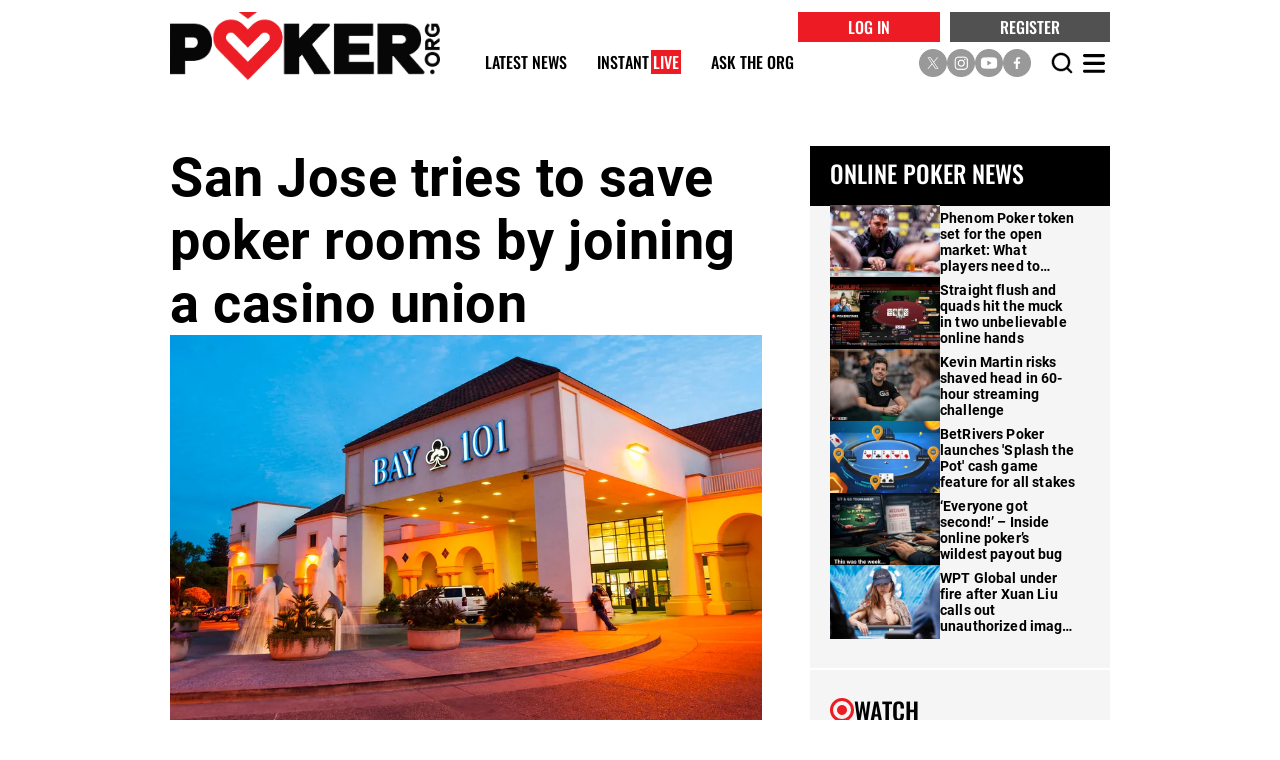

--- FILE ---
content_type: text/html; charset=utf-8
request_url: https://www.poker.org/latest-news/san-jose-tries-to-save-poker-rooms-by-joining-a-casino-union-a92ye3J9FHGm/
body_size: 26835
content:
<!DOCTYPE html><!-- Powered by Glide Publishing Platform. https://www.gpp.io -->
<html lang="en">

<head>
  <meta name="robots" content="max-image-preview:large">
  <meta charset="UTF-8">
  <meta name="viewport" content="width=device-width, initial-scale=1.0">
  <meta http-equiv="X-UA-Compatible" content="ie=edge">
  <title>San Jose tries to save poker rooms by joining a casino union</title>
  <meta name="description" content="In an effort to save its hard hit poker rooms, San Jose have joined a lobby group to overturn state gambling regulations.">
  <meta name="author"  content="">

  <link rel="preconnect" href="https://www.google-analytics.com" crossorigin>
  <link rel="dns-prefetch" href="https://www.google-analytics.com">

  <link rel="preconnect" href="https://www.googletagmanager.com" crossorigin>
  <link rel="dns-prefetch" href="https://www.googletagmanager.com">

  <link rel="preconnect" href="https://www.youtube-nocookie.com" crossorigin>
  <link rel="dns-prefetch" href="https://www.youtube-nocookie.com">

  <link rel="preconnect" href="https://cdn.cookielaw.org" crossorigin>
  <link rel="dns-prefetch" href="https://cdn.cookielaw.org">

  <link rel="preconnect" href="https://cdn.cookielaw.org" crossorigin>
  <link rel="dns-prefetch" href="https://cdn.cookielaw.org">

  <link rel="preconnect" href="https://c.disquscdn.com/" crossorigin>
  <link rel="dns-prefetch" href="https://c.disquscdn.com/">

  <link rel="preconnect" href="https://fonts.gstatic.com/">
  <link rel="dns-prefetch" href="https://cdn.cookielaw.org">

  <link rel="preconnect" href="https://www.facebook.com" crossorigin>
  <link rel="dns-prefetch" href="https://www.facebook.com">

  <link rel="preconnect" href="https://twitter.com" crossorigin>
  <link rel="dns-prefetch" href="https://twitter.com">

  <link rel="preconnect" href="https://www.schema.org" crossorigin>
  <link rel="dns-prefetch" href="https://www.schema.org">

  <link rel="canonical" href="https://www.poker.org/latest-news/san-jose-tries-to-save-poker-rooms-by-joining-a-casino-union-a92ye3J9FHGm/">
  <!-- meta tags -->
  <meta  property="og:type" content="article" />
  <meta  property="og:url" content="https://www.poker.org/latest-news/san-jose-tries-to-save-poker-rooms-by-joining-a-casino-union-a92ye3J9FHGm/" />
  <meta  property="og:description" content="In an effort to save its hard hit poker rooms, San Jose have joined a lobby group to overturn state gambling regulations." />
  <meta  property="twitter:card" content="summary_large_image" />
  <meta  name="twitter:site"  content="@Poker_Org_" />
  <meta  name="twitter:creator"  content="@Poker_Org_" />
  <meta  name="twitter:description"  content="In an effort to save its hard hit poker rooms, San Jose have joined a lobby group to overturn state gambling regulations." />
  <meta  name="twitter:url"  content="https://www.poker.org/latest-news/san-jose-tries-to-save-poker-rooms-by-joining-a-casino-union-a92ye3J9FHGm/" />
  <meta  property="og:title" content="San Jose tries to save poker rooms by joining a casino union" />
  <meta  name="twitter:title"  content="San Jose tries to save poker rooms by joining a casino union" />
  <meta  name="twitter:image"  content="https://media.poker.org/prod/images/gm_preview/d117d136f5a4-16798214822a6ec14107dk.jpg" />
  <meta  property="og:image" content="https://media.poker.org/prod/images/gm_preview/d117d136f5a4-16798214822a6ec14107dk.jpg" />
  <meta  property="og:image:width" content="950" />
  <meta  property="og:image:height" content="633" />
  
  <meta  name="author"  content="Jon Pill" />
  <meta  name="twitter:author"  content="Jon Pill" />
  <meta  property="article:published_time" content="2021-01-12T13:32:43.000Z" />
  <meta  property="article:modified_time" content="2021-01-12T13:32:43.000Z" />
  <meta  name="google-site-verification"  content="uxoC7Ayboh7mGc911pUTSEOOPElc7eD5Qy3xqWd9wrc" />
  <meta  name="pocket-site-verification"  content="6013b791ae6167021303f32c2baddf" />
  <meta  name="msvalidate.01"  content="A906674A2D1AC608A49DACAAB3A776A0" />

  <!-- preload fonts -->
  <link rel="preload" href="https://assets.poker.org/prod/assets/Oswald-Regular.2c4a9af101fb38820814b354f48a2d6e.woff" as="font" type="font/woff" crossorigin="anonymous">
  <link rel="preload" href="https://assets.poker.org/prod/assets/Oswald-Bold.13b28dde6dbf3e5e3b4da121813d479f.woff" as="font" type="font/woff" crossorigin="anonymous">
  <link rel="preload" href="https://assets.poker.org/prod/assets/Oswald-Medium.87efaacb4cb51a8fe5e3a2c02b3fc0db.woff" as="font" type="font/woff" crossorigin="anonymous">
  <link rel="preload" href="https://assets.poker.org/prod/assets/Roboto-Medium.d3e528d9ca58d216b29710f06b339f9d.woff" as="font" type="font/woff" crossorigin="anonymous">
  <link rel="preload" href="https://assets.poker.org/prod/assets/Oswald-SemiBold.1f577d27f388c9a8c47f0dd36b57e1f1.woff" as="font" type="font/woff" crossorigin="anonymous">
  <link rel="preload" href="https://assets.poker.org/prod/assets/Roboto-Regular.c4a0e5bb85a4cc8910e8c9fb874507bb.woff" as="font" type="font/woff" crossorigin="anonymous">
  <link rel="preload" href="https://assets.poker.org/prod/assets/Roboto-Bold.6fe2b258bdf5404ee8222331de94fd72.woff" as="font" type="font/woff" crossorigin="anonymous">
  <link rel="preload" href="https://assets.poker.org/prod/assets/d.2055efa82fe5021486542bcad835331c.woff" as="font" type="font/woff" crossorigin="anonymous">

  <link rel="preload" fetchpriority="high" as="image" href="https://media.poker.org/prod/images/soapbox_author_hero/a5891daeb53d-pokerorg-logo-2colour-lgt.webp" type="image/webp">
<link rel="preload" fetchpriority="high" as="image" href="https://media.poker.org/prod/images/gm_list_thumbnail/a5891daeb53d-pokerorg-logo-2colour-lgt.png" type="image/png">
<link rel="preload" fetchpriority="high" as="image" href="https://media.poker.org/prod/images/article_large/d117d136f5a4-16798214822a6ec14107dk.webp" type="image/webp">

  <!-- poker favicons -->
  <link rel="apple-touch-icon" sizes="57x57"  href="https://assets.poker.org/prod/assets/apple-icon-57x57.c52dba59e2eeaa0e95d5396d18663dc8.png">
  <link rel="apple-touch-icon" sizes="60x60"  href="https://assets.poker.org/prod/assets/apple-icon-60x60.d7740e850078af235bc0945e83b1bd16.png">
  <link rel="apple-touch-icon" sizes="72x72"  href="https://assets.poker.org/prod/assets/apple-icon-72x72.c14ef0e282501a4dbf573ec6ef2c2081.png">
  <link rel="apple-touch-icon" sizes="76x76"  href="https://assets.poker.org/prod/assets/apple-icon-76x76.5c4ec84b2b4c7f2768b0f4c01426be41.png">
  <link rel="apple-touch-icon" sizes="114x114"  href="https://assets.poker.org/prod/assets/apple-icon-114x114.99f1792329b573c36fccd3ebdefbb38f.png">
  <link rel="apple-touch-icon" sizes="120x120"  href="https://assets.poker.org/prod/assets/apple-icon-120x120.1f48a64e63b4cec3167eba7362dbbfb5.png">
  <link rel="apple-touch-icon" sizes="144x144"  href="https://assets.poker.org/prod/assets/apple-icon-144x144.83780677fa9d5fe6760e08f3b3e98d4f.png">
  <link rel="apple-touch-icon" sizes="152x152"  href="https://assets.poker.org/prod/assets/apple-icon-152x152.1cdf8098d9d8e15e91772b7ac8a4cbc3.png">
  <link rel="apple-touch-icon" sizes="180x180"  href="https://assets.poker.org/prod/assets/apple-icon-180x180.22ff646ddd290e0cbd01fbe751efa440.png">
  <link rel="icon" sizes="192x192" type="image/png" href="https://assets.poker.org/prod/assets/android-icon-192x192.a6d36cd5d2b5412c0fc7fe544a2f518e.png">
  <link rel="icon" sizes="96x96" type="image/png" href="https://assets.poker.org/prod/assets/favicon-96x96.78ef6f237cf2a9497239ffab0cc1e18d.png">
  <link rel="icon" sizes="48x48" type="image/png" href="https://assets.poker.org/prod/assets/favicon-48x48.92e8e15f726758469ad34f3431688946.png">
  <link rel="icon" sizes="32x32" type="image/png" href="https://assets.poker.org/prod/assets/favicon-32x32.18bb06ad168adbbbff9e9a1091170fe3.png">
  <link rel="icon" sizes="16x16" type="image/png" href="https://assets.poker.org/prod/assets/favicon-16x16.0ce7999fc4187f831eb0c7bc7389033d.png">

  <script>dataLayer = [{
  "articleId": "a92ye3J9FHGm",
  "articleAuthor": "Jon Pill",
  "contentType": "article",
  "articleTaxonomies": "poker-venues,latest-news,regions",
  "primaryTaxonomy": "latest-news",
  "sectionDescription": "In an effort to save its hard hit poker rooms, San Jose have joined a lobby group to overturn state gambling regulations."
}]</script>

  <!-- google analytics -->
  <!-- Google tag (gtag.js) -->
  <script async src="https://www.googletagmanager.com/gtag/js?id=G-JLRTSJ7JR8"></script>
  <script>
    window.dataLayer = window.dataLayer || [];
    function gtag(){dataLayer.push(arguments);}
    gtag('js', new Date());
    gtag('config', 'G-JLRTSJ7JR8');
  </script>

  <!-- google tag manager -->
  <script>
    (function (w, d, s, l, i) {
      w[l] = w[l] || [];
      w[l].push({ 'gtm.start': new Date().getTime(), event: 'gtm.js' });
      var f = d.getElementsByTagName(s)[0],
        j = d.createElement(s),
        dl = l != 'dataLayer' ? '&l=' + l : '';
      j.async = true; j.src = 'https://www.googletagmanager.com/gtm.js?id=' + i + dl;
      f.parentNode.insertBefore(j, f);
    })(window, document, 'script', 'dataLayer', 'GTM-WKR27TR');
  </script>

  <!-- register all components that should be initialized for this page -->
  <script> componentsToLoad = ["MainLayout","LiveBlogArticleWrapper","PostRelatedArticles","ArticleBodyImage","YouTubeVideo","Carousel","VimeoVideoCustom","Gallery","RelatedArticles","PageHeader","DisqusBlock","ArticleHeader","HtmlSnippet","OrganizationalSchema","Footer","CollectionWrapper","Article","Seo","EditorsPicks","Video","ImageLink","ContentLink","DisqusSignInBanner","PopUp","PokerFonts","CpBlue"] </script>
  <!-- injected component styles and scripts -->
  <link rel="stylesheet"  href="https://assets.poker.org/prod/MainLayout.d0da5d4cc9c654bd2693.css"></link><link rel="stylesheet"  href="https://assets.poker.org/prod/LiveBlogArticleWrapper.6c57b6a15f9dcd3f9aaa.css"></link><link rel="stylesheet"  href="https://assets.poker.org/prod/ArticleBodyImage.6ae5ab4145e8d87d1773.css"></link><link rel="stylesheet"  href="https://assets.poker.org/prod/Gallery.10ea9eedac5c3c8a386a.css"></link><link rel="stylesheet"  href="https://assets.poker.org/prod/RelatedArticles.831e2d1fa30113ebc2a8.css"></link><link rel="stylesheet"  href="https://assets.poker.org/prod/PopUp.3ceba132c286c00f9c95.css"></link><link rel="stylesheet"  href="https://assets.poker.org/prod/DisqusBlock.083ea340ed367cad8231.css"></link><link rel="stylesheet"  href="https://assets.poker.org/prod/ArticleHeader.4f5cac94e4d277446c91.css"></link><link rel="stylesheet"  href="https://assets.poker.org/prod/Footer.3815ef30a320573a750c.css"></link><link rel="stylesheet"  href="https://assets.poker.org/prod/CollectionWrapper.82edb72bac9d2f9e5f97.css"></link><link rel="stylesheet"  href="https://assets.poker.org/prod/EditorsPicks.b439c7cd8df7660bbb5d.css"></link><link rel="stylesheet"  href="https://assets.poker.org/prod/Video.cde1d07bc77da0552ed1.css"></link><link rel="stylesheet"  href="https://assets.poker.org/prod/ImageLink.3a1d75934ee12510f823.css"></link><style >.GRVAd.inline.mobile{
  width: 300px;
  min-height: 1px;
  max-height: 280px;
  margin: 20px 0;
  background-color: #f5f5f5;
  margin-bottom: 2px;
}
@media (max-width: 957px) {
  .GRVAd.inline.mobile{
    margin: 20px auto;
  }</style><style >.GRVAd.inline.mobile {
  width: 300px;
  height: 280px;
  min-height: 1px;
  max-height: 280px;
  margin: 20px 0;
  background-color: #f5f5f5;
  margin-bottom: 2px;
}
@media (max-width: 957px) {
  .GRVAd.inline.mobile {
    margin: 20px auto;
  }
}</style><link rel="stylesheet"  href="https://assets.poker.org/prod/ContentLink.c1a4e11ea2499a5e8287.css"></link><link rel="stylesheet"  href="https://assets.poker.org/prod/DisqusSignInBanner.5f927f623923372c06a3.css"></link><link rel="stylesheet"  href="https://assets.poker.org/prod/PokerFonts.b2ee58bb4c843238aa8e.css"></link>
  <script defer src="https://assets.poker.org/prod/runtime.b44c3671078bc0519fb7.js" ></script><script defer src="https://assets.poker.org/prod/main.37d73cbf114281fcbc67.js" ></script>
  <!-- add a bit of a fade in animation for every page  -->
  </script>
 <script>
window.Flourish = {};
</script>
<script src="https://public.flourish.studio/resources/embed.js"></script>
<script async src="https://prop.poker.org/loader.js"></script>
</head>

<body class="no-js row no-gutters">
  <!-- google tag manager, no script option -->
  <noscript>
    <iframe src="https://www.googletagmanager.com/ns.html?id=GTM-WKR27TR" height="0" width="0" style="display:none;visibility:hidden"></iframe>
  </noscript>

  <script>document.getElementsByTagName('body')[0].classList.replace('no-js', 'js')</script>


  <!-- page content --><div class="gc-col-12 gc-row pop-up-wrapper"></div>
<div class="gc-col-12 gc-row">
 <div class="gc-col-12" style="width: 100.0%;">
  
 </div>
 <div class="gc-col-12" style="width: 100.0%;">
  
 </div>
 <div class="gc-col-12" style="width: 100.0%;">
  
 </div>
 <div class="gc-col-12" style="width: 100.0%;">
  
 </div>
 <div class="gc-col-12" style="width: 100.0%;">
  <script type="application/ld+json">
		{
        "@context": "https://schema.org",
        "@type": "NewsArticle",
        "@id":"https://www.poker.org/latest-news/san-jose-tries-to-save-poker-rooms-by-joining-a-casino-union-a92ye3J9FHGm/#newsarticle",
        "url": "https://www.poker.org/latest-news/san-jose-tries-to-save-poker-rooms-by-joining-a-casino-union-a92ye3J9FHGm/",
        "headline": "San Jose tries to save poker rooms by joining a casino union",
        "datePublished": "2021-01-12T13:32:43.000Z",
        "dateModified": "2021-01-12T13:32:43.000Z",
        "description": "In an effort to save its hard hit poker rooms, San Jose have joined a lobby group to overturn state gambling regulations.",
        "thumbnailUrl": "https://media.poker.org/prod/images/rss_promo/d117d136f5a4-16798214822a6ec14107dk.webp",
        "mainEntity":{
            "@type":"WebPage",
            "@id":"https://www.poker.org/latest-news/san-jose-tries-to-save-poker-rooms-by-joining-a-casino-union-a92ye3J9FHGm/"
        },
        "author":
        {
            "@type": "Person",
            "name": "Jon Pill",
            "description": "Jon Pill has been a freelance writer and gambling journalist since 2015. His writing on poker strategy, poker news, and gambling has appeared in numerous outlets including PokerTube and Best Poker ..."
        },
        "publisher":{
            "@type":"Organization",
            "name":"Poker.org",
            "url":"https://www.poker.org",
            "logo":{
                "@type":"ImageObject",
                "url":"https://media.poker.org/prod/images/rss_promo/68c5e6552818-910e2913fb46-pokerorg-logo3x.webp",
                "width":"950",
                "height":"633"
                }
        }
            }
  
</script>


 </div>
 <div class="gc-col-12" style="width: 100.0%;">
  <nav class="poker-navbar " data-logged="false"  >
  <div class="poker-global-navigation__wrapper-static ">
  <div class="poker-global-navigation__wrapper">

    <div class="poker-global-navigation__user-journey-mobile full-width-gray">
      <button data-layout="loginAndRegister" class="user-journey-btn">LOGIN / REGISTER</button>
    </div>
    <div class="poker-global-navigation poker-navbar-width">
      <!-- Logo image -->
      <a href="/" aria-label="home" class="poker-logo-image__wrapper poker-hover-transition" aria-label="home link">
        <picture>
          <source media="(max-width:750px)" srcset="https://media.poker.org/prod/images/gm_list_thumbnail/a5891daeb53d-pokerorg-logo-2colour-lgt.png">
          <img src="https://media.poker.org/prod/images/soapbox_author_hero/a5891daeb53d-pokerorg-logo-2colour-lgt.webp" class="poker-logo-image" alt="logo image">
        </picture>

      </a>

          <div class="user-journey-header-wrapper">
              <button data-layout="login" class="login">LOG IN</button>
              <button data-layout="register" class="register">REGISTER</button>
          </div>
      
      <!-- Menu items -->
      <div class="poker-main-menu__wrapper">
        <div class="poker-alpha-menu">
          <div class="poker-alpha-menu-list" data-alpha-items="5">

            <div
              class="poker-alpha-menu-list__root-item   ">
              <a href="/latest-news/" aria-label="Latest News"
                class="poker-alpha-menu-list__root-item-label poker-hover-transition has-children ">
                Latest News
              </a>

            </div>
            <div
              class="poker-alpha-menu-list__root-item   ">
              <a href="/instant/" aria-label="Instant Live"
                class="poker-alpha-menu-list__root-item-label poker-hover-transition has-children ">
                Instant <span
                  class="instant-live-text">Live</span>
                              </a>

            </div>
            <div
              class="poker-alpha-menu-list__root-item   ">
              <a href="/ask-the-org/" aria-label="Ask The Org"
                class="poker-alpha-menu-list__root-item-label poker-hover-transition has-children ">
                Ask The Org
              </a>

            </div>
            <div
              class="poker-alpha-menu-list__root-item   ">
              <a href="/poker-videos/" aria-label="Poker Videos"
                class="poker-alpha-menu-list__root-item-label poker-hover-transition has-children ">
                Poker Videos
              </a>

            </div>
            <div
              class="poker-alpha-menu-list__root-item   ">
              <a href="/poker-strategy/" aria-label="Poker Strategy"
                class="poker-alpha-menu-list__root-item-label poker-hover-transition has-children ">
                Poker Strategy
              </a>

            </div>
            <div
              class="poker-alpha-menu-list__root-item   ">
              <a href="/poker-players/" aria-label="Poker Players"
                class="poker-alpha-menu-list__root-item-label poker-hover-transition has-children ">
                Poker Players
              </a>

            </div>
            <div
              class="poker-alpha-menu-list__root-item   ">
              <a href="/canada/" aria-label="Canada"
                class="poker-alpha-menu-list__root-item-label poker-hover-transition has-children ">
                Canada
              </a>

            </div>
            <div
              class="poker-alpha-menu-list__root-item   ">
              <a href="/photos/" aria-label="Photos"
                class="poker-alpha-menu-list__root-item-label poker-hover-transition has-children ">
                Photos
              </a>

            </div>
            <div
              class="poker-alpha-menu-list__root-item   ">
              <a href="https://pokerorg.shop/" aria-label="Shop"
                class="poker-alpha-menu-list__root-item-label poker-hover-transition ">
                Shop
              </a>

            </div>
            <div
              class="poker-alpha-menu-list__root-item   ">
              <a href="/fantasy/pick3/2025/paradise" aria-label="Pick 3"
                class="poker-alpha-menu-list__root-item-label poker-hover-transition ">
                Pick 3
              </a>

            </div>

          </div>
        </div>

        <!-- Three dots dropdown menu -->
        <div class="poker-beta-menu__dropdown">
          <div class="poker-beta-menu__dropdown-dots">
            <span class="poker-beta-menu__dropdown-dot"></span>
            <span class="poker-beta-menu__dropdown-dot"></span>
            <span class="poker-beta-menu__dropdown-dot"></span>
          </div>

          <div class="poker-beta-menu-list-wrapper">
            <div class="poker-beta-menu-list" data-alpha-items="5">
              <div
                class="poker-beta-menu-list__root-item  ">
                <a href="/latest-news/" aria-label="Latest News"
                  class="poker-beta-menu-list__root-item-label poker-hover-transition">
                  Latest News
                </a>

                <div class="poker-beta-menu-list__root-item-children-wrapper">
                  <div class="poker-beta-menu-list__root-item-children poker-hover-transition">
                    <a class="" href="/latest-news/features/"
                      aria-label="Features">Features</a>
                  </div>
                  <div class="poker-beta-menu-list__root-item-children poker-hover-transition">
                    <a class="" href="/latest-news/online-poker/"
                      aria-label="Online Poker ">Online Poker </a>
                  </div>
                  <div class="poker-beta-menu-list__root-item-children poker-hover-transition">
                    <a class="" href="/latest-news/live-poker/"
                      aria-label="Live Poker">Live Poker</a>
                  </div>
                  <div class="poker-beta-menu-list__root-item-children poker-hover-transition">
                    <a class="" href="/the-org-newsletter-archive/"
                      aria-label="The Org Newsletter">The Org Newsletter</a>
                  </div>
                  <div class="poker-beta-menu-list__root-item-children poker-hover-transition">
                    <a class="" href="/the-moneymaker-newsletter/"
                      aria-label="The Moneymaker Newsletter">The Moneymaker Newsletter</a>
                  </div>
                  <div class="poker-beta-menu-list__root-item-children poker-hover-transition">
                    <a class="" href="/newsletters/canada/"
                      aria-label="PokerOrg Canada Newsletter">PokerOrg Canada Newsletter</a>
                  </div>

                </div>
              </div>
              <div
                class="poker-beta-menu-list__root-item  ">
                <a href="/instant/" aria-label="Instant Live"
                  class="poker-beta-menu-list__root-item-label poker-hover-transition">
                  Instant Live
                </a>

                <div class="poker-beta-menu-list__root-item-children-wrapper">
                  <div class="poker-beta-menu-list__root-item-children poker-hover-transition">
                    <a class="" href="/instant/archive/"
                      aria-label="Archive">Archive</a>
                  </div>

                </div>
              </div>
              <div
                class="poker-beta-menu-list__root-item  ">
                <a href="/ask-the-org/" aria-label="Ask The Org"
                  class="poker-beta-menu-list__root-item-label poker-hover-transition">
                  Ask The Org
                </a>

                <div class="poker-beta-menu-list__root-item-children-wrapper">
                  <div class="poker-beta-menu-list__root-item-children poker-hover-transition">
                    <a class="" href="/ask-the-org/top-questions/"
                      aria-label="Top Questions">Top Questions</a>
                  </div>
                  <div class="poker-beta-menu-list__root-item-children poker-hover-transition">
                    <a class="" href="/ask-the-org/latest/"
                      aria-label="Latest">Latest</a>
                  </div>
                  <div class="poker-beta-menu-list__root-item-children poker-hover-transition">
                    <a class="" href="/ask-the-org/top-categories/"
                      aria-label="Categories">Categories</a>
                  </div>
                  <div class="poker-beta-menu-list__root-item-children poker-hover-transition">
                    <a class="" href="/ask-the-org/my-channel/"
                      aria-label="My Channel">My Channel</a>
                  </div>

                </div>
              </div>
              <div
                class="poker-beta-menu-list__root-item  ">
                <a href="/poker-videos/" aria-label="Poker Videos"
                  class="poker-beta-menu-list__root-item-label poker-hover-transition">
                  Poker Videos
                </a>

                <div class="poker-beta-menu-list__root-item-children-wrapper">
                  <div class="poker-beta-menu-list__root-item-children poker-hover-transition">
                    <a class="" href="/poker-videos/"
                      aria-label="Latest Videos">Latest Videos</a>
                  </div>
                  <div class="poker-beta-menu-list__root-item-children poker-hover-transition">
                    <a class="" href="/poker-videos/poker-streams/"
                      aria-label="Poker Streams">Poker Streams</a>
                  </div>
                  <div class="poker-beta-menu-list__root-item-children poker-hover-transition">
                    <a class="" href="/poker-videos/first-hand-hands/"
                      aria-label="First-Hand Hands">First-Hand Hands</a>
                  </div>
                  <div class="poker-beta-menu-list__root-item-children poker-hover-transition">
                    <a class="" href="/poker-videos/poker-shows/"
                      aria-label="Poker Shows">Poker Shows</a>
                  </div>
                  <div class="poker-beta-menu-list__root-item-children poker-hover-transition">
                    <a class="" href="/poker-videos/poker-podcasts/"
                      aria-label="Poker Podcasts">Poker Podcasts</a>
                  </div>
                  <div class="poker-beta-menu-list__root-item-children poker-hover-transition">
                    <a class="" href="/poker-videos/world-series-of-poker/"
                      aria-label="World Series of Poker">World Series of Poker</a>
                  </div>
                  <div class="poker-beta-menu-list__root-item-children poker-hover-transition">
                    <a class="" href="/poker-videos/poker-strategy/"
                      aria-label="Poker Strategy">Poker Strategy</a>
                  </div>
                  <div class="poker-beta-menu-list__root-item-children poker-hover-transition">
                    <a class="" href="/poker-videos/poker-women/"
                      aria-label="Poker Women">Poker Women</a>
                  </div>
                  <div class="poker-beta-menu-list__root-item-children poker-hover-transition">
                    <a class="" href="/poker-videos/high-stakes-adventures/"
                      aria-label="High Stakes Adventures">High Stakes Adventures</a>
                  </div>
                  <div class="poker-beta-menu-list__root-item-children poker-hover-transition">
                    <a class="" href="/poker-videos/888ride/"
                      aria-label="888Ride">888Ride</a>
                  </div>
                  <div class="poker-beta-menu-list__root-item-children poker-hover-transition">
                    <a class="" href="/poker-videos/the-interview/"
                      aria-label="The Interview">The Interview</a>
                  </div>
                  <div class="poker-beta-menu-list__root-item-children poker-hover-transition">
                    <a class="" href="/poker-videos/poker-vlogs/"
                      aria-label="Poker Vlogs">Poker Vlogs</a>
                  </div>

                </div>
              </div>
              <div
                class="poker-beta-menu-list__root-item  ">
                <a href="/poker-strategy/" aria-label="Poker Strategy"
                  class="poker-beta-menu-list__root-item-label poker-hover-transition">
                  Poker Strategy
                </a>

                <div class="poker-beta-menu-list__root-item-children-wrapper">
                  <div class="poker-beta-menu-list__root-item-children poker-hover-transition">
                    <a class="" href="/poker-strategy/"
                      aria-label="View All">View All</a>
                  </div>
                  <div class="poker-beta-menu-list__root-item-children poker-hover-transition">
                    <a class="" href="/beginners-guide-to-the-rules-of-poker/"
                      aria-label="How to Play Poker">How to Play Poker</a>
                  </div>
                  <div class="poker-beta-menu-list__root-item-children poker-hover-transition">
                    <a class="" href="/poker-strategy/how-to-play-texas-holdem/"
                      aria-label="How to Play Texas Hold’em">How to Play Texas Hold’em</a>
                  </div>
                  <div class="poker-beta-menu-list__root-item-children poker-hover-transition">
                    <a class="" href="/poker-strategy/poker-for-beginners/how-to-play-omaha-poker-aF04h9X2NyWW/"
                      aria-label="How to Play Omaha">How to Play Omaha</a>
                  </div>
                  <div class="poker-beta-menu-list__root-item-children poker-hover-transition">
                    <a class="" href="/poker-hands-ranking-chart/"
                      aria-label="Poker Hand Ranking">Poker Hand Ranking</a>
                  </div>
                  <div class="poker-beta-menu-list__root-item-children poker-hover-transition">
                    <a class="" href="/how-to-calculate-poker-odds/"
                      aria-label="Poker Odds">Poker Odds</a>
                  </div>
                  <div class="poker-beta-menu-list__root-item-children poker-hover-transition">
                    <a class="" href="/poker-terms/"
                      aria-label="Poker Terms &amp; Glossary">Poker Terms &amp; Glossary</a>
                  </div>
                  <div class="poker-beta-menu-list__root-item-children poker-hover-transition">
                    <a class="" href="/poker-strategy/first-hand-hands/"
                      aria-label="First-Hand Hands">First-Hand Hands</a>
                  </div>
                  <div class="poker-beta-menu-list__root-item-children poker-hover-transition">
                    <a class="" href="/poker-strategy/andrew-lichtenberger-column/"
                      aria-label="Andrew Lichtenberger">Andrew Lichtenberger</a>
                  </div>
                  <div class="poker-beta-menu-list__root-item-children poker-hover-transition">
                    <a class="" href="/poker-strategy/bankroll-management/"
                      aria-label="Bankroll Management">Bankroll Management</a>
                  </div>
                  <div class="poker-beta-menu-list__root-item-children poker-hover-transition">
                    <a class="" href="/sponsored/play-safer/"
                      aria-label="Play Safer">Play Safer</a>
                  </div>

                </div>
              </div>
              <div
                class="poker-beta-menu-list__root-item  ">
                <a href="/poker-players/" aria-label="Poker Players"
                  class="poker-beta-menu-list__root-item-label poker-hover-transition">
                  Poker Players
                </a>

                <div class="poker-beta-menu-list__root-item-children-wrapper">
                  <div class="poker-beta-menu-list__root-item-children poker-hover-transition">
                    <a class="" href="/poker-players/"
                      aria-label="View All ">View All </a>
                  </div>
                  <div class="poker-beta-menu-list__root-item-children poker-hover-transition">
                    <a class="" href="/player-advisory-board/"
                      aria-label="Player Advisory Board">Player Advisory Board</a>
                  </div>
                  <div class="poker-beta-menu-list__root-item-children poker-hover-transition">
                    <a class="" href="/poker-players/daniel-negreanu/"
                      aria-label="Daniel Negreanu">Daniel Negreanu</a>
                  </div>
                  <div class="poker-beta-menu-list__root-item-children poker-hover-transition">
                    <a class="" href="/poker-players/joey-ingram/"
                      aria-label="Joey Ingram">Joey Ingram</a>
                  </div>
                  <div class="poker-beta-menu-list__root-item-children poker-hover-transition">
                    <a class="" href="/poker-players/lex-veldhuis/"
                      aria-label="Lex Veldhuis">Lex Veldhuis</a>
                  </div>
                  <div class="poker-beta-menu-list__root-item-children poker-hover-transition">
                    <a class="" href="/poker-players/maria-ho/"
                      aria-label="Maria Ho">Maria Ho</a>
                  </div>
                  <div class="poker-beta-menu-list__root-item-children poker-hover-transition">
                    <a class="" href="/poker-players/phil-galfond/"
                      aria-label="Phil Galfond">Phil Galfond</a>
                  </div>
                  <div class="poker-beta-menu-list__root-item-children poker-hover-transition">
                    <a class="" href="/poker-players/phil-hellmuth/"
                      aria-label="Phil Hellmuth">Phil Hellmuth</a>
                  </div>
                  <div class="poker-beta-menu-list__root-item-children poker-hover-transition">
                    <a class="" href="/poker-players/phil-ivey/"
                      aria-label="Phil Ivey">Phil Ivey</a>
                  </div>
                  <div class="poker-beta-menu-list__root-item-children poker-hover-transition">
                    <a class="" href="/poker-players/tom-dwan/"
                      aria-label="Tom Dwan">Tom Dwan</a>
                  </div>

                </div>
              </div>
              <div
                class="poker-beta-menu-list__root-item  ">
                <a href="/canada/" aria-label="Canada"
                  class="poker-beta-menu-list__root-item-label poker-hover-transition">
                  Canada
                </a>

                <div class="poker-beta-menu-list__root-item-children-wrapper">
                  <div class="poker-beta-menu-list__root-item-children poker-hover-transition">
                    <a class="" href="/newsletters/canada/"
                      aria-label="PokerOrg Canada Newsletter">PokerOrg Canada Newsletter</a>
                  </div>

                </div>
              </div>
              <div
                class="poker-beta-menu-list__root-item  ">
                <a href="/photos/" aria-label="Photos"
                  class="poker-beta-menu-list__root-item-label poker-hover-transition">
                  Photos
                </a>

                <div class="poker-beta-menu-list__root-item-children-wrapper">
                  <div class="poker-beta-menu-list__root-item-children poker-hover-transition">
                    <a class="" href="/request-your-photo/"
                      aria-label="Request Your Photo">Request Your Photo</a>
                  </div>
                  <div class="poker-beta-menu-list__root-item-children poker-hover-transition">
                    <a class="" href="/photos/galleries"
                      aria-label="Galleries">Galleries</a>
                  </div>

                </div>
              </div>
              <div
                class="poker-beta-menu-list__root-item  ">
                <a href="https://pokerorg.shop/" aria-label="Shop"
                  class="poker-beta-menu-list__root-item-label poker-hover-transition">
                  Shop
                </a>
              </div>
              <div
                class="poker-beta-menu-list__root-item  ">
                <a href="/fantasy/pick3/2025/paradise" aria-label="Pick 3"
                  class="poker-beta-menu-list__root-item-label poker-hover-transition">
                  Pick 3
                </a>
              </div>
            </div>
          </div>
        </div>

      </div>
      <div class="poker-alpha-menu-list__root-item-children-wrapper--social-media">
        <div class="poker-alpha-menu-list__root-item-children-wrapper--social-media-items">
          <div class="poker-alpha-menu-list__root-item-children-wrapper--social-media-item poker-hover-transition">
            <a href="https://twitter.com/pokerorg" target="_blank" rel="noopener noreferrer" aria-label="social media link">
              <img src="https://media.poker.org/prod/images/author_small_squre/950b63a540a2-icon-social-x-solid400px.webp" alt="social media image" width="28" height="28">
            </a>
          </div>
          <div class="poker-alpha-menu-list__root-item-children-wrapper--social-media-item poker-hover-transition">
            <a href="https://www.instagram.com/poker_org_/" target="_blank" rel="noopener noreferrer" aria-label="social media link">
              <img src="https://media.poker.org/prod/images/author_small_squre/d10ea05f8819-icon-social-instagram400px.webp" alt="social media image" width="28" height="28">
            </a>
          </div>
          <div class="poker-alpha-menu-list__root-item-children-wrapper--social-media-item poker-hover-transition">
            <a href="https://www.youtube.com/@pokerorg/" target="_blank" rel="noopener noreferrer" aria-label="social media link">
              <img src="https://media.poker.org/prod/images/author_small_squre/5ee46b8c82e5-icon-social-youtube400px.webp" alt="social media image" width="28" height="28">
            </a>
          </div>
          <div class="poker-alpha-menu-list__root-item-children-wrapper--social-media-item poker-hover-transition">
            <a href="https://www.facebook.com/pokerorganization/" target="_blank" rel="noopener noreferrer" aria-label="social media link">
              <img src="https://media.poker.org/prod/images/author_small_squre/8f5c4f703060-icon-social-facebook-solid400px.webp" alt="social media image" width="28" height="28">
            </a>
          </div>
        </div>
      </div>
      <!-- Search btn -->
      <div class="poker-search-button poker-search-trigger">
      </div>
      <!-- Profile menu -->
      <!-- Hamburger btn -->
      <div class="poker-hamburger-menu-button">
      </div>
      <!-- Sign in btn -->
      <div class="poker-sign-in-button">
        Sign in
      </div>

    </div>

    <div class="poker-secondary-menu">

    </div>
  </div>
  </div>
<div class="poker-instant-streamline-wrapper empty">
</div>

  <!-- Search box on search btn click -->
  <div class="poker-search-box">
    <div class="poker-search-box__container">

      <!-- Search input -->
      <div class="poker-search-box__search-input">
        <form action="/search" name="search-form" id="search-form">
          <input placeholder="Search POKER.ORG…" type="text" name="query" class="searchTerm">
          <input type="hidden" name="source" value="navigation">
          <button type="submit" class="searchButton">Search</button>
        </form>
      </div>

      <!-- Search full menu items -->
      <div class="poker-search-box__menu-items--desktop">
        <div class="poker-search-box__menu-parent-items">

          <div class="poker-search-box__menu-parent-item">
            <a href="/latest-news/" class="poker-search-box__menu-parent-item-label poker-hover-transition"
              aria-label="Latest News">
              Latest News
            </a>
            <div class="poker-search-box__menu-parent-item-children">
              <a href="/latest-news/features/" class="poker-search-box__menu-parent-item-child poker-hover-transition"
                aria-label="Features">
                Features
              </a>
              <a href="/latest-news/online-poker/" class="poker-search-box__menu-parent-item-child poker-hover-transition"
                aria-label="Online Poker ">
                Online Poker 
              </a>
              <a href="/latest-news/live-poker/" class="poker-search-box__menu-parent-item-child poker-hover-transition"
                aria-label="Live Poker">
                Live Poker
              </a>
              <a href="/the-org-newsletter-archive/" class="poker-search-box__menu-parent-item-child poker-hover-transition"
                aria-label="The Org Newsletter">
                The Org Newsletter
              </a>
              <a href="/the-moneymaker-newsletter/" class="poker-search-box__menu-parent-item-child poker-hover-transition"
                aria-label="The Moneymaker Newsletter">
                The Moneymaker Newsletter
              </a>
              <a href="/newsletters/canada/" class="poker-search-box__menu-parent-item-child poker-hover-transition"
                aria-label="PokerOrg Canada Newsletter">
                PokerOrg Canada Newsletter
              </a>
            </div>
          </div>
          <div class="poker-search-box__menu-parent-item">
            <a href="/instant/" class="poker-search-box__menu-parent-item-label poker-hover-transition"
              aria-label="Instant Live">
              Instant Live
            </a>
            <div class="poker-search-box__menu-parent-item-children">
              <a href="/instant/archive/" class="poker-search-box__menu-parent-item-child poker-hover-transition"
                aria-label="Archive">
                Archive
              </a>
            </div>
          </div>
          <div class="poker-search-box__menu-parent-item">
            <a href="/ask-the-org/" class="poker-search-box__menu-parent-item-label poker-hover-transition"
              aria-label="Ask The Org">
              Ask The Org
            </a>
            <div class="poker-search-box__menu-parent-item-children">
              <a href="/ask-the-org/top-questions/" class="poker-search-box__menu-parent-item-child poker-hover-transition"
                aria-label="Top Questions">
                Top Questions
              </a>
              <a href="/ask-the-org/latest/" class="poker-search-box__menu-parent-item-child poker-hover-transition"
                aria-label="Latest">
                Latest
              </a>
              <a href="/ask-the-org/top-categories/" class="poker-search-box__menu-parent-item-child poker-hover-transition"
                aria-label="Categories">
                Categories
              </a>
              <a href="/ask-the-org/my-channel/" class="poker-search-box__menu-parent-item-child poker-hover-transition"
                aria-label="My Channel">
                My Channel
              </a>
            </div>
          </div>
          <div class="poker-search-box__menu-parent-item">
            <a href="/poker-videos/" class="poker-search-box__menu-parent-item-label poker-hover-transition"
              aria-label="Poker Videos">
              Poker Videos
            </a>
            <div class="poker-search-box__menu-parent-item-children">
              <a href="/poker-videos/" class="poker-search-box__menu-parent-item-child poker-hover-transition"
                aria-label="Latest Videos">
                Latest Videos
              </a>
              <a href="/poker-videos/poker-streams/" class="poker-search-box__menu-parent-item-child poker-hover-transition"
                aria-label="Poker Streams">
                Poker Streams
              </a>
              <a href="/poker-videos/first-hand-hands/" class="poker-search-box__menu-parent-item-child poker-hover-transition"
                aria-label="First-Hand Hands">
                First-Hand Hands
              </a>
              <a href="/poker-videos/poker-shows/" class="poker-search-box__menu-parent-item-child poker-hover-transition"
                aria-label="Poker Shows">
                Poker Shows
              </a>
              <a href="/poker-videos/poker-podcasts/" class="poker-search-box__menu-parent-item-child poker-hover-transition"
                aria-label="Poker Podcasts">
                Poker Podcasts
              </a>
              <a href="/poker-videos/world-series-of-poker/" class="poker-search-box__menu-parent-item-child poker-hover-transition"
                aria-label="World Series of Poker">
                World Series of Poker
              </a>
              <a href="/poker-videos/poker-strategy/" class="poker-search-box__menu-parent-item-child poker-hover-transition"
                aria-label="Poker Strategy">
                Poker Strategy
              </a>
              <a href="/poker-videos/poker-women/" class="poker-search-box__menu-parent-item-child poker-hover-transition"
                aria-label="Poker Women">
                Poker Women
              </a>
              <a href="/poker-videos/high-stakes-adventures/" class="poker-search-box__menu-parent-item-child poker-hover-transition"
                aria-label="High Stakes Adventures">
                High Stakes Adventures
              </a>
              <a href="/poker-videos/888ride/" class="poker-search-box__menu-parent-item-child poker-hover-transition"
                aria-label="888Ride">
                888Ride
              </a>
              <a href="/poker-videos/the-interview/" class="poker-search-box__menu-parent-item-child poker-hover-transition"
                aria-label="The Interview">
                The Interview
              </a>
              <a href="/poker-videos/poker-vlogs/" class="poker-search-box__menu-parent-item-child poker-hover-transition"
                aria-label="Poker Vlogs">
                Poker Vlogs
              </a>
            </div>
          </div>
          <div class="poker-search-box__menu-parent-item">
            <a href="/poker-strategy/" class="poker-search-box__menu-parent-item-label poker-hover-transition"
              aria-label="Poker Strategy">
              Poker Strategy
            </a>
            <div class="poker-search-box__menu-parent-item-children">
              <a href="/poker-strategy/" class="poker-search-box__menu-parent-item-child poker-hover-transition"
                aria-label="View All">
                View All
              </a>
              <a href="/beginners-guide-to-the-rules-of-poker/" class="poker-search-box__menu-parent-item-child poker-hover-transition"
                aria-label="How to Play Poker">
                How to Play Poker
              </a>
              <a href="/poker-strategy/how-to-play-texas-holdem/" class="poker-search-box__menu-parent-item-child poker-hover-transition"
                aria-label="How to Play Texas Hold’em">
                How to Play Texas Hold’em
              </a>
              <a href="/poker-strategy/poker-for-beginners/how-to-play-omaha-poker-aF04h9X2NyWW/" class="poker-search-box__menu-parent-item-child poker-hover-transition"
                aria-label="How to Play Omaha">
                How to Play Omaha
              </a>
              <a href="/poker-hands-ranking-chart/" class="poker-search-box__menu-parent-item-child poker-hover-transition"
                aria-label="Poker Hand Ranking">
                Poker Hand Ranking
              </a>
              <a href="/how-to-calculate-poker-odds/" class="poker-search-box__menu-parent-item-child poker-hover-transition"
                aria-label="Poker Odds">
                Poker Odds
              </a>
              <a href="/poker-terms/" class="poker-search-box__menu-parent-item-child poker-hover-transition"
                aria-label="Poker Terms &amp; Glossary">
                Poker Terms &amp; Glossary
              </a>
              <a href="/poker-strategy/first-hand-hands/" class="poker-search-box__menu-parent-item-child poker-hover-transition"
                aria-label="First-Hand Hands">
                First-Hand Hands
              </a>
              <a href="/poker-strategy/andrew-lichtenberger-column/" class="poker-search-box__menu-parent-item-child poker-hover-transition"
                aria-label="Andrew Lichtenberger">
                Andrew Lichtenberger
              </a>
              <a href="/poker-strategy/bankroll-management/" class="poker-search-box__menu-parent-item-child poker-hover-transition"
                aria-label="Bankroll Management">
                Bankroll Management
              </a>
              <a href="/sponsored/play-safer/" class="poker-search-box__menu-parent-item-child poker-hover-transition"
                aria-label="Play Safer">
                Play Safer
              </a>
            </div>
          </div>
          <div class="poker-search-box__menu-parent-item">
            <a href="/poker-players/" class="poker-search-box__menu-parent-item-label poker-hover-transition"
              aria-label="Poker Players">
              Poker Players
            </a>
            <div class="poker-search-box__menu-parent-item-children">
              <a href="/poker-players/" class="poker-search-box__menu-parent-item-child poker-hover-transition"
                aria-label="View All ">
                View All 
              </a>
              <a href="/player-advisory-board/" class="poker-search-box__menu-parent-item-child poker-hover-transition"
                aria-label="Player Advisory Board">
                Player Advisory Board
              </a>
              <a href="/poker-players/daniel-negreanu/" class="poker-search-box__menu-parent-item-child poker-hover-transition"
                aria-label="Daniel Negreanu">
                Daniel Negreanu
              </a>
              <a href="/poker-players/joey-ingram/" class="poker-search-box__menu-parent-item-child poker-hover-transition"
                aria-label="Joey Ingram">
                Joey Ingram
              </a>
              <a href="/poker-players/lex-veldhuis/" class="poker-search-box__menu-parent-item-child poker-hover-transition"
                aria-label="Lex Veldhuis">
                Lex Veldhuis
              </a>
              <a href="/poker-players/maria-ho/" class="poker-search-box__menu-parent-item-child poker-hover-transition"
                aria-label="Maria Ho">
                Maria Ho
              </a>
              <a href="/poker-players/phil-galfond/" class="poker-search-box__menu-parent-item-child poker-hover-transition"
                aria-label="Phil Galfond">
                Phil Galfond
              </a>
              <a href="/poker-players/phil-hellmuth/" class="poker-search-box__menu-parent-item-child poker-hover-transition"
                aria-label="Phil Hellmuth">
                Phil Hellmuth
              </a>
              <a href="/poker-players/phil-ivey/" class="poker-search-box__menu-parent-item-child poker-hover-transition"
                aria-label="Phil Ivey">
                Phil Ivey
              </a>
              <a href="/poker-players/tom-dwan/" class="poker-search-box__menu-parent-item-child poker-hover-transition"
                aria-label="Tom Dwan">
                Tom Dwan
              </a>
            </div>
          </div>
          <div class="poker-search-box__menu-parent-item">
            <a href="/canada/" class="poker-search-box__menu-parent-item-label poker-hover-transition"
              aria-label="Canada">
              Canada
            </a>
            <div class="poker-search-box__menu-parent-item-children">
              <a href="/newsletters/canada/" class="poker-search-box__menu-parent-item-child poker-hover-transition"
                aria-label="PokerOrg Canada Newsletter">
                PokerOrg Canada Newsletter
              </a>
            </div>
          </div>
          <div class="poker-search-box__menu-parent-item">
            <a href="/photos/" class="poker-search-box__menu-parent-item-label poker-hover-transition"
              aria-label="Photos">
              Photos
            </a>
            <div class="poker-search-box__menu-parent-item-children">
              <a href="/request-your-photo/" class="poker-search-box__menu-parent-item-child poker-hover-transition"
                aria-label="Request Your Photo">
                Request Your Photo
              </a>
              <a href="/photos/galleries" class="poker-search-box__menu-parent-item-child poker-hover-transition"
                aria-label="Galleries">
                Galleries
              </a>
            </div>
          </div>

        </div>
        <div class="poker-search-box__menu-root">
          <div class="poker-search-box__menu-root-items">

            <div class="poker-search-box__menu-root-item">
              <a class="poker-hover-transition" href="https://pokerorg.shop/" aria-label="Shop">Shop</a>
            </div>
            <div class="poker-search-box__menu-root-item">
              <a class="poker-hover-transition" href="/fantasy/pick3/2025/paradise" aria-label="Pick 3">Pick 3</a>
            </div>

          </div>
        </div>

      </div>

      <div class="poker-search-box__menu-items--mobile">

        <div class="poker-search-box__menu-parent-item">
          <a href="/latest-news/" class="poker-search-box__menu-parent-item-label poker-hover-transition"
            aria-label="Latest News">
            Latest News
          </a>
        </div>
        <div class="poker-search-box__menu-parent-item">
          <a href="/instant/" class="poker-search-box__menu-parent-item-label poker-hover-transition"
            aria-label="Instant Live">
            Instant Live
          </a>
        </div>
        <div class="poker-search-box__menu-parent-item">
          <a href="/ask-the-org/" class="poker-search-box__menu-parent-item-label poker-hover-transition"
            aria-label="Ask The Org">
            Ask The Org
          </a>
        </div>
        <div class="poker-search-box__menu-parent-item">
          <a href="/poker-videos/" class="poker-search-box__menu-parent-item-label poker-hover-transition"
            aria-label="Poker Videos">
            Poker Videos
          </a>
        </div>
        <div class="poker-search-box__menu-parent-item">
          <a href="/poker-strategy/" class="poker-search-box__menu-parent-item-label poker-hover-transition"
            aria-label="Poker Strategy">
            Poker Strategy
          </a>
        </div>
        <div class="poker-search-box__menu-parent-item">
          <a href="/poker-players/" class="poker-search-box__menu-parent-item-label poker-hover-transition"
            aria-label="Poker Players">
            Poker Players
          </a>
        </div>
        <div class="poker-search-box__menu-parent-item">
          <a href="/canada/" class="poker-search-box__menu-parent-item-label poker-hover-transition"
            aria-label="Canada">
            Canada
          </a>
        </div>
        <div class="poker-search-box__menu-parent-item">
          <a href="/photos/" class="poker-search-box__menu-parent-item-label poker-hover-transition"
            aria-label="Photos">
            Photos
          </a>
        </div>
        <div class="poker-search-box__menu-parent-item">
          <a href="https://pokerorg.shop/" class="poker-search-box__menu-parent-item-label poker-hover-transition"
            aria-label="Shop">
            Shop
          </a>
        </div>
        <div class="poker-search-box__menu-parent-item">
          <a href="/fantasy/pick3/2025/paradise" class="poker-search-box__menu-parent-item-label poker-hover-transition"
            aria-label="Pick 3">
            Pick 3
          </a>
        </div>

      </div>
    </div>
  </div>
  <!-- Hamburger menu active wrap -->
  <div class="hamburger-menu-active-wrap">
    <div class="hamburger-menu-active-wrap-content">
      <div class="hamburger-menu-active-wrap-header">
        <div class="hamburger-menu-active-wrap-header-container">
          <!-- Logo image -->
          <a href="/" aria-label="home" class="poker-logo-image__wrapper poker-hover-transition" aria-label="home link">
            <picture>
              <source media="(max-width:750px)" srcset="https://media.poker.org/prod/images/gm_list_thumbnail/a5891daeb53d-pokerorg-logo-2colour-lgt.png">
              <img src="https://media.poker.org/prod/images/soapbox_author_hero/a5891daeb53d-pokerorg-logo-2colour-lgt.webp" class="poker-logo-image" alt="logo image">
            </picture>
          </a>
          <!-- Close btn -->
          <div class="poker-hamburger-menu-close-button"></div>
        </div>
      </div>

      <div class="active-wrap-menu-items">
        <div class="active-wrap-alpha-menu-list">
          <div class="active-wrap-alpha-menu-list__root-item">
            <a href="/latest-news/" aria-label="Latest News"
              class="active-wrap-alpha-menu-list__root-item-label has-children ">
              Latest News
            </a>
            <div class="toggle-down"></div>
            <div class="active-wrap-alpha-menu-list__root-item-children-container">
              <div class="child-item ">
                <a href="/latest-news/features/" aria-label="Features" class="child-item-label poker-hover-transition">
                  Features
                </a>
              </div>
              <div class="child-item ">
                <a href="/latest-news/online-poker/" aria-label="Online Poker " class="child-item-label poker-hover-transition">
                  Online Poker 
                </a>
              </div>
              <div class="child-item ">
                <a href="/latest-news/live-poker/" aria-label="Live Poker" class="child-item-label poker-hover-transition">
                  Live Poker
                </a>
              </div>
              <div class="child-item ">
                <a href="/the-org-newsletter-archive/" aria-label="The Org Newsletter" class="child-item-label poker-hover-transition">
                  The Org Newsletter
                </a>
              </div>
              <div class="child-item ">
                <a href="/the-moneymaker-newsletter/" aria-label="The Moneymaker Newsletter" class="child-item-label poker-hover-transition">
                  The Moneymaker Newsletter
                </a>
              </div>
              <div class="child-item ">
                <a href="/newsletters/canada/" aria-label="PokerOrg Canada Newsletter" class="child-item-label poker-hover-transition">
                  PokerOrg Canada Newsletter
                </a>
              </div>
            </div>
          </div>
          <div class="active-wrap-alpha-menu-list__root-item">
            <a href="/instant/" aria-label="Instant Live"
              class="active-wrap-alpha-menu-list__root-item-label has-children ">
              Instant <span
                class="instant-live-text">Live</span>
                          </a>
            <div class="toggle-down"></div>
            <div class="active-wrap-alpha-menu-list__root-item-children-container">
              <div class="child-item ">
                <a href="/instant/archive/" aria-label="Archive" class="child-item-label poker-hover-transition">
                  Archive
                </a>
              </div>
            </div>
          </div>
          <div class="active-wrap-alpha-menu-list__root-item">
            <a href="/ask-the-org/" aria-label="Ask The Org"
              class="active-wrap-alpha-menu-list__root-item-label has-children ">
              Ask The Org
            </a>
            <div class="toggle-down"></div>
            <div class="active-wrap-alpha-menu-list__root-item-children-container">
              <div class="child-item ">
                <a href="/ask-the-org/top-questions/" aria-label="Top Questions" class="child-item-label poker-hover-transition">
                  Top Questions
                </a>
              </div>
              <div class="child-item ">
                <a href="/ask-the-org/latest/" aria-label="Latest" class="child-item-label poker-hover-transition">
                  Latest
                </a>
              </div>
              <div class="child-item ">
                <a href="/ask-the-org/top-categories/" aria-label="Categories" class="child-item-label poker-hover-transition">
                  Categories
                </a>
              </div>
              <div class="child-item ">
                <a href="/ask-the-org/my-channel/" aria-label="My Channel" class="child-item-label poker-hover-transition">
                  My Channel
                </a>
              </div>
            </div>
          </div>
          <div class="active-wrap-alpha-menu-list__root-item">
            <a href="/poker-videos/" aria-label="Poker Videos"
              class="active-wrap-alpha-menu-list__root-item-label has-children ">
              Poker Videos
            </a>
            <div class="toggle-down"></div>
            <div class="active-wrap-alpha-menu-list__root-item-children-container">
              <div class="child-item ">
                <a href="/poker-videos/" aria-label="Latest Videos" class="child-item-label poker-hover-transition">
                  Latest Videos
                </a>
              </div>
              <div class="child-item ">
                <a href="/poker-videos/poker-streams/" aria-label="Poker Streams" class="child-item-label poker-hover-transition">
                  Poker Streams
                </a>
              </div>
              <div class="child-item ">
                <a href="/poker-videos/first-hand-hands/" aria-label="First-Hand Hands" class="child-item-label poker-hover-transition">
                  First-Hand Hands
                </a>
              </div>
              <div class="child-item ">
                <a href="/poker-videos/poker-shows/" aria-label="Poker Shows" class="child-item-label poker-hover-transition">
                  Poker Shows
                </a>
              </div>
              <div class="child-item ">
                <a href="/poker-videos/poker-podcasts/" aria-label="Poker Podcasts" class="child-item-label poker-hover-transition">
                  Poker Podcasts
                </a>
              </div>
              <div class="child-item ">
                <a href="/poker-videos/world-series-of-poker/" aria-label="World Series of Poker" class="child-item-label poker-hover-transition">
                  World Series of Poker
                </a>
              </div>
              <div class="child-item ">
                <a href="/poker-videos/poker-strategy/" aria-label="Poker Strategy" class="child-item-label poker-hover-transition">
                  Poker Strategy
                </a>
              </div>
              <div class="child-item ">
                <a href="/poker-videos/poker-women/" aria-label="Poker Women" class="child-item-label poker-hover-transition">
                  Poker Women
                </a>
              </div>
              <div class="child-item ">
                <a href="/poker-videos/high-stakes-adventures/" aria-label="High Stakes Adventures" class="child-item-label poker-hover-transition">
                  High Stakes Adventures
                </a>
              </div>
              <div class="child-item ">
                <a href="/poker-videos/888ride/" aria-label="888Ride" class="child-item-label poker-hover-transition">
                  888Ride
                </a>
              </div>
              <div class="child-item ">
                <a href="/poker-videos/the-interview/" aria-label="The Interview" class="child-item-label poker-hover-transition">
                  The Interview
                </a>
              </div>
              <div class="child-item ">
                <a href="/poker-videos/poker-vlogs/" aria-label="Poker Vlogs" class="child-item-label poker-hover-transition">
                  Poker Vlogs
                </a>
              </div>
            </div>
          </div>
          <div class="active-wrap-alpha-menu-list__root-item">
            <a href="/poker-strategy/" aria-label="Poker Strategy"
              class="active-wrap-alpha-menu-list__root-item-label has-children ">
              Poker Strategy
            </a>
            <div class="toggle-down"></div>
            <div class="active-wrap-alpha-menu-list__root-item-children-container">
              <div class="child-item ">
                <a href="/poker-strategy/" aria-label="View All" class="child-item-label poker-hover-transition">
                  View All
                </a>
              </div>
              <div class="child-item ">
                <a href="/beginners-guide-to-the-rules-of-poker/" aria-label="How to Play Poker" class="child-item-label poker-hover-transition">
                  How to Play Poker
                </a>
              </div>
              <div class="child-item ">
                <a href="/poker-strategy/how-to-play-texas-holdem/" aria-label="How to Play Texas Hold’em" class="child-item-label poker-hover-transition">
                  How to Play Texas Hold’em
                </a>
              </div>
              <div class="child-item ">
                <a href="/poker-strategy/poker-for-beginners/how-to-play-omaha-poker-aF04h9X2NyWW/" aria-label="How to Play Omaha" class="child-item-label poker-hover-transition">
                  How to Play Omaha
                </a>
              </div>
              <div class="child-item ">
                <a href="/poker-hands-ranking-chart/" aria-label="Poker Hand Ranking" class="child-item-label poker-hover-transition">
                  Poker Hand Ranking
                </a>
              </div>
              <div class="child-item ">
                <a href="/how-to-calculate-poker-odds/" aria-label="Poker Odds" class="child-item-label poker-hover-transition">
                  Poker Odds
                </a>
              </div>
              <div class="child-item ">
                <a href="/poker-terms/" aria-label="Poker Terms &amp; Glossary" class="child-item-label poker-hover-transition">
                  Poker Terms &amp; Glossary
                </a>
              </div>
              <div class="child-item ">
                <a href="/poker-strategy/first-hand-hands/" aria-label="First-Hand Hands" class="child-item-label poker-hover-transition">
                  First-Hand Hands
                </a>
              </div>
              <div class="child-item ">
                <a href="/poker-strategy/andrew-lichtenberger-column/" aria-label="Andrew Lichtenberger" class="child-item-label poker-hover-transition">
                  Andrew Lichtenberger
                </a>
              </div>
              <div class="child-item ">
                <a href="/poker-strategy/bankroll-management/" aria-label="Bankroll Management" class="child-item-label poker-hover-transition">
                  Bankroll Management
                </a>
              </div>
              <div class="child-item ">
                <a href="/sponsored/play-safer/" aria-label="Play Safer" class="child-item-label poker-hover-transition">
                  Play Safer
                </a>
              </div>
            </div>
          </div>
          <div class="active-wrap-alpha-menu-list__root-item">
            <a href="/poker-players/" aria-label="Poker Players"
              class="active-wrap-alpha-menu-list__root-item-label has-children ">
              Poker Players
            </a>
            <div class="toggle-down"></div>
            <div class="active-wrap-alpha-menu-list__root-item-children-container">
              <div class="child-item ">
                <a href="/poker-players/" aria-label="View All " class="child-item-label poker-hover-transition">
                  View All 
                </a>
              </div>
              <div class="child-item ">
                <a href="/player-advisory-board/" aria-label="Player Advisory Board" class="child-item-label poker-hover-transition">
                  Player Advisory Board
                </a>
              </div>
              <div class="child-item ">
                <a href="/poker-players/daniel-negreanu/" aria-label="Daniel Negreanu" class="child-item-label poker-hover-transition">
                  Daniel Negreanu
                </a>
              </div>
              <div class="child-item ">
                <a href="/poker-players/joey-ingram/" aria-label="Joey Ingram" class="child-item-label poker-hover-transition">
                  Joey Ingram
                </a>
              </div>
              <div class="child-item ">
                <a href="/poker-players/lex-veldhuis/" aria-label="Lex Veldhuis" class="child-item-label poker-hover-transition">
                  Lex Veldhuis
                </a>
              </div>
              <div class="child-item ">
                <a href="/poker-players/maria-ho/" aria-label="Maria Ho" class="child-item-label poker-hover-transition">
                  Maria Ho
                </a>
              </div>
              <div class="child-item ">
                <a href="/poker-players/phil-galfond/" aria-label="Phil Galfond" class="child-item-label poker-hover-transition">
                  Phil Galfond
                </a>
              </div>
              <div class="child-item ">
                <a href="/poker-players/phil-hellmuth/" aria-label="Phil Hellmuth" class="child-item-label poker-hover-transition">
                  Phil Hellmuth
                </a>
              </div>
              <div class="child-item ">
                <a href="/poker-players/phil-ivey/" aria-label="Phil Ivey" class="child-item-label poker-hover-transition">
                  Phil Ivey
                </a>
              </div>
              <div class="child-item ">
                <a href="/poker-players/tom-dwan/" aria-label="Tom Dwan" class="child-item-label poker-hover-transition">
                  Tom Dwan
                </a>
              </div>
            </div>
          </div>
          <div class="active-wrap-alpha-menu-list__root-item">
            <a href="/canada/" aria-label="Canada"
              class="active-wrap-alpha-menu-list__root-item-label has-children ">
              Canada
            </a>
            <div class="toggle-down"></div>
            <div class="active-wrap-alpha-menu-list__root-item-children-container">
              <div class="child-item ">
                <a href="/newsletters/canada/" aria-label="PokerOrg Canada Newsletter" class="child-item-label poker-hover-transition">
                  PokerOrg Canada Newsletter
                </a>
              </div>
            </div>
          </div>
          <div class="active-wrap-alpha-menu-list__root-item">
            <a href="/photos/" aria-label="Photos"
              class="active-wrap-alpha-menu-list__root-item-label has-children ">
              Photos
            </a>
            <div class="toggle-down"></div>
            <div class="active-wrap-alpha-menu-list__root-item-children-container">
              <div class="child-item ">
                <a href="/request-your-photo/" aria-label="Request Your Photo" class="child-item-label poker-hover-transition">
                  Request Your Photo
                </a>
              </div>
              <div class="child-item ">
                <a href="/photos/galleries" aria-label="Galleries" class="child-item-label poker-hover-transition">
                  Galleries
                </a>
              </div>
            </div>
          </div>
          <div class="active-wrap-alpha-menu-list__root-item">
            <a href="https://pokerorg.shop/" aria-label="Shop"
              class="active-wrap-alpha-menu-list__root-item-label ">
              Shop
            </a>
          </div>
          <div class="active-wrap-alpha-menu-list__root-item">
            <a href="/fantasy/pick3/2025/paradise" aria-label="Pick 3"
              class="active-wrap-alpha-menu-list__root-item-label ">
              Pick 3
            </a>
          </div>
        </div>
      </div>
    </div>
  </div>
</nav>

 </div>
 <div class="gc-col-12" style="width: 100.0%;">
  
 </div>
 <div class="gc-col-12" style="width: 100.0%;">
  <script>
    document.addEventListener("DOMContentLoaded", function () {
      const script = document.createElement('script');
      script.src = 'https://d3cm6qhc5o0dyp.cloudfront.net/poker.org/Ads-main.js'; 
      script.async = true;
      document.body.appendChild(script);
  });
</script>
 </div>
</div>
<div class="gc-col-12 gc-row gpp-section-center-content">
 <div class="gc-col-9 gc-row">
  <div class="gc-col-12 gc-row po-66-column-wrapper">
   <style>
.chip-counts-table-wrapper{
.table-swipe-more-wrapper{
display: none !important;
}
}
</style> 
   <div class="gc-col-12" style="width: 100.0%;">
    <div class="po-article-header-wrapper">
    <div class="po-article-header">
        <h1 class="po-article-header__title">

            San Jose tries to save poker rooms by joining a casino union
        </h1>
        <div class="po-article-header__img-wrapper" style="padding-bottom:66.66666666666666%">
            <img fetchpriority="high" loading="eager" class="po-article-header__img" src="https://media.poker.org/prod/images/article_large/d117d136f5a4-16798214822a6ec14107dk.webp" alt="">
        </div>
        <div class="po-article-header__more-info">
            <div class="po-article-header__author-publish-wrapper">
                <a href="/authors/11/jpill/" class="po-article-header-author-image" aria-label="Author Profile">
                    <img class="lazyload" data-src="https://media.poker.org/prod/images/author_small_squre/0af5f35411c0-jon-pill-headshot.webp" alt="">
                </a>
                <div class="po-article-header-author-publish-wrapper">
                    <a href="/authors/11/jpill/" class="po-article-header-author-name">
                        Jon Pill
                    </a>
                    <div class="po-article-header-publish-date">Posted on: January 12, 2021 05:32 PST</div>
                </div>
            </div>
            <div class="po-share-icons-wrapper">
                <div class="po-share-article__inner js-share-article po-share-article__inner-desktop share-widget js-share-widget"
                    data-trackingId="G-JLRTSJ7JR8">
                    <a target="_blank"
                        href="https://www.facebook.com/sharer/sharer.php?u=https://www.poker.org/latest-news/san-jose-tries-to-save-poker-rooms-by-joining-a-casino-union-a92ye3J9FHGm/&amp;src=sdkpreparse"
                        class="fb-xfbml-parse-ignore">
                        <div id="facebook" class="po-article-share-icon share-icon share-widget-icons"
                            data-text="San Jose tries to save poker rooms by joining a casino union">
                            <img src="https://assets.poker.org/prod/assets/icon-social-facebook.af7c11da6a215bec0a1306b8a38dcba0.svg" alt="fb">
                        </div>
                    </a>
                    <a href="https://twitter.com/intent/tweet?text=https://www.poker.org/latest-news/san-jose-tries-to-save-poker-rooms-by-joining-a-casino-union-a92ye3J9FHGm/" data-size="large" target="_blank">
                        <div id="social-x"
                            class="po-article-share-icon share-icon share-widget-icons hide-icon icon-to-expand"
                            data-url="https://www.poker.org/latest-news/san-jose-tries-to-save-poker-rooms-by-joining-a-casino-union-a92ye3J9FHGm/" data-text="San Jose tries to save poker rooms by joining a casino union">
                            <img src="https://assets.poker.org/prod/assets/icon-social-X.c1f0bed2b908e8a24a6b5feec18f4dad.svg" alt="X">
                        </div>
                    </a>
                    <div id="social-link" class="po-article-share-icon share-icon share-widget-icons"
                        data-url="https://www.poker.org/latest-news/san-jose-tries-to-save-poker-rooms-by-joining-a-casino-union-a92ye3J9FHGm/" data-text="San Jose tries to save poker rooms by joining a casino union">
                        <img src="https://assets.poker.org/prod/assets/icon-social-link.16839323e3cbd39b61226be801e170eb.svg" alt="link">
                        <div id="copy-icon-popup" class="po-copy-link-popup">Link copied</div>
                    </div>
                    <a href="https://reddit.com/submit?url=https://www.poker.org/latest-news/san-jose-tries-to-save-poker-rooms-by-joining-a-casino-union-a92ye3J9FHGm/"
                        onclick="window.open(this.href, '', 'menubar=no,toolbar=no,resizable=yes,scrollbars=yes,height=600,width=600');return false;"
                        title="Share on Reddit" rel="noopener">
                        <div id="social-reddit"
                            class="po-article-share-icon share-icon share-widget-icons hide-icon icon-to-expand"
                            data-url="https://www.poker.org/latest-news/san-jose-tries-to-save-poker-rooms-by-joining-a-casino-union-a92ye3J9FHGm/" data-text="San Jose tries to save poker rooms by joining a casino union">
                            <img src="https://assets.poker.org/prod/assets/icon-social-reddit.bd454736a475ee881c3f72845cf9f7eb.svg" alt="reddit">
                        </div>
                    </a>
                    <div id="social-mail"
                        class="po-article-share-icon share-icon share-widget-icons hide-icon icon-to-expand"
                        data-url="https://www.poker.org/latest-news/san-jose-tries-to-save-poker-rooms-by-joining-a-casino-union-a92ye3J9FHGm/" data-text="San Jose tries to save poker rooms by joining a casino union">
                        <img src="https://assets.poker.org/prod/assets/icon-social-mail.547ed8f4992690401936c2ff9bb5bdc0.svg" alt="mail">
                    </div>
                    <div id="social-close"
                        class="po-article-share-icon share-icon share-widget-icons hide-icon icon-to-expand"
                        data-url="https://www.poker.org/latest-news/san-jose-tries-to-save-poker-rooms-by-joining-a-casino-union-a92ye3J9FHGm/" data-text="San Jose tries to save poker rooms by joining a casino union">
                        <img src="https://assets.poker.org/prod/assets/icon-social-close.f578a724f8b89f250eae66b0fd906a00.svg" alt="close">
                    </div>
                    <div id="social-more" class="po-article-share-icon share-icon share-widget-icons"
                        data-url="https://www.poker.org/latest-news/san-jose-tries-to-save-poker-rooms-by-joining-a-casino-union-a92ye3J9FHGm/" data-text="San Jose tries to save poker rooms by joining a casino union">
                        <img src="https://assets.poker.org/prod/assets/icon-social-more.d8b2a1c85ddf083edf076a4aaf5b51a2.svg" alt="more">
                    </div>
                </div>
            </div>
        </div>
    </div>
</div>
   </div>
   <div class="gc-col-12 po-article-body-wrapper" style="width: 100.0%;">
    <p id="e125962521">The city of San Jose has joined the California Cities Gaming Authority in an effort to protect its casinos, which have suffered badly from the effects of 2020.</p><p id="e174683432">The CCGA is not exactly a regulatory body, despite the name. Instead, it is a Joint Powers Authority, a kind of city-level union into which cities can opt. Membership comes with responsibilities, but it mostly allows the cities to co-ordinate their ordinance against the state regulators. San Jose hopes that joining will help to save the Bay 101 and the M8trix, its two major casinos.</p><p id="e975083471">Although membership costs $30,000 a year. It is well worth it to preserve the ~$25 million per (non-COVID) year the casinos bring in.</p><p id="e388262837"><a class="pros-embed-body__link" rel="noopener noreferrer" href="https://sanjosespotlight.com/san-jose-considers-joining-lobbying-group-to-protect-its-casinos/" >The San Jose Spotlight reported</a> Bena Chang, assistant to San Jose City Manager, as saying: “The bottom line for us is that card rooms really do provide the city with some needed revenue that goes into our general fund and provides basic city services.”</p><div class="GRVAd desktop-ad" data-ad-type="leaderboard" data-ad-sizemapping="leaderboardNoBillboard" data-ad-refreshMapping="always" data-ad-label="leaderboard"></div><div class="GRVAd inline mobile mobile-ad" data-ad-type="mpu" data-ad-sizes="[[300,250]]"></div><h2>Cards against humanity</h2><p id="e121181033">California's shutdowns have hit the casino industry, along with most of the hospitality industry, hard. When the state first lifted its lockdown, casinos jumped at the chance to open again with outdoor seating and plexiglass screens. Just a few months later they were told to put the new equipment away as Southern California hunkered down against yet another wave of COVID.</p><p id="e347680135">After being closed for 8 months of last year, Rob Lindo, vice-president of Casino M8trix, <a class="pros-embed-body__link" rel="noopener noreferrer" href="https://sanjosespotlight.com/san-jose-considers-joining-lobbying-group-to-protect-its-casinos/" >explained they had lost</a> "approximately 65% of our revenue. We spent hundreds of thousands of dollars preparing COVID-19 prevention protocols, purchasing cleaning supplies, masks, gloves, face shields, tents and temperature screening technology so we could operate the card room and restaurant outdoors."</p><p id="e658936202">But all to no avail.</p><p id="e138806672">The CCGA is lobbying the State Bureau of Gaming Control to nix a pair of rulings that could hit Californian casinos' income hard.</p><p id="e535163754">The two rulings are intended to remove the loopholes in a California law that states that "banked card games – games where the casino has a stake in the outcome – are not allowed outside of tribal casinos."</p><p id="e90895349-">This gives tribal casinos a monopoly on the standard versions of games like blackjack and baccarat. </p><p id="e822866596">Californian casinos have long taken the route of offering these card games using a model based on the old mid-20th Century style of baccarat play. In this format one player acts as the "house" and other players bet against them. The house rakes the hands or charges per seat, much like at a poker table.</p><p id="e184351227">To complete the loophole, the casino's dealer is allowed to step in as the "house" if no player wishes to take the role. One of the new rulings would require games like this to break up if a player refuses the role as "house." The other would fully ban <em>any</em> game that is "<a class="pros-embed-body__link" rel="noopener noreferrer" href="https://sanjosespotlight.com/san-jose-considers-joining-lobbying-group-to-protect-its-casinos/" >too similar to 21/Blackjack</a>."</p><p id="e185508904">Lindo expressed his concerns about the new interpretation of the law. <a class="pros-embed-body__link" rel="noopener noreferrer" href="https://sanjosespotlight.com/san-jose-considers-joining-lobbying-group-to-protect-its-casinos/" >He said</a>, "We are absolutely concerned about any changes to the current and long-standing laws and regulations governing how games operate in California card rooms such as ours. The player-dealer style games offered in California card rooms have been deemed legal and attempts to change those rules pose a serious threat to our business and its continued viability."</p><p id="e144052028">The CCGA and Lindo are counting on their cities' reliance on their tax income to have the cities help lobby the state on the casinos behalf. Doing so may save the Bay 101 and M8trix casinos. </p><p id="e126914680">But it might push the focus of these cardrooms away from poker, towards more profitable table games. And it could have longer-term impacts on the profit of and relationship with tribal-casinos. </p><p id="e605011251">Either result would prove yet another unfortunate and unexpected consequence of COVID.</p><p id="e985531276"><em>Featured image source: <a class="pros-embed-body__link" rel="noopener noreferrer" href="https://www.flickr.com/photos/worldpokertour/16798214822/in/[base64]/" >Flickr</a></em></p>
   </div>
   <div class="gc-col-12 po-live-blog-article-layout" style="width: 100.0%;">
    
   </div>
   <div class="gc-col-12" style="width: 100.0%;">
    <div class="disqus-block gd-frame">
  <div class="disqus-sign-in-wrapper user-logged-out"><div class="disqus-sign-in-banner gd-frame logged-out-banner">
  <div class="disqus-banner-comments">COMMENTS</div>
  <div class="comment-btn logged-out-comments">ADD COMMENT</div>
  <div class="disqus-banner-policy logged-out-policy">We’re here for a fair and civil discussion. 
  Read our commenting policy <a href="https://www.poker.org/commenting-rules-and-community-etiquette/">here</a></div>
</div>
</div>
  <div id="disqus_thread"></div>
</div>
<script>
    var disqus_config = function () {
      this.page.remote_auth_s3 = ""
      this.page.api_key = "";
      this.page.url = "https://dlv.poker.gcpp.io/latest-news/san-jose-tries-to-save-poker-rooms-by-joining-a-casino-union-a92ye3J9FHGm/"; 
      this.page.identifier = "a92ye3J9FHGm"; 
    };
    (function() { // DON'T EDIT BELOW THIS LINE
    var d = document, s = d.createElement('script');
    s.src = '//pokerorg-prod.disqus.com/embed.js';
    s.setAttribute('data-timestamp', +new Date());
    (d.head || d.body).appendChild(s);
    })();
</script>
<script id="dsq-count-scr" src="//pokerorg-prod.disqus.com/count.js" async></script>

   </div>
   <div class="gc-col-12" style="width: 100.0%;">
    <div class="related-articles gd-frame" id="related-articles-wrapper" data-configuration="{&quot;relatedArticles&quot;:[{&quot;path&quot;:&quot;/poker-venues/poker-room-review-genting-casino-stratford-in-london-no-hats-please-aHOXn3v6z9Vc/&quot;,&quot;glideId&quot;:&quot;aHOXn3v6z9Vc&quot;,&quot;articleType&quot;:{&quot;name&quot;:&quot;News&quot;,&quot;id&quot;:1},&quot;promoDetails&quot;:{&quot;imageUrl&quot;:&quot;https://media.poker.org/prod/images/preview_webp/5fe41cd4a157-stratford-1.jpg&quot;,&quot;imageId&quot;:&quot;5fe41cd4a157-stratford-1&quot;},&quot;customTypeData&quot;:{&quot;metaData&quot;:{&quot;enableComments&quot;:true}},&quot;standfirst&quot;:&quot;Lee Jones reviews the poker room at the newly rebranded Genting poker room at the Westfield Stratford mall in London.&quot;,&quot;primaryTaxonomy&quot;:{&quot;id&quot;:26},&quot;id&quot;:9543,&quot;seo&quot;:{&quot;keywords&quot;:[],&quot;author&quot;:&quot;Lee Jones&quot;,&quot;description&quot;:&quot;Lee Jones reviews the poker room at the newly rebranded Genting poker room at the Westfield Stratford mall in London.&quot;,&quot;title&quot;:&quot;Poker Room Review: Genting Casino Stratford in London - &#x27;No hats, please&#x27;&quot;,&quot;automaticSeo&quot;:true,&quot;url&quot;:&quot;poker-room-review-genting-casino-stratford-in-london-no-hats-please&quot;},&quot;bodyTemplate&quot;:{&quot;template&quot;:&quot;&lt;p id=\&quot;eAzySC95Xm6\&quot;&gt;Quick, what do the poker rooms at Maryland Live! near Baltimore and Genting at Westfield Stratford City (London) have in common? No, not &#x27;cards,&#x27; &#x27;chips,&#x27; &#x27;bad beats,&#x27; or any other silly answer. I&#x27;ll let you ponder that and come back to it in a minute.&lt;/p&gt;&lt;p id=\&quot;eHosn-q0Ad\&quot;&gt;In July of this year, the Genting casino conglomerate reopened the (formerly Aspers) casino on the top floor of the {{{e1fpKWlxXmH}}} at Stratford City in East London. A short hop from bustling Westminster, I&#x27;d played there once before and wanted to give it another try. It was a quick trip from King&#x27;s Cross and then a somewhat meandering walk from the train station into the mall, and then finally up the secret escalator to the food floor (&#x27;court&#x27; is insufficient) and then the casino itself.&lt;/p&gt;&lt;h2&gt;Bring ID, but not a hat&lt;/h2&gt;&lt;p id=\&quot;eBwaQvSGtj\&quot;&gt;If you&#x27;re not used to British casinos/poker room protocol, it takes some getting used to. I was about to say that \&quot;unlike the freewheeling American casino industry...\&quot; but then I recalled that at the {{{eJOxXHA26vI}}}, they&#x27;re using facial identification and checking ID. In Las Vegas (so far) you can rock up, provide ID only if you look under 30-ish, give &#x27;em money, and sit down to play poker.&amp;nbsp;&lt;/p&gt;&lt;p id=\&quot;ecLjTxxo-2-\&quot;&gt;Throughout the UK, &lt;strong&gt;you need a membership card&lt;/strong&gt;, and you only get a membership card by showing solid ID. Just as an experiment, I gave them my California driver&#x27;s license. They were okay with it, I think, but I had my passport ready to deploy if necessary. It&#x27;s probably easiest if you just give them the passport off the top – my receptionist was quite helpful, but parsing the driver&#x27;s license was extra work for her.&lt;/p&gt;&lt;div class=\&quot;fr-embedded\&quot;&gt;\n {{{ejGgylxYCZ}}}\n&lt;/div&gt;&lt;p id=\&quot;epC76KGgjm\&quot;&gt;Which reminds me, before I could even get to the membership desk, the security guards at the bottom of the stairs very graciously explained that I was going to have to &lt;strong&gt;remove my baseball cap&lt;/strong&gt; before I stepped into the casino proper. Had this been a UK regulatory requirement, that would have made some amount of sense – the British government exerts a great deal more control over casinos than much of what you see in the States. But other casinos around London permitted hats, and one of my favorite new poker buddies, Aaron, whom I met at the Grosvenor Victoria, was wearing a spectacular fur-eared hat. He wouldn&#x27;t have gotten within 100 meters of the £1/£2 game at Stratford City.&lt;/p&gt;&lt;h2&gt;The actual poker&lt;/h2&gt;&lt;p id=\&quot;e8T6UtO-zB\&quot;&gt;Getting the membership card sorted away was actually more of a pain than it should have been, but a gracious floorman in the poker room trekked back across the casino with me (it wasn&#x27;t showing in their database) to get me to a point where I could actually buy chips and play poker.&lt;/p&gt;&lt;p id=\&quot;eOZ5iGjvU7\&quot;&gt;During the day, the only games available were £1/£2 no-limit hold&#x27;em, though a £2/£5 game kicked off later. They also deal PLO but (wait for this) almost all PLO in London (maybe &lt;em&gt;all&lt;/em&gt; of it – I don&#x27;t know) is &lt;strong&gt;6-card&lt;/strong&gt;. So unlike silly hold&#x27;em, where you have one two-card combination, or plain ol&#x27; vanilla PLO, where you have six two-card combos, six-card PLO offers you &lt;em&gt;fifteen&lt;/em&gt; different ways to get there. The hold&#x27;em players said of the game, \&quot;Why don&#x27;t they just go over to the roulette table?\&quot; Exactly.&lt;/p&gt;&lt;p id=\&quot;e-cCQZekMV4\&quot;&gt;Sidebar: Two decades ago, I was chatting with a small group of players at some London event. In the group was the exquisite &lt;strong&gt;Victoria Coren-Mitchell&lt;/strong&gt; (still &#x27;Vicky Coren&#x27; at that time). The topic of PLO came up, and having just been exposed to the insane variant, I said, \&quot;Vicky, have you ever played six-card PLO?\&quot; She raised one perfect eyebrow. \&quot;Is there another way to play it?\&quot;&lt;/p&gt;&lt;p id=\&quot;eXXOmC303G\&quot;&gt;I found the games similar to $2 games in the States. However, there was noticeably more passivity, and the value bets were much smaller. If you&#x27;re not calibrated to UK games, you could get yourself in trouble thinking that a £20 bet into a £100 pot on the river represented weakness.&lt;/p&gt;&lt;p id=\&quot;eFV2m5GAW7\&quot;&gt;The players were all gracious and pleasant, asked how American poker is, and said how they couldn&#x27;t wait to get to Vegas.&lt;/p&gt;&lt;p id=\&quot;ei76OKVOV2\&quot;&gt;\&quot;For poker? Goodness, go to California, Texas... anywhere but Vegas.\&quot;&amp;nbsp;&lt;/p&gt;&lt;p id=\&quot;eLhr58408i\&quot;&gt;There are plenty of poker rooms in central London, and I wouldn&#x27;t make a special trip out to Stratford City unless somebody drags you there for the shopping. But hey, it&#x27;s a &lt;strong&gt;perfectly fine room&lt;/strong&gt;, and there are some benefits to sitting smack on top of a massive shopping mall.&lt;/p&gt;&lt;p id=\&quot;eaf2nrc0LI\&quot;&gt;Which brings us to the answer to the question of the commonality between the &lt;strong&gt;Genting Stratford City&lt;/strong&gt; room and &lt;strong&gt;Maryland Live! in Baltimore&lt;/strong&gt;: they both have a {{{eprhgTVcltg}}} restaurant within a three-minute walk. That&#x27;s probably sufficient reason to visit either room, right there.&amp;nbsp;&lt;/p&gt;&lt;h2 data-gid=\&quot;efmjBPEEDq\&quot;&gt;Genting Stratford City by the numbers&lt;/h2&gt;&lt;ul&gt;\n &lt;li data-gid=\&quot;e8T6UtO-zB\&quot;&gt;&lt;strong&gt;Getting there:&lt;/strong&gt; the fastest way is to grab a Southeastern train (seven whole minutes) from St. Pancras. It&#x27;s literally a longer walk from the railway station at Stratford City than the train ride itself.&amp;nbsp;&lt;/li&gt;\n &lt;li data-gid=\&quot;e8T6UtO-zB\&quot;&gt;&lt;strong&gt;Shufflers:&lt;/strong&gt; DeckMate 2. I didn&#x27;t check the USB ports.&lt;/li&gt;\n &lt;li data-gid=\&quot;e8T6UtO-zB\&quot;&gt;&lt;strong&gt;Charging:&lt;/strong&gt; Speaking of USB, no USB chargers. But there&#x27;s a commercial charging kiosk.&lt;/li&gt;\n &lt;li data-gid=\&quot;e8T6UtO-zB\&quot;&gt;&lt;strong&gt;Cards&lt;/strong&gt;: Fournier poker size, large index. If you&#x27;re not conversant in card sizes, almost every poker room in the U.S. uses &#x27;bridge&#x27; size (not &#x27;poker&#x27; size) cards. Don&#x27;t ask, because I don&#x27;t know. Poker size cards are wider, and definitely take some getting used to.&amp;nbsp;&lt;/li&gt;\n &lt;li data-gid=\&quot;e8T6UtO-zB\&quot;&gt;&lt;strong&gt;Games&lt;/strong&gt; are dealt 8-handed.&lt;/li&gt;\n &lt;li data-gid=\&quot;e8T6UtO-zB\&quot;&gt;&lt;strong&gt;Buy-ins:&lt;/strong&gt; £1/2&lt;strong&gt;:&amp;nbsp;&lt;/strong&gt;£100-£500; £2/5: £200-£1000&lt;/li&gt;\n &lt;li data-gid=\&quot;e8T6UtO-zB\&quot;&gt;&lt;strong&gt;Rake:&lt;/strong&gt; 5% to £10, plus £2 for promotions. This is standard for London, and wow, that&#x27;s a lot of money. There were a few guys there that were talking like they were playing professionally. The idea of trying to survive in London on £500-cap games with rake like that... man, that doesn&#x27;t sound like much of an existence.&lt;/li&gt;\n&lt;/ul&gt;&lt;h2 data-gid=\&quot;eMfa6MPoD6y\&quot;&gt;Parting shot&lt;/h2&gt;&lt;p id=\&quot;eG2nQjWxMnI\&quot;&gt;There were posters all over the casino advertising an upcoming roulette tournament. This is not the sort of thing I could make up. Perhaps if some of those roulette tournament trail grinders wander into the poker room, it explains how the poker pros can make their nut in £1/2 games.&lt;/p&gt;&quot;,&quot;embeddedItems&quot;:[{&quot;innerText&quot;:&quot;Westfield mega-mall&quot;,&quot;htmlAttributes&quot;:{&quot;rel&quot;:&quot;noopener noreferrer&quot;,&quot;target&quot;:&quot;_blank&quot;},&quot;innerHtml&quot;:&quot;Westfield mega-mall&quot;,&quot;id&quot;:&quot;e1fpKWlxXmH&quot;,&quot;type&quot;:&quot;content/link&quot;,&quot;dataUrl&quot;:&quot;https://www.westfield.com/en/united-kingdom/stratfordcity&quot;,&quot;target&quot;:&quot;_blank&quot;},{&quot;innerText&quot;:&quot;Bristol (er, Virginia, not England) Hard Rock&quot;,&quot;htmlAttributes&quot;:{&quot;rel&quot;:&quot;noreferrer noopener&quot;,&quot;target&quot;:&quot;_blank&quot;},&quot;innerHtml&quot;:&quot;Bristol (er, Virginia, not England) Hard Rock&quot;,&quot;id&quot;:&quot;eJOxXHA26vI&quot;,&quot;type&quot;:&quot;content/link&quot;,&quot;dataUrl&quot;:&quot;https://www.poker.org/poker-venues/poker-room-review-hard-rock-bristol-poker-in-the-birthplace-of-country-music-a70oj7Z07ChP/&quot;,&quot;target&quot;:&quot;_blank&quot;},{&quot;innerText&quot;:&quot;Nando&#x27;s&quot;,&quot;htmlAttributes&quot;:{&quot;rel&quot;:&quot;noreferrer noopener&quot;,&quot;target&quot;:&quot;_blank&quot;},&quot;innerHtml&quot;:&quot;Nando&#x27;s&quot;,&quot;id&quot;:&quot;eprhgTVcltg&quot;,&quot;type&quot;:&quot;content/link&quot;,&quot;dataUrl&quot;:&quot;https://www.nandos.com/&quot;,&quot;target&quot;:&quot;_blank&quot;},{&quot;image&quot;:{&quot;id&quot;:&quot;a3cccee93ad9-image830&quot;},&quot;copyright&quot;:&quot;©Poker.org&quot;,&quot;alt&quot;:&quot;Matt Berkey&quot;,&quot;description&quot;:&quot;Matt Berkey&quot;,&quot;caption&quot;:&quot;Matt Berkey would struggle to play at the Genting poker room with their rule on caps.&quot;,&quot;type&quot;:&quot;media/image&quot;,&quot;dataId&quot;:&quot;a3cccee93ad9-image830&quot;,&quot;isInline&quot;:false,&quot;imageFormat&quot;:&quot;default&quot;,&quot;imageStyle&quot;:&quot;default&quot;,&quot;id&quot;:&quot;ejGgylxYCZ&quot;,&quot;alignment&quot;:&quot;center&quot;,&quot;credit&quot;:&quot;[]&quot;}]},&quot;headline&quot;:&quot;Poker Room Review: Genting Casino Stratford in London - &#x27;No hats, please&#x27;&quot;,&quot;url&quot;:&quot;https://www.poker.org/poker-venues/poker-room-review-genting-casino-stratford-in-london-no-hats-please-aHOXn3v6z9Vc/&quot;,&quot;articleTitle&quot;:&quot;Poker Room Review: Genting Casino Stratford in London - &#x27;No hats, please&#x27;&quot;,&quot;articleSubtitle&quot;:&quot;Lee Jones reviews the poker room at the newly rebranded Genting poker room at the Westfield Stratford mall in London.&quot;,&quot;cardImageUrl&quot;:&quot;https://media.poker.org/prod/images/card_regular_3x2/5fe41cd4a157-stratford-1.webp&quot;,&quot;cardImageUrlLarge&quot;:&quot;https://media.poker.org/prod/images/hero_image/5fe41cd4a157-stratford-1.webp&quot;,&quot;cardImageAlt&quot;:&quot;Stratford Westfield Mall in London&quot;,&quot;isLive&quot;:false,&quot;numOfComments&quot;:0},{&quot;path&quot;:&quot;/latest-news/poker-talk-explained-player-terms-apKFg2K2T66r/&quot;,&quot;glideId&quot;:&quot;apKFg2K2T66r&quot;,&quot;articleType&quot;:{&quot;name&quot;:&quot;News&quot;,&quot;id&quot;:1},&quot;promoDetails&quot;:{&quot;imageUrl&quot;:&quot;https://media.poker.org/prod/images/preview_webp/461a9c777df5-calling-station-name-badge.jpg&quot;,&quot;imageId&quot;:&quot;461a9c777df5-calling-station-name-badge&quot;},&quot;customTypeData&quot;:{&quot;metaData&quot;:{&quot;enableComments&quot;:true}},&quot;standfirst&quot;:&quot;Need a refresher on your poker terms? These words all describe different types of players - which are you?&quot;,&quot;primaryTaxonomy&quot;:{&quot;id&quot;:1},&quot;id&quot;:10282,&quot;seo&quot;:{&quot;keywords&quot;:[],&quot;author&quot;:&quot;Adam Hampton&quot;,&quot;description&quot;:&quot;Need a refresher on your poker terms? These words all describe different types of players - which are you?&quot;,&quot;title&quot;:&quot;Poker Talk Explained: Player terms&quot;,&quot;automaticSeo&quot;:true,&quot;url&quot;:&quot;poker-talk-explained-player-terms&quot;},&quot;bodyTemplate&quot;:{&quot;template&quot;:&quot;&lt;p id=\&quot;eXvJnNw2ODY\&quot;&gt;Poker is a simple game, but one with incredible depth. So much so that over the years it’s developed a culture all of its own, and in turn &lt;strong&gt;a vocabulary of terms and phrases&lt;/strong&gt; used to describe and define itself.&lt;/p&gt;&lt;p id=\&quot;enukC5-gWy\&quot;&gt;Many of these have passed into mainstream speech, from ‘the buck stops here’ and ‘an ace up your sleeve’ to ‘calling someone’s bluff’ or a ‘poker face’. But there are plenty more than anyone learning {{{ee2HICll0RC}}} may not be as familiar with.&lt;/p&gt;&lt;p id=\&quot;eYUNQ5wMyo\&quot;&gt;We’ve already looked at some {{{e-6t06dX754}}}, so here are a few more words you can add to your poker vocabulary, this time &lt;strong&gt;all about players&lt;/strong&gt;.&lt;/p&gt;&lt;p id=\&quot;e6n1rinI__\&quot;&gt;For a comprehensive, detailed glossary of poker terms, check out {{{ealicnHoNoZ}}}.&lt;/p&gt;&lt;hr&gt;&lt;p id=\&quot;e5sSSzoLeK9\&quot;&gt;&lt;strong&gt;Calling station&lt;/strong&gt;: A player who calls too much. Many new players start out in this category, as calling may seem like the ‘safest’ option that keeps you in the hand without committing more chips than you’re comfortable with. Because of this lack of confidence and aggression, calling stations are often dragged into pots while behind, pushed into uncomfortable situations, and fail to make the most of their good hands.&lt;/p&gt;&lt;p id=\&quot;en-IoiXP4Y\&quot;&gt;&lt;strong&gt;Chip leader&lt;/strong&gt;: The player in a poker tournament with the largest stack.&lt;/p&gt;&lt;p id=\&quot;e1s19tosgR\&quot;&gt;&lt;strong&gt;Dead money&lt;/strong&gt;: A dismissive term for a player (or group of players) implying that they have no chance to win, and that their chips will inevitably be collected by better players.&lt;/p&gt;&lt;p id=\&quot;es6R4k3_Md\&quot;&gt;&lt;strong&gt;Fish&lt;/strong&gt;: For some reason, poker has a fascination with marine biology. Rather than ‘dog eat dog’ or ‘it’s a jungle out there’, animal analogies in poker revolve around underwater ecosystems (no one knows why). In this analogy, fish are the bottom of the food chain — the weakest players who are consumed by the ‘sharks’.&lt;/p&gt;&lt;p id=\&quot;e2DNP52S2X\&quot;&gt;&lt;strong&gt;For-profit player&lt;/strong&gt;: Doesn’t everyone play for profit? While everyone wants to win, many play without that expectation. Not these players. Pros and semi-pros.&lt;/p&gt;&lt;p id=\&quot;e0J7j1XqWb\&quot;&gt;&lt;strong&gt;Fun player&lt;/strong&gt;: The other side of the ‘for-profit’ coin. Someone who, while still looking to win, plays poker primarily because they enjoy it. They may get lucky, they may get better, but money isn’t the driving factor for them.&lt;/p&gt;&lt;p id=\&quot;e6iSU9I6M9\&quot;&gt;&lt;strong&gt;Grinder&lt;/strong&gt;: A professional who puts in the hours ‘grinding’ out a profit in poker cash games and/or tournaments. You’d think someone who plays a game for a living would have a less depressing nickname, which says something about what happens when you turn a hobby into a full-time job. Also, a big, long sandwich.&lt;/p&gt;&lt;p id=\&quot;eaKrs4Dr-c\&quot;&gt;&lt;strong&gt;Hero&lt;/strong&gt;: Coincidentally, another name for a long sandwich, but also a term used to describe the ‘protagonist’ of a poker hand. Someone talking through a hand they’ve played will often refer to themselves as the ‘hero’ and their chief opponent as the ‘villain’.&lt;/p&gt;&lt;p id=\&quot;eQoMuyiaMK\&quot;&gt;&lt;strong&gt;Horse&lt;/strong&gt;: A player who has a backer, an investor who helps bankroll them in exchange for a cut of their profits.&lt;/p&gt;&lt;p id=\&quot;ebdIQ1N0u7\&quot;&gt;&lt;strong&gt;Loose&lt;/strong&gt;: A description of the playstyle of somebody who plays a lot of hands, often for too many streets with weak hands or draws, and the opposite of ‘tight’. Loose-aggressive players can be unpredictable and tough to play; loose-passive players are the opposite of that.&lt;/p&gt;&lt;p id=\&quot;ecZtM-4eTg\&quot;&gt;&lt;strong&gt;Maniac&lt;/strong&gt;: A term for an extremely loose-aggressive player, and one generally used by the people they’ve stacked.&lt;/p&gt;&lt;p id=\&quot;ek2nPrLHJa\&quot;&gt;&lt;strong&gt;Mechanic&lt;/strong&gt;: A cheater who uses card manipulation or sleight of hand to rig the deck. Thankfully, this is extremely tough to do and requires a combination of natural dexterity and years of practice, and so is rare to encounter outside of shady high stakes games or Hollywood movies.&lt;/p&gt;&lt;p id=\&quot;ewqE2uvSeZ\&quot;&gt;&lt;strong&gt;Nit&lt;/strong&gt;: A term describing a tight player.&lt;/p&gt;&lt;p id=\&quot;eB_NNzUZeu\&quot;&gt;&lt;strong&gt;OMC&lt;/strong&gt;: An acronym for ‘Old Man Coffee’. A disparaging term for an older male with an extremely tight playstyle, sitting in a game all day sipping coffee and apparently waiting for pocket aces.&lt;/p&gt;&lt;p id=\&quot;eRV5q-fXVV\&quot;&gt;&lt;strong&gt;OWT&lt;/strong&gt;: The female version of an OMC: ‘Old Woman Tea’.&lt;/p&gt;&lt;p id=\&quot;exityNCNIs\&quot;&gt;&lt;strong&gt;Passive&lt;/strong&gt;: A playstyle lacking in aggression, calling instead of raising and checking instead of betting.&lt;/p&gt;&lt;p id=\&quot;e0bwMWiT18\&quot;&gt;&lt;strong&gt;Railbird&lt;/strong&gt;: A viewer of a poker game. Named for the rail — the edge of a poker area where people not in the game can watch the action.&lt;/p&gt;&lt;p id=\&quot;eOs6VO6mW7\&quot;&gt;&lt;strong&gt;Rec&lt;/strong&gt;: A recreational player, and so not a ‘reg’ (regular). Being a rec doesn’t equate to being a losing player, or taking the game less than seriously, just that it’s more of a hobby, passion or pastime than a job.&lt;/p&gt;&lt;p id=\&quot;ejEOn0KD49\&quot;&gt;&lt;strong&gt;Reg&lt;/strong&gt;: As opposed to a ‘rec’, a regular player. Just as recs aren&#x27;t necessarily losing players, being a reg doesn’t mean you’re a winner. A ‘bad reg’ might be a regular or even a pro player who isn’t actually good enough to win, while a ‘misreg’ is shorthand for a miserable reg — someone who spends a lot of time playing poker, but doesn’t ever seem to be happy about it.&lt;/p&gt;&lt;p id=\&quot;eVwzUilexD\&quot;&gt;&lt;strong&gt;Rock&lt;/strong&gt;: Another term for an extremely tight player, such as a ‘nit’ or an ‘OMC’.&lt;/p&gt;&lt;p id=\&quot;enjdUhACTN\&quot;&gt;&lt;strong&gt;Rounder&lt;/strong&gt;: Effectively another term for a ‘reg’ or a ‘grinder’, harking back to the days when finding regular games to play involved physically traveling round entire regions, states, countries, or the planet. Immortalized in the 1998 movie &lt;em&gt;Rounders&lt;/em&gt;.&lt;/p&gt;&lt;p id=\&quot;e6FO8uYw1vh\&quot;&gt;&lt;strong&gt;Runner&lt;/strong&gt;: A neutral term for a player in a tournament field, though the only time you might actually see them running is on their way back from a break or the restroom. When describing the size of a tournament you might say ‘it had over a hundred runners’.&lt;/p&gt;&lt;p id=\&quot;eP7nqEa6Kc\&quot;&gt;&lt;strong&gt;Shark&lt;/strong&gt;: Another marine biology poker term, this time describing winning players who feed on ‘fish’ for the bulk of their profits.&lt;/p&gt;&lt;p id=\&quot;ezJ5nGP2HA\&quot;&gt;&lt;strong&gt;Stable&lt;/strong&gt;: As the name implies, a group of ‘horses’ (backed players) who share the same backer.&lt;/p&gt;&lt;p id=\&quot;e7LRinutc2\&quot;&gt;&lt;strong&gt;Streamer&lt;/strong&gt;: Someone who streams their online poker play on a platform such as Twitch, usually with a time-delay to prevent others seeing their hole cards while in a hand against them.&lt;/p&gt;&lt;p id=\&quot;ejnM9a1n7L\&quot;&gt;&lt;strong&gt;Tight&lt;/strong&gt;: As you might expect, the opposite of ‘loose’. Instead of playing a lot of hands they play very few, often with high standards regarding what constitutes a ‘playable hand’.&lt;/p&gt;&lt;p id=\&quot;eLvZE2MN63\&quot;&gt;&lt;strong&gt;Villain&lt;/strong&gt;: The opposite of ‘hero’. When recounting a hand history, players refer to themselves as the hero and the opponent in the hand as the villain.&lt;/p&gt;&lt;p id=\&quot;eeC6hCH2j3\&quot;&gt;&lt;strong&gt;Whale&lt;/strong&gt;: The last of today’s marine biology metaphors, this is a term for someone who is not good enough to win, but so rich that their mere presence brings the sharks out in their shivers (and yes, that’s a real word for a group of sharks). Like Moby Dick but with cards instead of harpoons.&lt;/p&gt;&lt;hr&gt;&lt;p id=\&quot;eh1TrsU8mh\&quot;&gt;&lt;em&gt;Visit the&amp;nbsp;&lt;/em&gt;{{{egticifA3q}}}&lt;em&gt;&amp;nbsp;for a detailed explanation of every poker term you&#x27;ll ever need to know.&lt;/em&gt;&lt;/p&gt;&lt;p id=\&quot;ei_hUtt-lq\&quot;&gt;&lt;em&gt;&lt;sup&gt;Featured image created using AI.&lt;/sup&gt;&lt;/em&gt;&lt;br&gt;&lt;/p&gt;&quot;,&quot;embeddedItems&quot;:[{&quot;innerText&quot;:&quot;useful betting terms&quot;,&quot;innerHtml&quot;:&quot;useful betting terms&quot;,&quot;id&quot;:&quot;e-6t06dX754&quot;,&quot;type&quot;:&quot;content/link&quot;,&quot;dataUrl&quot;:&quot;https://www.poker.org/latest-news/poker-talk-explained-betting-terms-aLWUL5E0tr5Y/&quot;},{&quot;innerText&quot;:&quot;how to play poker&quot;,&quot;innerHtml&quot;:&quot;how to play poker&quot;,&quot;id&quot;:&quot;ee2HICll0RC&quot;,&quot;type&quot;:&quot;content/link&quot;,&quot;dataUrl&quot;:&quot;https://www.poker.org/beginners-guide-to-the-rules-of-poker/&quot;},{&quot;innerText&quot;:&quot;PokerOrg poker glossary&quot;,&quot;innerHtml&quot;:&quot;&lt;em&gt;PokerOrg poker glossary&lt;/em&gt;&quot;,&quot;id&quot;:&quot;egticifA3q&quot;,&quot;type&quot;:&quot;content/link&quot;,&quot;dataUrl&quot;:&quot;https://www.poker.org/poker-terms/&quot;},{&quot;innerText&quot;:&quot;our full dictionary&quot;,&quot;innerHtml&quot;:&quot;our full dictionary&quot;,&quot;id&quot;:&quot;ealicnHoNoZ&quot;,&quot;type&quot;:&quot;content/link&quot;,&quot;dataUrl&quot;:&quot;https://www.poker.org/poker-terms/&quot;}]},&quot;headline&quot;:&quot;Poker Talk Explained: Player terms&quot;,&quot;url&quot;:&quot;https://www.poker.org/latest-news/poker-talk-explained-player-terms-apKFg2K2T66r/&quot;,&quot;articleTitle&quot;:&quot;Poker Talk Explained: Player terms&quot;,&quot;articleSubtitle&quot;:&quot;Need a refresher on your poker terms? These words all describe different types of players - which are you?&quot;,&quot;cardImageUrl&quot;:&quot;https://media.poker.org/prod/images/card_regular_3x2/461a9c777df5-calling-station-name-badge.webp&quot;,&quot;cardImageUrlLarge&quot;:&quot;https://media.poker.org/prod/images/hero_image/461a9c777df5-calling-station-name-badge.webp&quot;,&quot;cardImageAlt&quot;:&quot;Calling station name badge&quot;,&quot;isLive&quot;:false,&quot;numOfComments&quot;:0},{&quot;path&quot;:&quot;/latest-news/foxen-merk-ausmus-baldwin-revealed-as-co-owners-of-new-melbourne-poker-room-akCW95j9h6gL/&quot;,&quot;glideId&quot;:&quot;akCW95j9h6gL&quot;,&quot;articleType&quot;:{&quot;name&quot;:&quot;News&quot;,&quot;id&quot;:1},&quot;promoDetails&quot;:{&quot;imageUrl&quot;:&quot;https://media.poker.org/prod/images/preview_webp/5aede2d7f18d-alex-foxen-and-abby-merk.jpg&quot;,&quot;imageId&quot;:&quot;5aede2d7f18d-alex-foxen-and-abby-merk&quot;},&quot;customTypeData&quot;:{&quot;metaData&quot;:{&quot;enableComments&quot;:true}},&quot;standfirst&quot;:&quot;Alex Foxen, Abby Merk, Jeremy Ausmus, and Eric Baldwin join as co-owners of Melbourne’s newest poker room, as the inaugural Melbourne Millions series drws big crowds.&quot;,&quot;primaryTaxonomy&quot;:{&quot;id&quot;:1},&quot;id&quot;:10286,&quot;seo&quot;:{&quot;keywords&quot;:[],&quot;author&quot;:&quot;Dave Woods&quot;,&quot;description&quot;:&quot;Alex Foxen, Abby Merk, Jeremy Ausmus, and Eric Baldwin join as co-owners of Melbourne’s newest poker room, as the inaugural Melbourne Millions series drws big crowds.&quot;,&quot;title&quot;:&quot;Foxen, Merk, Ausmus &amp; Baldwin revealed as co-owners of new Melbourne poker room&quot;,&quot;automaticSeo&quot;:true,&quot;url&quot;:&quot;foxen-merk-ausmus-baldwin-revealed-as-co-owners-of-new-melbourne-poker-room&quot;},&quot;bodyTemplate&quot;:{&quot;template&quot;:&quot;&lt;p dir=\&quot;ltr\&quot; id=\&quot;eTK660IyZFO\&quot;&gt;Live poker is having a resurgence in Australia.&amp;nbsp;&lt;/p&gt;&lt;p dir=\&quot;ltr\&quot; id=\&quot;eZtiCPvrF5L\&quot;&gt;The Aussie Millions {{{ebbO3BbR_Pp}}} after a six-year break, although it’s moved to late April from its traditional prime spot in January.&lt;/p&gt;&lt;p dir=\&quot;ltr\&quot; id=\&quot;ef5hw9l19Nk\&quot;&gt;That opened the door for new poker room {{{eKc5SHu3LmQ}}} to launch its own series in January – when the sun is shining and the Australian Open tennis is in full swing along the Yarra River.&lt;/p&gt;&lt;p dir=\&quot;ltr\&quot; id=\&quot;eHQtINe862D\&quot;&gt;The &lt;strong&gt;Melbourne Millions&lt;/strong&gt; is underway and drawing big crowds to its venue, just a 15-minute walk from the iconic Crown Casino.&amp;nbsp;&lt;/p&gt;&lt;p dir=\&quot;ltr\&quot; id=\&quot;eqzZr8RB5D9\&quot;&gt;The room has also announced an impressive lineup of co-owners: {{{equCaTbp5JT}}}, {{{eiycXfCFTEb}}}, &lt;strong&gt;Eric Baldwin&lt;/strong&gt;, and &lt;strong&gt;Abby Merk&lt;/strong&gt;.&lt;/p&gt;&lt;div class=\&quot;fr-embedded\&quot;&gt;\n {{{ecf6vsAM7Z}}}\n&lt;/div&gt;&lt;h2 dir=\&quot;ltr\&quot;&gt;PlayLive: By players, for players&lt;/h2&gt;&lt;p dir=\&quot;ltr\&quot; id=\&quot;e6_ZIVhnPM\&quot;&gt;They join co-founders Josh Abady and Bridges Robinson Roe in a custom-built poker room described as “created by players, for players.” The venue opened in April and is already thriving in its new January slot, with guarantees being smashed in its first major series.&lt;/p&gt;&lt;p dir=\&quot;ltr\&quot; id=\&quot;eTJOJ27MZAB\&quot;&gt;Both Merk and Baldwin are in Australia for the Melbourne Millions, which runs until February 7. Merk has also been busy sharing content on her Instagram.&lt;/p&gt;&lt;div class=\&quot;fr-embedded\&quot;&gt;\n {{{eb5Fm--ajl}}}\n&lt;/div&gt;&lt;p dir=\&quot;ltr\&quot; id=\&quot;e0EQZfNS7yf\&quot;&gt;The first flight of the $1,500 Main Event has already run. Day 1B starts at 1pm on Sunday, January 25, with Day 1C scheduled for the following Sunday. The event carries a $500K guarantee.&lt;/p&gt;&lt;p dir=\&quot;ltr\&quot; id=\&quot;elwsQV6JSqh\&quot;&gt;Other highlights include the $5K High Roller (Jan 26) and the $1,150 Mega Mystery Bounty (Jan 28). Daily satellites start from just $90.&lt;/p&gt;&lt;p id=\&quot;eCMnFbT-cCo\&quot;&gt;For the full Melbourne Millions and weekly event schedule, head to the {{{ei88XIy93BB}}}. Daily live streams are available on the {{{e0jPomGYoxH}}}&lt;/p&gt;&quot;,&quot;embeddedItems&quot;:[{&quot;dataId&quot;:1157957559,&quot;src&quot;:&quot;https://i.vimeocdn.com/video/2111832155-cb7882efde1832fd97b6b24599cbbf3915c8b5aea40aa7b0107a656a315ee916-d_200x150?region=us&quot;,&quot;name&quot;:&quot;new shareholders - 2&quot;,&quot;width&quot;:240,&quot;isInline&quot;:false,&quot;description&quot;:&quot;&quot;,&quot;id&quot;:&quot;ecf6vsAM7Z&quot;,&quot;type&quot;:&quot;video/vimeo&quot;,&quot;alignment&quot;:&quot;center&quot;,&quot;autoplay&quot;:false,&quot;height&quot;:426},{&quot;innerText&quot;:&quot;Alex Foxen&quot;,&quot;innerHtml&quot;:&quot;Alex Foxen&quot;,&quot;id&quot;:&quot;equCaTbp5JT&quot;,&quot;type&quot;:&quot;content/link&quot;,&quot;dataUrl&quot;:&quot;https://www.poker.org/poker-players/alex-foxen/&quot;},{&quot;innerText&quot;:&quot;PlayLive website&quot;,&quot;htmlAttributes&quot;:{&quot;rel&quot;:&quot;noopener noreferrer&quot;,&quot;target&quot;:&quot;_blank&quot;},&quot;innerHtml&quot;:&quot;PlayLive website&quot;,&quot;id&quot;:&quot;ei88XIy93BB&quot;,&quot;type&quot;:&quot;content/link&quot;,&quot;dataUrl&quot;:&quot;https://playlive.melbourne/&quot;,&quot;target&quot;:&quot;_blank&quot;},{&quot;innerText&quot;:&quot;PlayLive YouTube channel.&quot;,&quot;innerHtml&quot;:&quot;PlayLive YouTube channel.&quot;,&quot;id&quot;:&quot;e0jPomGYoxH&quot;,&quot;type&quot;:&quot;content/link&quot;,&quot;dataUrl&quot;:&quot;https://www.youtube.com/@PlayLiveMelbourneOfficial&quot;},{&quot;innerText&quot;:&quot;returns in 2026&quot;,&quot;innerHtml&quot;:&quot;returns in 2026&quot;,&quot;id&quot;:&quot;ebbO3BbR_Pp&quot;,&quot;type&quot;:&quot;content/link&quot;,&quot;dataUrl&quot;:&quot;https://www.poker.org/latest-news/prestigious-aussie-millions-series-to-return-after-six-year-hiatus-aXbPx8g6RuQx/&quot;},{&quot;innerText&quot;:&quot;Jeremy Ausmus&quot;,&quot;innerHtml&quot;:&quot;Jeremy Ausmus&quot;,&quot;id&quot;:&quot;eiycXfCFTEb&quot;,&quot;type&quot;:&quot;content/link&quot;,&quot;dataUrl&quot;:&quot;https://www.poker.org/poker-players/jeremy-ausmus/&quot;},{&quot;innerText&quot;:&quot;PlayLive&quot;,&quot;htmlAttributes&quot;:{&quot;rel&quot;:&quot;noopener noreferrer&quot;,&quot;target&quot;:&quot;_blank&quot;},&quot;innerHtml&quot;:&quot;PlayLive&quot;,&quot;id&quot;:&quot;eKc5SHu3LmQ&quot;,&quot;type&quot;:&quot;content/link&quot;,&quot;dataUrl&quot;:&quot;https://playlive.melbourne/&quot;,&quot;target&quot;:&quot;_blank&quot;},{&quot;src&quot;:&quot;./assets/img/instagram-logo.svg&quot;,&quot;isInline&quot;:false,&quot;id&quot;:&quot;eb5Fm--ajl&quot;,&quot;type&quot;:&quot;social/instagram&quot;,&quot;alignment&quot;:&quot;center&quot;,&quot;dataUrl&quot;:&quot;https://www.instagram.com/reel/DTn93zWEvOh/?utm_source=ig_web_copy_link&amp;igsh=MzRlODBiNWFlZA==&quot;}]},&quot;headline&quot;:&quot;Foxen, Merk, Ausmus &amp; Baldwin revealed as co-owners of new Melbourne poker room&quot;,&quot;url&quot;:&quot;https://www.poker.org/latest-news/foxen-merk-ausmus-baldwin-revealed-as-co-owners-of-new-melbourne-poker-room-akCW95j9h6gL/&quot;,&quot;articleTitle&quot;:&quot;Foxen, Merk, Ausmus &amp; Baldwin revealed as co-owners of new Melbourne poker room&quot;,&quot;articleSubtitle&quot;:&quot;Alex Foxen, Abby Merk, Jeremy Ausmus, and Eric Baldwin join as co-owners of Melbourne’s newest poker room, as the inaugural Melbourne Millions series drws big crowds.&quot;,&quot;cardImageUrl&quot;:&quot;https://media.poker.org/prod/images/card_regular_3x2/5aede2d7f18d-alex-foxen-and-abby-merk.webp&quot;,&quot;cardImageUrlLarge&quot;:&quot;https://media.poker.org/prod/images/hero_image/5aede2d7f18d-alex-foxen-and-abby-merk.webp&quot;,&quot;cardImageAlt&quot;:&quot;Abby Merk and Alex Foxen&quot;,&quot;isLive&quot;:false,&quot;numOfComments&quot;:0}],&quot;icons&quot;:{&quot;play&quot;:&quot;https://assets.poker.org/prod/assets/icon-video-play-generic.ec440940736f80e90d5e109e8a91d32c.png&quot;,&quot;comments&quot;:&quot;https://assets.poker.org/prod/assets/num-of-comments.4ff6fe0be92728bae6d09e1472ee6958.svg&quot;},&quot;isFantasyRules&quot;:false}"> </div>
   </div>
  </div>
 </div>
 <div class="gc-col-3 gc-row">
  <div class="gc-col-12" style="width: 100.0%;">
   
  </div>
  <div class="gc-col-12" style="width: 100.0%;">
   <div class="collection-wrapper gd-frame" id="collection-wrapper-data" data-configuration="{&quot;renderedCollectionItems&quot;:[&quot;&lt;div class=\&quot;editors-picks gd-frame \&quot;&gt;\n  &lt;div class=\&quot;editors-picks-wrapper\&quot;&gt;\n        &lt;a href=\&quot;/latest-news/online-poker\&quot; class=\&quot;editors-picks-title\&quot;&gt;\n          &lt;span&gt;Online Poker News&lt;/span&gt;\n        &lt;/a&gt;\n    &lt;div class=\&quot;editors-picks-articles-wrapper\&quot;&gt;\n    &lt;div class=\&quot;editors-picks-articles\&quot; style=\&quot;column-count: 3\&quot;&gt;\n        &lt;a class=\&quot;editors-picks-article\&quot; href=\&quot;/latest-news/phenom-poker-token-set-for-the-open-market-what-players-need-to-know-aRBgx4I2Df6I/\&quot;&gt;\n        &lt;div class=\&quot;editors-pick-image-wrapper\&quot;&gt;\n          &lt;img class=\&quot;lazyload \&quot; data-src=https://media.poker.org/prod/images/card_regular_3x2/71487557d193-image51.webp alt=Matthew Valeo style=\&quot;aspect-ratio: 3/2;\&quot; width=\&quot;109\&quot; height=\&quot;72\&quot; &gt;\n          \n        &lt;/div&gt;\n        &lt;div class=\&quot;edtiors-pick-headline\&quot;&gt;\n          Phenom Poker token set for the open market: What players need to know\n        &lt;/div&gt;\n        &lt;/a&gt;\n        &lt;a class=\&quot;editors-picks-article\&quot; href=\&quot;/latest-news/straight-flush-and-quads-hit-the-muck-in-two-unbelievable-online-hands-at8n09X7tcre/\&quot;&gt;\n        &lt;div class=\&quot;editors-pick-image-wrapper\&quot;&gt;\n          &lt;img class=\&quot;lazyload \&quot; data-src=https://media.poker.org/prod/images/card_regular_3x2/039af2b79ccc-screenshot-2026-01-16-at-52154-pm.webp alt=Sebastian Huber crazy fold style=\&quot;aspect-ratio: 3/2;\&quot; width=\&quot;109\&quot; height=\&quot;72\&quot; &gt;\n          \n        &lt;/div&gt;\n        &lt;div class=\&quot;edtiors-pick-headline\&quot;&gt;\n          Straight flush and quads hit the muck in two unbelievable online hands\n        &lt;/div&gt;\n        &lt;/a&gt;\n        &lt;a class=\&quot;editors-picks-article\&quot; href=\&quot;/latest-news/kevin-martin-risks-shaved-head-in-60-hour-streaming-challenge-ar7r50A5olW8/\&quot;&gt;\n        &lt;div class=\&quot;editors-pick-image-wrapper\&quot;&gt;\n          &lt;img class=\&quot;lazyload \&quot; data-src=https://media.poker.org/prod/images/card_regular_3x2/0a9ee59ca9ca-image1656.webp alt=Kevin Martin style=\&quot;aspect-ratio: 3/2;\&quot; width=\&quot;109\&quot; height=\&quot;72\&quot; &gt;\n          \n        &lt;/div&gt;\n        &lt;div class=\&quot;edtiors-pick-headline\&quot;&gt;\n          Kevin Martin risks shaved head in 60-hour streaming challenge\n        &lt;/div&gt;\n        &lt;/a&gt;\n        &lt;a class=\&quot;editors-picks-article\&quot; href=\&quot;/latest-news/betrivers-poker-launches-splash-the-pot-cash-game-feature-for-all-stakes-agWhi5q0FrFU/\&quot;&gt;\n        &lt;div class=\&quot;editors-pick-image-wrapper\&quot;&gt;\n          &lt;img class=\&quot;lazyload \&quot; data-src=https://media.poker.org/prod/images/card_regular_3x2/1383073e3d82-betrivers-poker-multi-state.webp alt=BetRivers Poker Multi-State Summer Series style=\&quot;aspect-ratio: 3/2;\&quot; width=\&quot;109\&quot; height=\&quot;72\&quot; &gt;\n          \n        &lt;/div&gt;\n        &lt;div class=\&quot;edtiors-pick-headline\&quot;&gt;\n          BetRivers Poker launches &amp;#x27;Splash the Pot&amp;#x27; cash game feature for all stakes\n        &lt;/div&gt;\n        &lt;/a&gt;\n        &lt;a class=\&quot;editors-picks-article\&quot; href=\&quot;/latest-news/everyone-got-second-inside-online-pokers-wildest-payout-bug-ahPs85C1oL7Q/\&quot;&gt;\n        &lt;div class=\&quot;editors-pick-image-wrapper\&quot;&gt;\n          &lt;img class=\&quot;lazyload \&quot; data-src=https://media.poker.org/prod/images/card_regular_3x2/0aa35605a0ec-betfair-poker-glitch.webp alt=Betfair Poker Glitch style=\&quot;aspect-ratio: 3/2;\&quot; width=\&quot;109\&quot; height=\&quot;72\&quot; &gt;\n          \n        &lt;/div&gt;\n        &lt;div class=\&quot;edtiors-pick-headline\&quot;&gt;\n          ‘Everyone got second!’ – Inside online poker’s wildest payout bug\n        &lt;/div&gt;\n        &lt;/a&gt;\n        &lt;a class=\&quot;editors-picks-article\&quot; href=\&quot;/latest-news/wpt-global-under-fire-after-xuan-liu-calls-out-unauthorized-image-use-aYzn76g82jr7/\&quot;&gt;\n        &lt;div class=\&quot;editors-pick-image-wrapper\&quot;&gt;\n          &lt;img class=\&quot;lazyload \&quot; data-src=https://media.poker.org/prod/images/card_regular_3x2/ac0cf91b3e65-xuanliu1wsopsupermainday2btima.webp alt=Article Image style=\&quot;aspect-ratio: 3/2;\&quot; width=\&quot;109\&quot; height=\&quot;72\&quot; &gt;\n          \n        &lt;/div&gt;\n        &lt;div class=\&quot;edtiors-pick-headline\&quot;&gt;\n          WPT Global under fire after Xuan Liu calls out unauthorized image use\n        &lt;/div&gt;\n        &lt;/a&gt;\n    &lt;/div&gt;\n    &lt;/div&gt;\n  &lt;/div&gt;\n&lt;/div&gt;\n&quot;,{&quot;name&quot;:&quot;Video&quot;,&quot;item&quot;:{&quot;configuration&quot;:{&quot;id&quot;:&quot;Jc8O_vvcgxw&quot;,&quot;videoPlatform&quot;:&quot;YOUTUBE&quot;,&quot;imageUrl&quot;:&quot;https://img.youtube.com/vi/Jc8O_vvcgxw/0.jpg&quot;,&quot;customData&quot;:{&quot;name&quot;:&quot;How He Won $10,000,000! [EVERY HAND REVEALED]&quot;,&quot;autoplay&quot;:false,&quot;duration&quot;:&quot;PT58M2S&quot;,&quot;imageUrl&quot;:&quot;https://img.youtube.com/vi/Jc8O_vvcgxw/0.jpg&quot;,&quot;metaData&quot;:{},&quot;timestamp&quot;:0,&quot;thumbnails&quot;:{&quot;high&quot;:{&quot;url&quot;:&quot;https://i.ytimg.com/vi/Jc8O_vvcgxw/hqdefault.jpg&quot;,&quot;width&quot;:480,&quot;height&quot;:360},&quot;maxres&quot;:{&quot;url&quot;:&quot;https://i.ytimg.com/vi/Jc8O_vvcgxw/maxresdefault.jpg&quot;,&quot;width&quot;:1280,&quot;height&quot;:720},&quot;medium&quot;:{&quot;url&quot;:&quot;https://i.ytimg.com/vi/Jc8O_vvcgxw/mqdefault.jpg&quot;,&quot;width&quot;:320,&quot;height&quot;:180},&quot;default&quot;:{&quot;url&quot;:&quot;https://i.ytimg.com/vi/Jc8O_vvcgxw/default.jpg&quot;,&quot;width&quot;:120,&quot;height&quot;:90},&quot;standard&quot;:{&quot;url&quot;:&quot;https://i.ytimg.com/vi/Jc8O_vvcgxw/sddefault.jpg&quot;,&quot;width&quot;:640,&quot;height&quot;:480}},&quot;description&quot;:&quot;Watch every single hand Michael Mizrachi played during his legendary run to the 2025 WSOP Main Event title. “The Grinder” navigated the second-largest Main Event field in history, with 9,735 players, and walked away with $10,000,000 and the coveted WSOP Main Event bracelet. From early chip-ups to the final hand, this is the complete journey of one of the greatest performances in poker history.\n\n- If you want to PLAY ONLINE POKER FOR FREE, check out PlayPokerGO. With PlayPokerGO, you get the thrill of authentic poker anytime, anywhere! Explore PlayPokerGO on web, iOS, and Android. https://bit.ly/PlayPokerGO-YouTube\n\n Want to run huge bluffs and take down big pots? Unleash your potential with GTO Wizard, the most sophisticated poker solver in the industry. Try it now at https://bit.ly/GTOWizard-PokerGO and get free access to all features for the first 24 hours!\n- Subscribe to our YouTube channel: http://bit.ly/PokerGOSubscribe\n- PokerGO Shop: http://bit.ly/PokerGOshop\n\nConnect with PokerGO on Social:\n- Facebook: https://www.facebook.com/pokergo/\n- Instagram: https://www.instagram.com/pokergo/\n- Twitter: https://twitter.com/pokergo&quot;,&quot;publishedAt&quot;:&quot;2025-07-20T06:19:37Z&quot;,&quot;durationMillis&quot;:3482000}}},&quot;icons&quot;:{&quot;play&quot;:&quot;https://assets.poker.org/prod/assets/icon-video-play-generic.ec440940736f80e90d5e109e8a91d32c.png&quot;,&quot;close&quot;:&quot;https://assets.poker.org/prod/assets/icon-cross-close.06dfd1a562df924f346112e18192ee49.png&quot;,&quot;closeMobile&quot;:&quot;https://assets.poker.org/prod/assets/button-overlay-close-small.81b06fc698698b2b17dfee4acd37b90e.svg&quot;,&quot;expand&quot;:&quot;https://assets.poker.org/prod/assets/icon-expand-view.e571b7d34554f50e9e35e64071b1b630.png&quot;,&quot;move&quot;:&quot;https://assets.poker.org/prod/assets/icon-move-video-pop.d9f1a437ccfa5bbdb1461a58877f0645.png&quot;,&quot;arrowLeft&quot;:&quot;https://assets.poker.org/prod/assets/icon-arrow-left.bee59eb0bdc26604fe70bc76db2c6691.png&quot;,&quot;arrowRight&quot;:&quot;https://assets.poker.org/prod/assets/icon-arrow-right.6c571ba5390d7e84c1dca958884c8b1e.png&quot;},&quot;videoData&quot;:{&quot;overlayId&quot;:&quot;video-overlay-Jc8O_vvcgxw&quot;,&quot;src&quot;:&quot;https://www.youtube-nocookie.com/embed/Jc8O_vvcgxw?autoplay=0&amp;mute=0&amp;enablejsapi=1&quot;,&quot;imageUrl&quot;:&quot;https://img.youtube.com/vi/Jc8O_vvcgxw/0.jpg&quot;},&quot;placeholderImageUrl&quot;:&quot;https://img.youtube.com/vi/Jc8O_vvcgxw/0.jpg&quot;,&quot;alt&quot;:null,&quot;showCookiesPlaceholder&quot;:true,&quot;headline&quot;:&quot;How He Won $10,000,000! [EVERY HAND REVEALED]&quot;},&quot;&lt;div class=\&quot;GRVAd inline mobile\&quot; data-ad-type=\&quot;mpu\&quot; data-ad-sizes=\&quot;[[300,250]]\&quot;&gt;&lt;/div&gt;&quot;,&quot;&lt;div class=\&quot;editors-picks gd-frame \&quot;&gt;\n  &lt;div class=\&quot;editors-picks-wrapper\&quot;&gt;\n        &lt;div class=\&quot;editors-picks-title\&quot;&gt;\n          &lt;span&gt;Top Stories&lt;/span&gt;\n        &lt;/div&gt;\n    &lt;div class=\&quot;editors-picks-articles-wrapper\&quot;&gt;\n    &lt;div class=\&quot;editors-picks-articles\&quot; style=\&quot;column-count: 3\&quot;&gt;\n        &lt;a class=\&quot;editors-picks-article\&quot; href=\&quot;/latest-news/massive-bot-farm-video-goes-viral-as-one-site-repays-156k-to-players-aWqvk2n1dOJE/\&quot;&gt;\n        &lt;div class=\&quot;editors-pick-image-wrapper\&quot;&gt;\n          &lt;img class=\&quot;lazyload \&quot; data-src=https://media.poker.org/prod/images/card_regular_3x2/e59e56849551-zamani-bot-farm.webp alt=Martin Zamani, bot farm still image style=\&quot;aspect-ratio: 3/2;\&quot; width=\&quot;109\&quot; height=\&quot;72\&quot; &gt;\n          \n        &lt;/div&gt;\n        &lt;div class=\&quot;edtiors-pick-headline\&quot;&gt;\n          ‘Massive bot farm’ video goes viral as one site repays $156K to players\n        &lt;/div&gt;\n        &lt;/a&gt;\n        &lt;a class=\&quot;editors-picks-article\&quot; href=\&quot;/latest-news/chaos-in-the-ring-junglemans-boxing-debut-ends-in-controversy-ar0eA0z5lpZo/\&quot;&gt;\n        &lt;div class=\&quot;editors-pick-image-wrapper\&quot;&gt;\n          &lt;img class=\&quot;lazyload \&quot; data-src=https://media.poker.org/prod/images/card_regular_3x2/0365054183ef-jungleman-boxing.webp alt=Jungleman boxing style=\&quot;aspect-ratio: 3/2;\&quot; width=\&quot;109\&quot; height=\&quot;72\&quot; &gt;\n          \n        &lt;/div&gt;\n        &lt;div class=\&quot;edtiors-pick-headline\&quot;&gt;\n          Chaos in the ring: Jungleman&amp;#x27;s boxing debut ends in controversy\n        &lt;/div&gt;\n        &lt;/a&gt;\n        &lt;a class=\&quot;editors-picks-article\&quot; href=\&quot;/latest-news/poker-players-dealt-blow-as-congress-blocks-gambling-tax-fix-aXzUS3f3kkE9/\&quot;&gt;\n        &lt;div class=\&quot;editors-pick-image-wrapper\&quot;&gt;\n          &lt;img class=\&quot;lazyload \&quot; data-src=https://media.poker.org/prod/images/card_regular_3x2/895697f2eb32-event-06-seniors-cash-moneypotomacwinteropenr6dm3212dmp2025.webp alt=Article Image style=\&quot;aspect-ratio: 3/2;\&quot; width=\&quot;109\&quot; height=\&quot;72\&quot; &gt;\n          \n        &lt;/div&gt;\n        &lt;div class=\&quot;edtiors-pick-headline\&quot;&gt;\n          Poker players dealt blow as Congress blocks gambling tax fix\n        &lt;/div&gt;\n        &lt;/a&gt;\n        &lt;a class=\&quot;editors-picks-article\&quot; href=\&quot;/latest-news/venetian-vegas-shrb-headline-first-half-of-pokergo-tour-in-2026-aUODq2f6tBdf/\&quot;&gt;\n        &lt;div class=\&quot;editors-pick-image-wrapper\&quot;&gt;\n          &lt;img class=\&quot;lazyload \&quot; data-src=https://media.poker.org/prod/images/card_regular_3x2/8d50d77bf381-outsidepoker-after-darks12feb12bf1a5105.webp alt=Article Image style=\&quot;aspect-ratio: 3/2;\&quot; width=\&quot;109\&quot; height=\&quot;72\&quot; &gt;\n          \n        &lt;/div&gt;\n        &lt;div class=\&quot;edtiors-pick-headline\&quot;&gt;\n          Venetian Vegas, SHRB headline first half of PokerGO Tour in 2026\n        &lt;/div&gt;\n        &lt;/a&gt;\n        &lt;a class=\&quot;editors-picks-article\&quot; href=\&quot;/latest-news/high-rolling-trio-dominates-climactic-week-at-wpt-lucky-hearts-a7JO55c3Xnbd/\&quot;&gt;\n        &lt;div class=\&quot;editors-pick-image-wrapper\&quot;&gt;\n          &lt;img class=\&quot;lazyload \&quot; data-src=https://media.poker.org/prod/images/card_regular_3x2/81edaf841851-5505464398390133f4253o.webp alt=Article Image style=\&quot;aspect-ratio: 3/2;\&quot; width=\&quot;109\&quot; height=\&quot;72\&quot; &gt;\n          \n        &lt;/div&gt;\n        &lt;div class=\&quot;edtiors-pick-headline\&quot;&gt;\n          High rolling trio dominates climactic week at WPT Lucky Hearts\n        &lt;/div&gt;\n        &lt;/a&gt;\n        &lt;a class=\&quot;editors-picks-article\&quot; href=\&quot;/latest-news/76m-in-winnings-but-how-much-of-it-is-stephen-chidwicks-real-profit-a7GTd3O5tiQn/\&quot;&gt;\n        &lt;div class=\&quot;editors-pick-image-wrapper\&quot;&gt;\n          &lt;img class=\&quot;lazyload \&quot; data-src=https://media.poker.org/prod/images/card_regular_3x2/05829490fe95-image68.webp alt=Stephen Chidwick style=\&quot;aspect-ratio: 3/2;\&quot; width=\&quot;109\&quot; height=\&quot;72\&quot; &gt;\n          \n        &lt;/div&gt;\n        &lt;div class=\&quot;edtiors-pick-headline\&quot;&gt;\n          $76M in winnings – but how much of it is Stephen Chidwick’s real profit?\n        &lt;/div&gt;\n        &lt;/a&gt;\n    &lt;/div&gt;\n    &lt;/div&gt;\n  &lt;/div&gt;\n&lt;/div&gt;\n&quot;,&quot;&lt;div class=\&quot;GRVAd inline mobile\&quot; data-ad-type=\&quot;mpu\&quot; data-ad-sizes=\&quot;[[300,250]]\&quot;&gt;&lt;/div&gt;&quot;,&quot;&lt;div class=\&quot;image-link gd-frame center  \&quot;&gt;\n  &lt;a class=\&quot;prop-image-link\&quot; href=\&quot;http://eepurl.com/isViho\&quot; rel=\&quot;noopener noreferrer\&quot; target=\&quot;_blank\&quot; &gt;\n    &lt;img src=\&quot;https://media.poker.org/prod/images/soapbox_author_hero/0982e469bb13-poker-org-the-org-site-banner-260x80.webp\&quot; class=\&quot;prop-image prop-image-desktop \&quot; alt=\&quot;\&quot; aria-label=\&quot;Click here to read more\&quot; width=\&quot;300\&quot; height=\&quot;92\&quot;&gt;\n    &lt;img src=\&quot;https://media.poker.org/prod/images/soapbox_author_hero/0982e469bb13-poker-org-the-org-site-banner-260x80.webp\&quot; class=\&quot;prop-image prop-image-mobile \&quot; alt=\&quot;\&quot; area-label=\&quot;Click here to read more\&quot;&gt;\n  &lt;/a&gt;\n&lt;/div&gt;\n&quot;,&quot;&lt;div class=\&quot;editors-picks gd-frame \&quot;&gt;\n  &lt;div class=\&quot;editors-picks-wrapper\&quot;&gt;\n        &lt;div class=\&quot;editors-picks-title\&quot;&gt;\n          &lt;span&gt;Player Voices&lt;/span&gt;\n        &lt;/div&gt;\n    &lt;div class=\&quot;editors-picks-articles-wrapper\&quot;&gt;\n    &lt;div class=\&quot;editors-picks-articles\&quot; style=\&quot;column-count: 3\&quot;&gt;\n        &lt;a class=\&quot;editors-picks-article\&quot; href=\&quot;/latest-news/lee-jones-should-foreign-for-profit-players-be-banned-from-poker-rooms-az2gq2P4V5CT/\&quot;&gt;\n        &lt;div class=\&quot;editors-pick-image-wrapper\&quot;&gt;\n          &lt;img class=\&quot;lazyload \&quot; data-src=https://media.poker.org/prod/images/card_regular_3x2/c709425d9dc3-the-lodge-card-club.webp alt=The Lodge Card Club style=\&quot;aspect-ratio: 3/2;\&quot; width=\&quot;109\&quot; height=\&quot;72\&quot; &gt;\n          \n        &lt;/div&gt;\n        &lt;div class=\&quot;edtiors-pick-headline\&quot;&gt;\n          Lee Jones: Should foreign for-profit players be banned from poker rooms?\n        &lt;/div&gt;\n        &lt;/a&gt;\n        &lt;a class=\&quot;editors-picks-article\&quot; href=\&quot;/latest-news/red-hot-wsopc-choctaw-champ-nets-first-major-win-in-million-dollar-main-ayPQ44o3C7VE/\&quot;&gt;\n        &lt;div class=\&quot;editors-pick-image-wrapper\&quot;&gt;\n          &lt;img class=\&quot;lazyload \&quot; data-src=https://media.poker.org/prod/images/card_regular_3x2/0362bed6ceaa-wsopc-choctaw-pic-92-winston-djonli-winner.webp alt=Article Image style=\&quot;aspect-ratio: 3/2;\&quot; width=\&quot;109\&quot; height=\&quot;72\&quot; &gt;\n          \n        &lt;/div&gt;\n        &lt;div class=\&quot;edtiors-pick-headline\&quot;&gt;\n          Red hot WSOPC Choctaw champ nets first major win in Million Dollar Main\n        &lt;/div&gt;\n        &lt;/a&gt;\n        &lt;a class=\&quot;editors-picks-article\&quot; href=\&quot;/latest-news/nour-sever-the-secret-economy-of-online-poker-aWWp62e65L9q/\&quot;&gt;\n        &lt;div class=\&quot;editors-pick-image-wrapper\&quot;&gt;\n          &lt;img class=\&quot;lazyload \&quot; data-src=https://media.poker.org/prod/images/card_regular_3x2/8b4b6b7eeb65-sharks-in-fish-bowl.webp alt=sharks in a goldfish bowl style=\&quot;aspect-ratio: 3/2;\&quot; width=\&quot;109\&quot; height=\&quot;72\&quot; &gt;\n          \n        &lt;/div&gt;\n        &lt;div class=\&quot;edtiors-pick-headline\&quot;&gt;\n          Nour Sever: The secret economy of online poker\n        &lt;/div&gt;\n        &lt;/a&gt;\n        &lt;a class=\&quot;editors-picks-article\&quot; href=\&quot;/latest-news/norman-chad-in-certain-world-cultures-lon-i-are-now-married-afcCT7a9grGo/\&quot;&gt;\n        &lt;div class=\&quot;editors-pick-image-wrapper\&quot;&gt;\n          &lt;img class=\&quot;lazyload \&quot; data-src=https://media.poker.org/prod/images/card_regular_3x2/2ba61a321ee2-lon-and-norm.webp alt=Lon and Norm share the love over a last longer bet and a tattoo style=\&quot;aspect-ratio: 3/2;\&quot; width=\&quot;109\&quot; height=\&quot;72\&quot; &gt;\n          &lt;div class=\&quot;play-icon-wrapper\&quot;&gt;&lt;img class=\&quot;lazyload\&quot; data-src=https://assets.poker.org/prod/assets/icon-video-play-generic.ec440940736f80e90d5e109e8a91d32c.png width=\&quot;30\&quot; height=\&quot;30\&quot; alt=\&quot;\&quot; &gt;&lt;/div&gt;\n        &lt;/div&gt;\n        &lt;div class=\&quot;edtiors-pick-headline\&quot;&gt;\n          Norman Chad - ‘In certain world cultures Lon &amp;amp; I are now married’\n        &lt;/div&gt;\n        &lt;/a&gt;\n        &lt;a class=\&quot;editors-picks-article\&quot; href=\&quot;/latest-news/ive-got-a-long-list-barny-boatman-reveals-his-poker-wishlist-for-2026-ab78a6O0xF2J/\&quot;&gt;\n        &lt;div class=\&quot;editors-pick-image-wrapper\&quot;&gt;\n          &lt;img class=\&quot;lazyload \&quot; data-src=https://media.poker.org/prod/images/card_regular_3x2/05c29f61aac5-barny-boatman-ept-prague-2025.webp alt=Barny Boatman EPT Prague 2025 style=\&quot;aspect-ratio: 3/2;\&quot; width=\&quot;109\&quot; height=\&quot;72\&quot; &gt;\n          \n        &lt;/div&gt;\n        &lt;div class=\&quot;edtiors-pick-headline\&quot;&gt;\n          &amp;#x27;I&amp;#x27;ve got a long list&amp;#x27; – Barny Boatman reveals his poker wishlist for 2026\n        &lt;/div&gt;\n        &lt;/a&gt;\n        &lt;a class=\&quot;editors-picks-article\&quot; href=\&quot;/latest-news/the-interview-terrance-tj-reid-banks-3m-at-wsop-super-main-event-asW2g5l3kZBZ/\&quot;&gt;\n        &lt;div class=\&quot;editors-pick-image-wrapper\&quot;&gt;\n          &lt;img class=\&quot;lazyload \&quot; data-src=https://media.poker.org/prod/images/card_regular_3x2/3fcafbd8f0f1-tj-interview-thumb-3x2.webp alt=TJ Reid the interview style=\&quot;aspect-ratio: 3/2;\&quot; width=\&quot;109\&quot; height=\&quot;72\&quot; &gt;\n          &lt;div class=\&quot;play-icon-wrapper\&quot;&gt;&lt;img class=\&quot;lazyload\&quot; data-src=https://assets.poker.org/prod/assets/icon-video-play-generic.ec440940736f80e90d5e109e8a91d32c.png width=\&quot;30\&quot; height=\&quot;30\&quot; alt=\&quot;\&quot; &gt;&lt;/div&gt;\n        &lt;/div&gt;\n        &lt;div class=\&quot;edtiors-pick-headline\&quot;&gt;\n          The Interview: Terrance ‘TJ’ Reid banks $3M at WSOP Super Main Event\n        &lt;/div&gt;\n        &lt;/a&gt;\n    &lt;/div&gt;\n    &lt;/div&gt;\n  &lt;/div&gt;\n&lt;/div&gt;\n&quot;],&quot;showCookiesPlaceholder&quot;:true}"></div>
  </div>
 </div>
</div>
<div class="gc-col-12 gc-row"></div>
<div class="gc-col-12 gc-row">
 <div class="gc-col-12" style="width: 100.0%;">
  <div class="footer-wrapper gd-frame">
    <div class="footer gd-frame">
    <div class="footer-social-wrapper">
        <div class="social-label">
            
        </div>
        <a class="social-icon" href="https://twitter.com/pokerorg" target="_blank" rel="noopener noreferrer">
            <img class="lazyload" data-src="https://media.poker.org/prod/images/square_small/bc5fc0945c4f-icon-footer-x200px.webp"  srcset="https://media.poker.org/prod/images/square_small/bc5fc0945c4f-icon-footer-x200px.webp 1x, https://media.poker.org/prod/images/small_icon_fit/bc5fc0945c4f-icon-footer-x200px.webp 2x," alt="Twitter" width="24" height="24">
        </a>
        <a class="social-icon" href="https://www.instagram.com/poker_org_/" target="_blank" rel="noopener noreferrer">
            <img class="lazyload" data-src="https://media.poker.org/prod/images/square_small/e1296970588b-icon-footer-instagram200px.webp"  srcset="https://media.poker.org/prod/images/square_small/e1296970588b-icon-footer-instagram200px.webp 1x, https://media.poker.org/prod/images/small_icon_fit/e1296970588b-icon-footer-instagram200px.webp 2x," alt="Instagram" width="24" height="24">
        </a>
        <a class="social-icon" href="https://www.youtube.com/@pokerorg/" target="_blank" rel="noopener noreferrer">
            <img class="lazyload" data-src="https://media.poker.org/prod/images/square_small/5fd22fd36147-icon-footer-youtube200px.webp"  srcset="https://media.poker.org/prod/images/square_small/5fd22fd36147-icon-footer-youtube200px.webp 1x, https://media.poker.org/prod/images/small_icon_fit/5fd22fd36147-icon-footer-youtube200px.webp 2x," alt="Youtube" width="24" height="24">
        </a>
        <a class="social-icon" href="https://www.facebook.com/pokerorganization/" target="_blank" rel="noopener noreferrer">
            <img class="lazyload" data-src="https://media.poker.org/prod/images/square_small/b363a8615ef1-icon-footer-facebook200px.webp"  srcset="https://media.poker.org/prod/images/square_small/b363a8615ef1-icon-footer-facebook200px.webp 1x, https://media.poker.org/prod/images/small_icon_fit/b363a8615ef1-icon-footer-facebook200px.webp 2x," alt="Facebook" width="24" height="24">
        </a>
    </div>
    <div class="footer-link-wrapper">
            <a class="footer-link" href="/about-us/" data-href="/about-us/">About us</a>
            <a class="footer-link" href="/terms-of-use/" data-href="/terms-of-use/">Terms of use</a>
            <a class="footer-link" href="/privacy-policy/" data-href="/privacy-policy/">Privacy policy</a>
            <a class="footer-link" href="/disclaimer/" data-href="/disclaimer/">Disclaimer</a>
            <a class="footer-link" href="/promoted-content/" data-href="/promoted-content/">Promoted content</a>
            <a class="footer-link" href="/advertise-with-us/" data-href="/advertise-with-us/">Advertise with us</a>
            <a class="footer-link" href="/contact-us/" data-href="/contact-us/">Contact us</a>
            <a class="footer-link" href="/editorial-guidelines/" data-href="/editorial-guidelines/">Editorial process</a>
            <a class="footer-link" href="/the-org-newsletter-archive/" data-href="/the-org-newsletter-archive/">Newsletter</a>
        <div class="footer-link" style="cursor: pointer;"
            onclick="OneTrust.ToggleInfoDisplay();">
            Cookie Settings
        </div>
    </div>
    <div class="footer-disclaimer mobile">
        <div class="footer-disclaimer-text">
        © 2026 Triple Barrel Media<sup>TM</sup>. All rights reserved
        </div>
    </div>
    </div>
    <div class="footer-disclaimer">
        <div class="footer-disclaimer-text">
        © 2026 Triple Barrel Media<sup>TM</sup>. All rights reserved
        </div>
    </div>
</div>

 </div>
</div>
  <!-- page content end -->

  <!-- devtools -->

  <!-- injected async component scripts -->
  <script src="https://assets.poker.org/prod/MainLayout.60efb85464e7a853dc33.js" ></script><script src="https://assets.poker.org/prod/LiveBlogArticleWrapper.a1e1140ef6ae42a8d558.js" ></script><script src="https://assets.poker.org/prod/ArticleBodyImage.01a6be4b1a8a6858d21d.js" ></script><script src="https://assets.poker.org/prod/9755.c3763191b4d9354565b7.js" ></script><script src="https://assets.poker.org/prod/840.fc40c1685e22b4fc2448.js" ></script><script src="https://assets.poker.org/prod/Gallery.35ade78b8a5f3a18dec0.js" ></script><script src="https://assets.poker.org/prod/2834.492e257ba2f73f07ec6c.js" ></script><script src="https://assets.poker.org/prod/RelatedArticles.feb0d66a57a0ff1dcaa1.js" ></script><script src="https://assets.poker.org/prod/9669.b280326b83e6f286ebfc.js" ></script><script src="https://assets.poker.org/prod/2988.4155cfbce6bca6627f3d.js" ></script><script src="https://assets.poker.org/prod/PopUp.4cf037647aedacd1e8e5.js" ></script><script src="https://assets.poker.org/prod/DisqusBlock.799b98f1e226fb124530.js" ></script><script src="https://assets.poker.org/prod/ArticleHeader.ca16024cb517f273afd9.js" ></script><script src="https://assets.poker.org/prod/Footer.3fcf293d99373142c668.js" ></script><script src="https://assets.poker.org/prod/7677.7c1929628b90c4dc6917.js" ></script><script src="https://assets.poker.org/prod/CollectionWrapper.072f01e4ec4d377f4e1a.js" ></script><script src="https://assets.poker.org/prod/EditorsPicks.7bb137cc8fdd954db83b.js" ></script><script src="https://assets.poker.org/prod/Video.6d5ad2a7692b1f2ae837.js" ></script><script src="https://assets.poker.org/prod/ImageLink.145fbf9ea1056ec1add6.js" ></script><script src="https://assets.poker.org/prod/ContentLink.150fdafb3c97dc07d2dd.js" ></script><script src="https://assets.poker.org/prod/DisqusSignInBanner.e7a6ec5a4b162659a151.js" ></script><script src="https://assets.poker.org/prod/PokerFonts.4d181b1551ce143d18a1.js" ></script>
<div class="GRVAd" data-ad-type="primary-leaderboard" data-ad-fixedMapping="leaderboard" data-ad-sizemapping="leaderboardNoBillboard" data-ad-refreshMapping="always"></div>
  <script data-cfasync="false" type="text/javascript" id="clever-core">
  /* <![CDATA[ */
      (function (document, window) {
          var a, c = document.createElement("script"), f = window.frameElement;

          c.id = "CleverCoreLoader98203";
          c.src = "https://scripts.cleverwebserver.com/3e4e9e4669c07586fbc436795d2d5e16.js";

          c.async = !0;
          c.type = "text/javascript";
          c.setAttribute("data-target", window.name || (f && f.getAttribute("id")));
          c.setAttribute("data-callback", "put-your-callback-function-here");
          c.setAttribute("data-callback-url-click", "put-your-click-macro-here");
          c.setAttribute("data-callback-url-view", "put-your-view-macro-here");

          try {
              a = parent.document.getElementsByTagName("script")[0] || document.getElementsByTagName("script")[0];
          } catch (e) {
              a = !1;
          }

          a || (a = document.getElementsByTagName("head")[0] || document.getElementsByTagName("body")[0]);
          a.parentNode.insertBefore(c, a);
      })(document, window);
  /* ]]> */
  </script>
  <div class="clever-core-ads"></div>
</body>

</html>


--- FILE ---
content_type: text/html; charset=utf-8
request_url: https://www.youtube-nocookie.com/embed/Jc8O_vvcgxw?autoplay=0&mute=0&enablejsapi=1
body_size: 46721
content:
<!DOCTYPE html><html lang="en" dir="ltr" data-cast-api-enabled="true"><head><meta name="viewport" content="width=device-width, initial-scale=1"><script nonce="YKin3W42bdK2yqO8NXE9fg">if ('undefined' == typeof Symbol || 'undefined' == typeof Symbol.iterator) {delete Array.prototype.entries;}</script><style name="www-roboto" nonce="XxTT4YPzsdfOhjfRqFZCEw">@font-face{font-family:'Roboto';font-style:normal;font-weight:400;font-stretch:100%;src:url(//fonts.gstatic.com/s/roboto/v48/KFO7CnqEu92Fr1ME7kSn66aGLdTylUAMa3GUBHMdazTgWw.woff2)format('woff2');unicode-range:U+0460-052F,U+1C80-1C8A,U+20B4,U+2DE0-2DFF,U+A640-A69F,U+FE2E-FE2F;}@font-face{font-family:'Roboto';font-style:normal;font-weight:400;font-stretch:100%;src:url(//fonts.gstatic.com/s/roboto/v48/KFO7CnqEu92Fr1ME7kSn66aGLdTylUAMa3iUBHMdazTgWw.woff2)format('woff2');unicode-range:U+0301,U+0400-045F,U+0490-0491,U+04B0-04B1,U+2116;}@font-face{font-family:'Roboto';font-style:normal;font-weight:400;font-stretch:100%;src:url(//fonts.gstatic.com/s/roboto/v48/KFO7CnqEu92Fr1ME7kSn66aGLdTylUAMa3CUBHMdazTgWw.woff2)format('woff2');unicode-range:U+1F00-1FFF;}@font-face{font-family:'Roboto';font-style:normal;font-weight:400;font-stretch:100%;src:url(//fonts.gstatic.com/s/roboto/v48/KFO7CnqEu92Fr1ME7kSn66aGLdTylUAMa3-UBHMdazTgWw.woff2)format('woff2');unicode-range:U+0370-0377,U+037A-037F,U+0384-038A,U+038C,U+038E-03A1,U+03A3-03FF;}@font-face{font-family:'Roboto';font-style:normal;font-weight:400;font-stretch:100%;src:url(//fonts.gstatic.com/s/roboto/v48/KFO7CnqEu92Fr1ME7kSn66aGLdTylUAMawCUBHMdazTgWw.woff2)format('woff2');unicode-range:U+0302-0303,U+0305,U+0307-0308,U+0310,U+0312,U+0315,U+031A,U+0326-0327,U+032C,U+032F-0330,U+0332-0333,U+0338,U+033A,U+0346,U+034D,U+0391-03A1,U+03A3-03A9,U+03B1-03C9,U+03D1,U+03D5-03D6,U+03F0-03F1,U+03F4-03F5,U+2016-2017,U+2034-2038,U+203C,U+2040,U+2043,U+2047,U+2050,U+2057,U+205F,U+2070-2071,U+2074-208E,U+2090-209C,U+20D0-20DC,U+20E1,U+20E5-20EF,U+2100-2112,U+2114-2115,U+2117-2121,U+2123-214F,U+2190,U+2192,U+2194-21AE,U+21B0-21E5,U+21F1-21F2,U+21F4-2211,U+2213-2214,U+2216-22FF,U+2308-230B,U+2310,U+2319,U+231C-2321,U+2336-237A,U+237C,U+2395,U+239B-23B7,U+23D0,U+23DC-23E1,U+2474-2475,U+25AF,U+25B3,U+25B7,U+25BD,U+25C1,U+25CA,U+25CC,U+25FB,U+266D-266F,U+27C0-27FF,U+2900-2AFF,U+2B0E-2B11,U+2B30-2B4C,U+2BFE,U+3030,U+FF5B,U+FF5D,U+1D400-1D7FF,U+1EE00-1EEFF;}@font-face{font-family:'Roboto';font-style:normal;font-weight:400;font-stretch:100%;src:url(//fonts.gstatic.com/s/roboto/v48/KFO7CnqEu92Fr1ME7kSn66aGLdTylUAMaxKUBHMdazTgWw.woff2)format('woff2');unicode-range:U+0001-000C,U+000E-001F,U+007F-009F,U+20DD-20E0,U+20E2-20E4,U+2150-218F,U+2190,U+2192,U+2194-2199,U+21AF,U+21E6-21F0,U+21F3,U+2218-2219,U+2299,U+22C4-22C6,U+2300-243F,U+2440-244A,U+2460-24FF,U+25A0-27BF,U+2800-28FF,U+2921-2922,U+2981,U+29BF,U+29EB,U+2B00-2BFF,U+4DC0-4DFF,U+FFF9-FFFB,U+10140-1018E,U+10190-1019C,U+101A0,U+101D0-101FD,U+102E0-102FB,U+10E60-10E7E,U+1D2C0-1D2D3,U+1D2E0-1D37F,U+1F000-1F0FF,U+1F100-1F1AD,U+1F1E6-1F1FF,U+1F30D-1F30F,U+1F315,U+1F31C,U+1F31E,U+1F320-1F32C,U+1F336,U+1F378,U+1F37D,U+1F382,U+1F393-1F39F,U+1F3A7-1F3A8,U+1F3AC-1F3AF,U+1F3C2,U+1F3C4-1F3C6,U+1F3CA-1F3CE,U+1F3D4-1F3E0,U+1F3ED,U+1F3F1-1F3F3,U+1F3F5-1F3F7,U+1F408,U+1F415,U+1F41F,U+1F426,U+1F43F,U+1F441-1F442,U+1F444,U+1F446-1F449,U+1F44C-1F44E,U+1F453,U+1F46A,U+1F47D,U+1F4A3,U+1F4B0,U+1F4B3,U+1F4B9,U+1F4BB,U+1F4BF,U+1F4C8-1F4CB,U+1F4D6,U+1F4DA,U+1F4DF,U+1F4E3-1F4E6,U+1F4EA-1F4ED,U+1F4F7,U+1F4F9-1F4FB,U+1F4FD-1F4FE,U+1F503,U+1F507-1F50B,U+1F50D,U+1F512-1F513,U+1F53E-1F54A,U+1F54F-1F5FA,U+1F610,U+1F650-1F67F,U+1F687,U+1F68D,U+1F691,U+1F694,U+1F698,U+1F6AD,U+1F6B2,U+1F6B9-1F6BA,U+1F6BC,U+1F6C6-1F6CF,U+1F6D3-1F6D7,U+1F6E0-1F6EA,U+1F6F0-1F6F3,U+1F6F7-1F6FC,U+1F700-1F7FF,U+1F800-1F80B,U+1F810-1F847,U+1F850-1F859,U+1F860-1F887,U+1F890-1F8AD,U+1F8B0-1F8BB,U+1F8C0-1F8C1,U+1F900-1F90B,U+1F93B,U+1F946,U+1F984,U+1F996,U+1F9E9,U+1FA00-1FA6F,U+1FA70-1FA7C,U+1FA80-1FA89,U+1FA8F-1FAC6,U+1FACE-1FADC,U+1FADF-1FAE9,U+1FAF0-1FAF8,U+1FB00-1FBFF;}@font-face{font-family:'Roboto';font-style:normal;font-weight:400;font-stretch:100%;src:url(//fonts.gstatic.com/s/roboto/v48/KFO7CnqEu92Fr1ME7kSn66aGLdTylUAMa3OUBHMdazTgWw.woff2)format('woff2');unicode-range:U+0102-0103,U+0110-0111,U+0128-0129,U+0168-0169,U+01A0-01A1,U+01AF-01B0,U+0300-0301,U+0303-0304,U+0308-0309,U+0323,U+0329,U+1EA0-1EF9,U+20AB;}@font-face{font-family:'Roboto';font-style:normal;font-weight:400;font-stretch:100%;src:url(//fonts.gstatic.com/s/roboto/v48/KFO7CnqEu92Fr1ME7kSn66aGLdTylUAMa3KUBHMdazTgWw.woff2)format('woff2');unicode-range:U+0100-02BA,U+02BD-02C5,U+02C7-02CC,U+02CE-02D7,U+02DD-02FF,U+0304,U+0308,U+0329,U+1D00-1DBF,U+1E00-1E9F,U+1EF2-1EFF,U+2020,U+20A0-20AB,U+20AD-20C0,U+2113,U+2C60-2C7F,U+A720-A7FF;}@font-face{font-family:'Roboto';font-style:normal;font-weight:400;font-stretch:100%;src:url(//fonts.gstatic.com/s/roboto/v48/KFO7CnqEu92Fr1ME7kSn66aGLdTylUAMa3yUBHMdazQ.woff2)format('woff2');unicode-range:U+0000-00FF,U+0131,U+0152-0153,U+02BB-02BC,U+02C6,U+02DA,U+02DC,U+0304,U+0308,U+0329,U+2000-206F,U+20AC,U+2122,U+2191,U+2193,U+2212,U+2215,U+FEFF,U+FFFD;}@font-face{font-family:'Roboto';font-style:normal;font-weight:500;font-stretch:100%;src:url(//fonts.gstatic.com/s/roboto/v48/KFO7CnqEu92Fr1ME7kSn66aGLdTylUAMa3GUBHMdazTgWw.woff2)format('woff2');unicode-range:U+0460-052F,U+1C80-1C8A,U+20B4,U+2DE0-2DFF,U+A640-A69F,U+FE2E-FE2F;}@font-face{font-family:'Roboto';font-style:normal;font-weight:500;font-stretch:100%;src:url(//fonts.gstatic.com/s/roboto/v48/KFO7CnqEu92Fr1ME7kSn66aGLdTylUAMa3iUBHMdazTgWw.woff2)format('woff2');unicode-range:U+0301,U+0400-045F,U+0490-0491,U+04B0-04B1,U+2116;}@font-face{font-family:'Roboto';font-style:normal;font-weight:500;font-stretch:100%;src:url(//fonts.gstatic.com/s/roboto/v48/KFO7CnqEu92Fr1ME7kSn66aGLdTylUAMa3CUBHMdazTgWw.woff2)format('woff2');unicode-range:U+1F00-1FFF;}@font-face{font-family:'Roboto';font-style:normal;font-weight:500;font-stretch:100%;src:url(//fonts.gstatic.com/s/roboto/v48/KFO7CnqEu92Fr1ME7kSn66aGLdTylUAMa3-UBHMdazTgWw.woff2)format('woff2');unicode-range:U+0370-0377,U+037A-037F,U+0384-038A,U+038C,U+038E-03A1,U+03A3-03FF;}@font-face{font-family:'Roboto';font-style:normal;font-weight:500;font-stretch:100%;src:url(//fonts.gstatic.com/s/roboto/v48/KFO7CnqEu92Fr1ME7kSn66aGLdTylUAMawCUBHMdazTgWw.woff2)format('woff2');unicode-range:U+0302-0303,U+0305,U+0307-0308,U+0310,U+0312,U+0315,U+031A,U+0326-0327,U+032C,U+032F-0330,U+0332-0333,U+0338,U+033A,U+0346,U+034D,U+0391-03A1,U+03A3-03A9,U+03B1-03C9,U+03D1,U+03D5-03D6,U+03F0-03F1,U+03F4-03F5,U+2016-2017,U+2034-2038,U+203C,U+2040,U+2043,U+2047,U+2050,U+2057,U+205F,U+2070-2071,U+2074-208E,U+2090-209C,U+20D0-20DC,U+20E1,U+20E5-20EF,U+2100-2112,U+2114-2115,U+2117-2121,U+2123-214F,U+2190,U+2192,U+2194-21AE,U+21B0-21E5,U+21F1-21F2,U+21F4-2211,U+2213-2214,U+2216-22FF,U+2308-230B,U+2310,U+2319,U+231C-2321,U+2336-237A,U+237C,U+2395,U+239B-23B7,U+23D0,U+23DC-23E1,U+2474-2475,U+25AF,U+25B3,U+25B7,U+25BD,U+25C1,U+25CA,U+25CC,U+25FB,U+266D-266F,U+27C0-27FF,U+2900-2AFF,U+2B0E-2B11,U+2B30-2B4C,U+2BFE,U+3030,U+FF5B,U+FF5D,U+1D400-1D7FF,U+1EE00-1EEFF;}@font-face{font-family:'Roboto';font-style:normal;font-weight:500;font-stretch:100%;src:url(//fonts.gstatic.com/s/roboto/v48/KFO7CnqEu92Fr1ME7kSn66aGLdTylUAMaxKUBHMdazTgWw.woff2)format('woff2');unicode-range:U+0001-000C,U+000E-001F,U+007F-009F,U+20DD-20E0,U+20E2-20E4,U+2150-218F,U+2190,U+2192,U+2194-2199,U+21AF,U+21E6-21F0,U+21F3,U+2218-2219,U+2299,U+22C4-22C6,U+2300-243F,U+2440-244A,U+2460-24FF,U+25A0-27BF,U+2800-28FF,U+2921-2922,U+2981,U+29BF,U+29EB,U+2B00-2BFF,U+4DC0-4DFF,U+FFF9-FFFB,U+10140-1018E,U+10190-1019C,U+101A0,U+101D0-101FD,U+102E0-102FB,U+10E60-10E7E,U+1D2C0-1D2D3,U+1D2E0-1D37F,U+1F000-1F0FF,U+1F100-1F1AD,U+1F1E6-1F1FF,U+1F30D-1F30F,U+1F315,U+1F31C,U+1F31E,U+1F320-1F32C,U+1F336,U+1F378,U+1F37D,U+1F382,U+1F393-1F39F,U+1F3A7-1F3A8,U+1F3AC-1F3AF,U+1F3C2,U+1F3C4-1F3C6,U+1F3CA-1F3CE,U+1F3D4-1F3E0,U+1F3ED,U+1F3F1-1F3F3,U+1F3F5-1F3F7,U+1F408,U+1F415,U+1F41F,U+1F426,U+1F43F,U+1F441-1F442,U+1F444,U+1F446-1F449,U+1F44C-1F44E,U+1F453,U+1F46A,U+1F47D,U+1F4A3,U+1F4B0,U+1F4B3,U+1F4B9,U+1F4BB,U+1F4BF,U+1F4C8-1F4CB,U+1F4D6,U+1F4DA,U+1F4DF,U+1F4E3-1F4E6,U+1F4EA-1F4ED,U+1F4F7,U+1F4F9-1F4FB,U+1F4FD-1F4FE,U+1F503,U+1F507-1F50B,U+1F50D,U+1F512-1F513,U+1F53E-1F54A,U+1F54F-1F5FA,U+1F610,U+1F650-1F67F,U+1F687,U+1F68D,U+1F691,U+1F694,U+1F698,U+1F6AD,U+1F6B2,U+1F6B9-1F6BA,U+1F6BC,U+1F6C6-1F6CF,U+1F6D3-1F6D7,U+1F6E0-1F6EA,U+1F6F0-1F6F3,U+1F6F7-1F6FC,U+1F700-1F7FF,U+1F800-1F80B,U+1F810-1F847,U+1F850-1F859,U+1F860-1F887,U+1F890-1F8AD,U+1F8B0-1F8BB,U+1F8C0-1F8C1,U+1F900-1F90B,U+1F93B,U+1F946,U+1F984,U+1F996,U+1F9E9,U+1FA00-1FA6F,U+1FA70-1FA7C,U+1FA80-1FA89,U+1FA8F-1FAC6,U+1FACE-1FADC,U+1FADF-1FAE9,U+1FAF0-1FAF8,U+1FB00-1FBFF;}@font-face{font-family:'Roboto';font-style:normal;font-weight:500;font-stretch:100%;src:url(//fonts.gstatic.com/s/roboto/v48/KFO7CnqEu92Fr1ME7kSn66aGLdTylUAMa3OUBHMdazTgWw.woff2)format('woff2');unicode-range:U+0102-0103,U+0110-0111,U+0128-0129,U+0168-0169,U+01A0-01A1,U+01AF-01B0,U+0300-0301,U+0303-0304,U+0308-0309,U+0323,U+0329,U+1EA0-1EF9,U+20AB;}@font-face{font-family:'Roboto';font-style:normal;font-weight:500;font-stretch:100%;src:url(//fonts.gstatic.com/s/roboto/v48/KFO7CnqEu92Fr1ME7kSn66aGLdTylUAMa3KUBHMdazTgWw.woff2)format('woff2');unicode-range:U+0100-02BA,U+02BD-02C5,U+02C7-02CC,U+02CE-02D7,U+02DD-02FF,U+0304,U+0308,U+0329,U+1D00-1DBF,U+1E00-1E9F,U+1EF2-1EFF,U+2020,U+20A0-20AB,U+20AD-20C0,U+2113,U+2C60-2C7F,U+A720-A7FF;}@font-face{font-family:'Roboto';font-style:normal;font-weight:500;font-stretch:100%;src:url(//fonts.gstatic.com/s/roboto/v48/KFO7CnqEu92Fr1ME7kSn66aGLdTylUAMa3yUBHMdazQ.woff2)format('woff2');unicode-range:U+0000-00FF,U+0131,U+0152-0153,U+02BB-02BC,U+02C6,U+02DA,U+02DC,U+0304,U+0308,U+0329,U+2000-206F,U+20AC,U+2122,U+2191,U+2193,U+2212,U+2215,U+FEFF,U+FFFD;}</style><script name="www-roboto" nonce="YKin3W42bdK2yqO8NXE9fg">if (document.fonts && document.fonts.load) {document.fonts.load("400 10pt Roboto", "E"); document.fonts.load("500 10pt Roboto", "E");}</script><link rel="stylesheet" href="/s/player/c9168c90/www-player.css" name="www-player" nonce="XxTT4YPzsdfOhjfRqFZCEw"><style nonce="XxTT4YPzsdfOhjfRqFZCEw">html {overflow: hidden;}body {font: 12px Roboto, Arial, sans-serif; background-color: #000; color: #fff; height: 100%; width: 100%; overflow: hidden; position: absolute; margin: 0; padding: 0;}#player {width: 100%; height: 100%;}h1 {text-align: center; color: #fff;}h3 {margin-top: 6px; margin-bottom: 3px;}.player-unavailable {position: absolute; top: 0; left: 0; right: 0; bottom: 0; padding: 25px; font-size: 13px; background: url(/img/meh7.png) 50% 65% no-repeat;}.player-unavailable .message {text-align: left; margin: 0 -5px 15px; padding: 0 5px 14px; border-bottom: 1px solid #888; font-size: 19px; font-weight: normal;}.player-unavailable a {color: #167ac6; text-decoration: none;}</style><script nonce="YKin3W42bdK2yqO8NXE9fg">var ytcsi={gt:function(n){n=(n||"")+"data_";return ytcsi[n]||(ytcsi[n]={tick:{},info:{},gel:{preLoggedGelInfos:[]}})},now:window.performance&&window.performance.timing&&window.performance.now&&window.performance.timing.navigationStart?function(){return window.performance.timing.navigationStart+window.performance.now()}:function(){return(new Date).getTime()},tick:function(l,t,n){var ticks=ytcsi.gt(n).tick;var v=t||ytcsi.now();if(ticks[l]){ticks["_"+l]=ticks["_"+l]||[ticks[l]];ticks["_"+l].push(v)}ticks[l]=
v},info:function(k,v,n){ytcsi.gt(n).info[k]=v},infoGel:function(p,n){ytcsi.gt(n).gel.preLoggedGelInfos.push(p)},setStart:function(t,n){ytcsi.tick("_start",t,n)}};
(function(w,d){function isGecko(){if(!w.navigator)return false;try{if(w.navigator.userAgentData&&w.navigator.userAgentData.brands&&w.navigator.userAgentData.brands.length){var brands=w.navigator.userAgentData.brands;var i=0;for(;i<brands.length;i++)if(brands[i]&&brands[i].brand==="Firefox")return true;return false}}catch(e){setTimeout(function(){throw e;})}if(!w.navigator.userAgent)return false;var ua=w.navigator.userAgent;return ua.indexOf("Gecko")>0&&ua.toLowerCase().indexOf("webkit")<0&&ua.indexOf("Edge")<
0&&ua.indexOf("Trident")<0&&ua.indexOf("MSIE")<0}ytcsi.setStart(w.performance?w.performance.timing.responseStart:null);var isPrerender=(d.visibilityState||d.webkitVisibilityState)=="prerender";var vName=!d.visibilityState&&d.webkitVisibilityState?"webkitvisibilitychange":"visibilitychange";if(isPrerender){var startTick=function(){ytcsi.setStart();d.removeEventListener(vName,startTick)};d.addEventListener(vName,startTick,false)}if(d.addEventListener)d.addEventListener(vName,function(){ytcsi.tick("vc")},
false);if(isGecko()){var isHidden=(d.visibilityState||d.webkitVisibilityState)=="hidden";if(isHidden)ytcsi.tick("vc")}var slt=function(el,t){setTimeout(function(){var n=ytcsi.now();el.loadTime=n;if(el.slt)el.slt()},t)};w.__ytRIL=function(el){if(!el.getAttribute("data-thumb"))if(w.requestAnimationFrame)w.requestAnimationFrame(function(){slt(el,0)});else slt(el,16)}})(window,document);
</script><script nonce="YKin3W42bdK2yqO8NXE9fg">var ytcfg={d:function(){return window.yt&&yt.config_||ytcfg.data_||(ytcfg.data_={})},get:function(k,o){return k in ytcfg.d()?ytcfg.d()[k]:o},set:function(){var a=arguments;if(a.length>1)ytcfg.d()[a[0]]=a[1];else{var k;for(k in a[0])ytcfg.d()[k]=a[0][k]}}};
ytcfg.set({"CLIENT_CANARY_STATE":"none","DEVICE":"cbr\u003dChrome\u0026cbrand\u003dapple\u0026cbrver\u003d131.0.0.0\u0026ceng\u003dWebKit\u0026cengver\u003d537.36\u0026cos\u003dMacintosh\u0026cosver\u003d10_15_7\u0026cplatform\u003dDESKTOP","EVENT_ID":"fxB1aYWCGfOW2_gPvc-moQE","EXPERIMENT_FLAGS":{"ab_det_apb_b":true,"ab_det_apm":true,"ab_det_el_h":true,"ab_det_em_inj":true,"ab_l_sig_st":true,"ab_l_sig_st_e":true,"action_companion_center_align_description":true,"allow_skip_networkless":true,"always_send_and_write":true,"att_web_record_metrics":true,"attmusi":true,"c3_enable_button_impression_logging":true,"c3_watch_page_component":true,"cancel_pending_navs":true,"clean_up_manual_attribution_header":true,"config_age_report_killswitch":true,"cow_optimize_idom_compat":true,"csi_on_gel":true,"delhi_mweb_colorful_sd":true,"delhi_mweb_colorful_sd_v2":true,"deprecate_pair_servlet_enabled":true,"desktop_sparkles_light_cta_button":true,"disable_cached_masthead_data":true,"disable_child_node_auto_formatted_strings":true,"disable_log_to_visitor_layer":true,"disable_pacf_logging_for_memory_limited_tv":true,"embeds_enable_eid_enforcement_for_youtube":true,"embeds_enable_info_panel_dismissal":true,"embeds_enable_pfp_always_unbranded":true,"embeds_muted_autoplay_sound_fix":true,"embeds_serve_es6_client":true,"embeds_web_nwl_disable_nocookie":true,"embeds_web_updated_shorts_definition_fix":true,"enable_active_view_display_ad_renderer_web_home":true,"enable_ad_disclosure_banner_a11y_fix":true,"enable_client_sli_logging":true,"enable_client_streamz_web":true,"enable_client_ve_spec":true,"enable_cloud_save_error_popup_after_retry":true,"enable_dai_sdf_h5_preroll":true,"enable_datasync_id_header_in_web_vss_pings":true,"enable_default_mono_cta_migration_web_client":true,"enable_docked_chat_messages":true,"enable_entity_store_from_dependency_injection":true,"enable_inline_muted_playback_on_web_search":true,"enable_inline_muted_playback_on_web_search_for_vdc":true,"enable_inline_muted_playback_on_web_search_for_vdcb":true,"enable_is_extended_monitoring":true,"enable_is_mini_app_page_active_bugfix":true,"enable_logging_first_user_action_after_game_ready":true,"enable_ltc_param_fetch_from_innertube":true,"enable_masthead_mweb_padding_fix":true,"enable_menu_renderer_button_in_mweb_hclr":true,"enable_mini_app_command_handler_mweb_fix":true,"enable_mini_guide_downloads_item":true,"enable_mixed_direction_formatted_strings":true,"enable_mweb_new_caption_language_picker":true,"enable_names_handles_account_switcher":true,"enable_network_request_logging_on_game_events":true,"enable_new_paid_product_placement":true,"enable_open_in_new_tab_icon_for_short_dr_for_desktop_search":true,"enable_open_yt_content":true,"enable_origin_query_parameter_bugfix":true,"enable_pause_ads_on_ytv_html5":true,"enable_payments_purchase_manager":true,"enable_pdp_icon_prefetch":true,"enable_pl_r_si_fa":true,"enable_place_pivot_url":true,"enable_pv_screen_modern_text":true,"enable_removing_navbar_title_on_hashtag_page_mweb":true,"enable_rta_manager":true,"enable_sdf_companion_h5":true,"enable_sdf_dai_h5_midroll":true,"enable_sdf_h5_endemic_mid_post_roll":true,"enable_sdf_on_h5_unplugged_vod_midroll":true,"enable_sdf_shorts_player_bytes_h5":true,"enable_sending_unwrapped_game_audio_as_serialized_metadata":true,"enable_sfv_effect_pivot_url":true,"enable_shorts_new_carousel":true,"enable_skip_ad_guidance_prompt":true,"enable_skippable_ads_for_unplugged_ad_pod":true,"enable_smearing_expansion_dai":true,"enable_time_out_messages":true,"enable_timeline_view_modern_transcript_fe":true,"enable_video_display_compact_button_group_for_desktop_search":true,"enable_web_delhi_icons":true,"enable_web_home_top_landscape_image_layout_level_click":true,"enable_web_tiered_gel":true,"enable_window_constrained_buy_flow_dialog":true,"enable_wiz_queue_effect_and_on_init_initial_runs":true,"enable_ypc_spinners":true,"enable_yt_ata_iframe_authuser":true,"export_networkless_options":true,"export_player_version_to_ytconfig":true,"fill_single_video_with_notify_to_lasr":true,"fix_ad_miniplayer_controls_rendering":true,"fix_ads_tracking_for_swf_config_deprecation_mweb":true,"h5_companion_enable_adcpn_macro_substitution_for_click_pings":true,"h5_inplayer_enable_adcpn_macro_substitution_for_click_pings":true,"h5_reset_cache_and_filter_before_update_masthead":true,"hide_channel_creation_title_for_mweb":true,"high_ccv_client_side_caching_h5":true,"html5_log_trigger_events_with_debug_data":true,"html5_ssdai_enable_media_end_cue_range":true,"il_attach_cache_limit":true,"il_use_view_model_logging_context":true,"is_browser_support_for_webcam_streaming":true,"json_condensed_response":true,"kev_adb_pg":true,"kevlar_gel_error_routing":true,"kevlar_watch_cinematics":true,"live_chat_enable_controller_extraction":true,"live_chat_enable_rta_manager":true,"log_click_with_layer_from_element_in_command_handler":true,"mdx_enable_privacy_disclosure_ui":true,"mdx_load_cast_api_bootstrap_script":true,"medium_progress_bar_modification":true,"migrate_remaining_web_ad_badges_to_innertube":true,"mobile_account_menu_refresh":true,"mweb_account_linking_noapp":true,"mweb_after_render_to_scheduler":true,"mweb_allow_modern_search_suggest_behavior":true,"mweb_animated_actions":true,"mweb_app_upsell_button_direct_to_app":true,"mweb_c3_enable_adaptive_signals":true,"mweb_c3_library_page_enable_recent_shelf":true,"mweb_c3_remove_web_navigation_endpoint_data":true,"mweb_c3_use_canonical_from_player_response":true,"mweb_cinematic_watch":true,"mweb_command_handler":true,"mweb_delay_watch_initial_data":true,"mweb_disable_searchbar_scroll":true,"mweb_enable_fine_scrubbing_for_recs":true,"mweb_enable_keto_batch_player_fullscreen":true,"mweb_enable_keto_batch_player_progress_bar":true,"mweb_enable_keto_batch_player_tooltips":true,"mweb_enable_lockup_view_model_for_ucp":true,"mweb_enable_mix_panel_title_metadata":true,"mweb_enable_more_drawer":true,"mweb_enable_optional_fullscreen_landscape_locking":true,"mweb_enable_overlay_touch_manager":true,"mweb_enable_premium_carve_out_fix":true,"mweb_enable_refresh_detection":true,"mweb_enable_search_imp":true,"mweb_enable_shorts_pivot_button":true,"mweb_enable_shorts_video_preload":true,"mweb_enable_skippables_on_jio_phone":true,"mweb_enable_two_line_title_on_shorts":true,"mweb_enable_varispeed_controller":true,"mweb_enable_watch_feed_infinite_scroll":true,"mweb_enable_wrapped_unplugged_pause_membership_dialog_renderer":true,"mweb_fix_monitor_visibility_after_render":true,"mweb_force_ios_fallback_to_native_control":true,"mweb_fp_auto_fullscreen":true,"mweb_fullscreen_controls":true,"mweb_fullscreen_controls_action_buttons":true,"mweb_fullscreen_watch_system":true,"mweb_home_reactive_shorts":true,"mweb_innertube_search_command":true,"mweb_kaios_enable_autoplay_switch_view_model":true,"mweb_lang_in_html":true,"mweb_like_button_synced_with_entities":true,"mweb_logo_use_home_page_ve":true,"mweb_native_control_in_faux_fullscreen_shared":true,"mweb_player_control_on_hover":true,"mweb_player_delhi_dtts":true,"mweb_player_hide_unavailable_subtitles_button":true,"mweb_player_settings_use_bottom_sheet":true,"mweb_player_show_previous_next_buttons_in_playlist":true,"mweb_player_skip_no_op_state_changes":true,"mweb_player_user_select_none":true,"mweb_playlist_engagement_panel":true,"mweb_progress_bar_seek_on_mouse_click":true,"mweb_pull_2_full":true,"mweb_pull_2_full_enable_touch_handlers":true,"mweb_schedule_warm_watch_response":true,"mweb_searchbox_legacy_navigation":true,"mweb_see_fewer_shorts":true,"mweb_shorts_comments_panel_id_change":true,"mweb_shorts_early_continuation":true,"mweb_show_ios_smart_banner":true,"mweb_show_sign_in_button_from_header":true,"mweb_use_server_url_on_startup":true,"mweb_watch_captions_enable_auto_translate":true,"mweb_watch_captions_set_default_size":true,"mweb_watch_stop_scheduler_on_player_response":true,"mweb_watchfeed_big_thumbnails":true,"mweb_yt_searchbox":true,"networkless_logging":true,"no_client_ve_attach_unless_shown":true,"pageid_as_header_web":true,"playback_settings_use_switch_menu":true,"player_controls_autonav_fix":true,"player_controls_skip_double_signal_update":true,"polymer_bad_build_labels":true,"polymer_verifiy_app_state":true,"qoe_send_and_write":true,"remove_chevron_from_ad_disclosure_banner_h5":true,"remove_masthead_channel_banner_on_refresh":true,"remove_slot_id_exited_trigger_for_dai_in_player_slot_expire":true,"replace_client_url_parsing_with_server_signal":true,"service_worker_enabled":true,"service_worker_push_enabled":true,"service_worker_push_home_page_prompt":true,"service_worker_push_watch_page_prompt":true,"shell_load_gcf":true,"shorten_initial_gel_batch_timeout":true,"should_use_yt_voice_endpoint_in_kaios":true,"smarter_ve_dedupping":true,"speedmaster_no_seek":true,"stop_handling_click_for_non_rendering_overlay_layout":true,"suppress_error_204_logging":true,"synced_panel_scrolling_controller":true,"use_event_time_ms_header":true,"use_fifo_for_networkless":true,"use_request_time_ms_header":true,"use_session_based_sampling":true,"use_thumbnail_overlay_time_status_renderer_for_live_badge":true,"vss_final_ping_send_and_write":true,"vss_playback_use_send_and_write":true,"web_adaptive_repeat_ase":true,"web_always_load_chat_support":true,"web_animated_like":true,"web_api_url":true,"web_attributed_string_deep_equal_bugfix":true,"web_autonav_allow_off_by_default":true,"web_button_vm_refactor_disabled":true,"web_c3_log_app_init_finish":true,"web_csi_action_sampling_enabled":true,"web_dedupe_ve_grafting":true,"web_disable_backdrop_filter":true,"web_enable_ab_rsp_cl":true,"web_enable_course_icon_update":true,"web_enable_error_204":true,"web_fix_segmented_like_dislike_undefined":true,"web_gcf_hashes_innertube":true,"web_gel_timeout_cap":true,"web_metadata_carousel_elref_bugfix":true,"web_parent_target_for_sheets":true,"web_persist_server_autonav_state_on_client":true,"web_playback_associated_log_ctt":true,"web_playback_associated_ve":true,"web_prefetch_preload_video":true,"web_progress_bar_draggable":true,"web_resizable_advertiser_banner_on_masthead_safari_fix":true,"web_shorts_just_watched_on_channel_and_pivot_study":true,"web_shorts_just_watched_overlay":true,"web_update_panel_visibility_logging_fix":true,"web_video_attribute_view_model_a11y_fix":true,"web_watch_controls_state_signals":true,"web_wiz_attributed_string":true,"webfe_mweb_watch_microdata":true,"webfe_watch_shorts_canonical_url_fix":true,"webpo_exit_on_net_err":true,"wiz_diff_overwritable":true,"woffle_used_state_report":true,"wpo_gel_strz":true,"H5_async_logging_delay_ms":30000.0,"attention_logging_scroll_throttle":500.0,"autoplay_pause_by_lact_sampling_fraction":0.0,"cinematic_watch_effect_opacity":0.4,"log_window_onerror_fraction":0.1,"speedmaster_playback_rate":2.0,"tv_pacf_logging_sample_rate":0.01,"web_attention_logging_scroll_throttle":500.0,"web_load_prediction_threshold":0.1,"web_navigation_prediction_threshold":0.1,"web_pbj_log_warning_rate":0.0,"web_system_health_fraction":0.01,"ytidb_transaction_ended_event_rate_limit":0.02,"active_time_update_interval_ms":10000,"att_init_delay":500,"autoplay_pause_by_lact_sec":0,"botguard_async_snapshot_timeout_ms":3000,"check_navigator_accuracy_timeout_ms":0,"cinematic_watch_css_filter_blur_strength":40,"cinematic_watch_fade_out_duration":500,"close_webview_delay_ms":100,"cloud_save_game_data_rate_limit_ms":3000,"compression_disable_point":10,"custom_active_view_tos_timeout_ms":3600000,"embeds_widget_poll_interval_ms":0,"gel_min_batch_size":3,"gel_queue_timeout_max_ms":60000,"get_async_timeout_ms":60000,"hide_cta_for_home_web_video_ads_animate_in_time":2,"html5_byterate_soft_cap":0,"initial_gel_batch_timeout":2000,"max_body_size_to_compress":500000,"max_prefetch_window_sec_for_livestream_optimization":10,"min_prefetch_offset_sec_for_livestream_optimization":20,"mini_app_container_iframe_src_update_delay_ms":0,"multiple_preview_news_duration_time":11000,"mweb_c3_toast_duration_ms":5000,"mweb_deep_link_fallback_timeout_ms":10000,"mweb_delay_response_received_actions":100,"mweb_fp_dpad_rate_limit_ms":0,"mweb_fp_dpad_watch_title_clamp_lines":0,"mweb_history_manager_cache_size":100,"mweb_ios_fullscreen_playback_transition_delay_ms":500,"mweb_ios_fullscreen_system_pause_epilson_ms":0,"mweb_override_response_store_expiration_ms":0,"mweb_shorts_early_continuation_trigger_threshold":4,"mweb_w2w_max_age_seconds":0,"mweb_watch_captions_default_size":2,"neon_dark_launch_gradient_count":0,"network_polling_interval":30000,"play_click_interval_ms":30000,"play_ping_interval_ms":10000,"prefetch_comments_ms_after_video":0,"send_config_hash_timer":0,"service_worker_push_logged_out_prompt_watches":-1,"service_worker_push_prompt_cap":-1,"service_worker_push_prompt_delay_microseconds":3888000000000,"slow_compressions_before_abandon_count":4,"speedmaster_cancellation_movement_dp":10,"speedmaster_touch_activation_ms":500,"web_attention_logging_throttle":500,"web_foreground_heartbeat_interval_ms":28000,"web_gel_debounce_ms":10000,"web_logging_max_batch":100,"web_max_tracing_events":50,"web_tracing_session_replay":0,"wil_icon_max_concurrent_fetches":9999,"ytidb_remake_db_retries":3,"ytidb_reopen_db_retries":3,"WebClientReleaseProcessCritical__youtube_embeds_client_version_override":"","WebClientReleaseProcessCritical__youtube_embeds_web_client_version_override":"","WebClientReleaseProcessCritical__youtube_mweb_client_version_override":"","debug_forced_internalcountrycode":"","embeds_web_synth_ch_headers_banned_urls_regex":"","enable_web_media_service":"DISABLED","il_payload_scraping":"","live_chat_unicode_emoji_json_url":"https://www.gstatic.com/youtube/img/emojis/emojis-svg-9.json","mweb_deep_link_feature_tag_suffix":"11268432","mweb_enable_shorts_innertube_player_prefetch_trigger":"NONE","mweb_fp_dpad":"home,search,browse,channel,create_channel,experiments,settings,trending,oops,404,paid_memberships,sponsorship,premium,shorts","mweb_fp_dpad_linear_navigation":"","mweb_fp_dpad_linear_navigation_visitor":"","mweb_fp_dpad_visitor":"","mweb_preload_video_by_player_vars":"","place_pivot_triggering_container_alternate":"","place_pivot_triggering_counterfactual_container_alternate":"","service_worker_push_force_notification_prompt_tag":"1","service_worker_scope":"/","suggest_exp_str":"","web_client_version_override":"","kevlar_command_handler_command_banlist":[],"mini_app_ids_without_game_ready":["UgkxHHtsak1SC8mRGHMZewc4HzeAY3yhPPmJ","Ugkx7OgzFqE6z_5Mtf4YsotGfQNII1DF_RBm"],"web_op_signal_type_banlist":[],"web_tracing_enabled_spans":["event","command"]},"GAPI_HINT_PARAMS":"m;/_/scs/abc-static/_/js/k\u003dgapi.gapi.en.FZb77tO2YW4.O/d\u003d1/rs\u003dAHpOoo8lqavmo6ayfVxZovyDiP6g3TOVSQ/m\u003d__features__","GAPI_HOST":"https://apis.google.com","GAPI_LOCALE":"en_US","GL":"US","HL":"en","HTML_DIR":"ltr","HTML_LANG":"en","INNERTUBE_API_KEY":"AIzaSyAO_FJ2SlqU8Q4STEHLGCilw_Y9_11qcW8","INNERTUBE_API_VERSION":"v1","INNERTUBE_CLIENT_NAME":"WEB_EMBEDDED_PLAYER","INNERTUBE_CLIENT_VERSION":"1.20260122.10.00","INNERTUBE_CONTEXT":{"client":{"hl":"en","gl":"US","remoteHost":"18.220.12.136","deviceMake":"Apple","deviceModel":"","visitorData":"CgtUclNqQzRlMTFObyj_oNTLBjIKCgJVUxIEGgAgFQ%3D%3D","userAgent":"Mozilla/5.0 (Macintosh; Intel Mac OS X 10_15_7) AppleWebKit/537.36 (KHTML, like Gecko) Chrome/131.0.0.0 Safari/537.36; ClaudeBot/1.0; +claudebot@anthropic.com),gzip(gfe)","clientName":"WEB_EMBEDDED_PLAYER","clientVersion":"1.20260122.10.00","osName":"Macintosh","osVersion":"10_15_7","originalUrl":"https://www.youtube-nocookie.com/embed/Jc8O_vvcgxw?autoplay\u003d0\u0026mute\u003d0\u0026enablejsapi\u003d1","platform":"DESKTOP","clientFormFactor":"UNKNOWN_FORM_FACTOR","configInfo":{"appInstallData":"[base64]"},"browserName":"Chrome","browserVersion":"131.0.0.0","acceptHeader":"text/html,application/xhtml+xml,application/xml;q\u003d0.9,image/webp,image/apng,*/*;q\u003d0.8,application/signed-exchange;v\u003db3;q\u003d0.9","deviceExperimentId":"ChxOelU1T0RrNU9EQTRORE14T0RrM016a3dOdz09EP-g1MsGGP-g1MsG","rolloutToken":"CMr6oJW2tZ_KfBDzzvCX6KSSAxjzzvCX6KSSAw%3D%3D"},"user":{"lockedSafetyMode":false},"request":{"useSsl":true},"clickTracking":{"clickTrackingParams":"IhMIxb3wl+ikkgMVc8sWCR29pykU"},"thirdParty":{"embeddedPlayerContext":{"embeddedPlayerEncryptedContext":"AD5ZzFQdm8WDFkIcd115CMQ_BdBZw2JRd_urcZP1ZDv-1dGTLEQBAvMZfg0xJrw9DVO6fjM9_DdSKCC4FhkRWbyYjhd212O5OcbN5-NB5zxYg7E-SMXRf6PVbLnwmj3O","ancestorOriginsSupported":false}}},"INNERTUBE_CONTEXT_CLIENT_NAME":56,"INNERTUBE_CONTEXT_CLIENT_VERSION":"1.20260122.10.00","INNERTUBE_CONTEXT_GL":"US","INNERTUBE_CONTEXT_HL":"en","LATEST_ECATCHER_SERVICE_TRACKING_PARAMS":{"client.name":"WEB_EMBEDDED_PLAYER","client.jsfeat":"2021"},"LOGGED_IN":false,"PAGE_BUILD_LABEL":"youtube.embeds.web_20260122_10_RC00","PAGE_CL":859848483,"SERVER_NAME":"WebFE","VISITOR_DATA":"CgtUclNqQzRlMTFObyj_oNTLBjIKCgJVUxIEGgAgFQ%3D%3D","WEB_PLAYER_CONTEXT_CONFIGS":{"WEB_PLAYER_CONTEXT_CONFIG_ID_EMBEDDED_PLAYER":{"rootElementId":"movie_player","jsUrl":"/s/player/c9168c90/player_ias.vflset/en_US/base.js","cssUrl":"/s/player/c9168c90/www-player.css","contextId":"WEB_PLAYER_CONTEXT_CONFIG_ID_EMBEDDED_PLAYER","eventLabel":"embedded","contentRegion":"US","hl":"en_US","hostLanguage":"en","innertubeApiKey":"AIzaSyAO_FJ2SlqU8Q4STEHLGCilw_Y9_11qcW8","innertubeApiVersion":"v1","innertubeContextClientVersion":"1.20260122.10.00","device":{"brand":"apple","model":"","browser":"Chrome","browserVersion":"131.0.0.0","os":"Macintosh","osVersion":"10_15_7","platform":"DESKTOP","interfaceName":"WEB_EMBEDDED_PLAYER","interfaceVersion":"1.20260122.10.00"},"serializedExperimentIds":"24004644,24499533,51010235,51063643,51098299,51204329,51222973,51340662,51349914,51353393,51366423,51372679,51389629,51404808,51404810,51425032,51459424,51490331,51500051,51505436,51530495,51534669,51560386,51565115,51566373,51578632,51583565,51583821,51585555,51586115,51605258,51605395,51609829,51611457,51615068,51620866,51621065,51622845,51631301,51632249,51637029,51638932,51647793,51648336,51653718,51656217,51672162,51681662,51683502,51684301,51684306,51690474,51691589,51693510,51693995,51696107,51696619,51697032,51700777,51705183,51711227,51712601,51713175,51713237,51714463,51719411,51719591,51719628,51732102,51735449,51737133,51737679,51737869,51738919,51742829,51742876,51744562,51747795,51751854,51752091","serializedExperimentFlags":"H5_async_logging_delay_ms\u003d30000.0\u0026PlayerWeb__h5_enable_advisory_rating_restrictions\u003dtrue\u0026a11y_h5_associate_survey_question\u003dtrue\u0026ab_det_apb_b\u003dtrue\u0026ab_det_apm\u003dtrue\u0026ab_det_el_h\u003dtrue\u0026ab_det_em_inj\u003dtrue\u0026ab_l_sig_st\u003dtrue\u0026ab_l_sig_st_e\u003dtrue\u0026action_companion_center_align_description\u003dtrue\u0026ad_pod_disable_companion_persist_ads_quality\u003dtrue\u0026add_stmp_logs_for_voice_boost\u003dtrue\u0026allow_autohide_on_paused_videos\u003dtrue\u0026allow_drm_override\u003dtrue\u0026allow_live_autoplay\u003dtrue\u0026allow_poltergust_autoplay\u003dtrue\u0026allow_skip_networkless\u003dtrue\u0026allow_vp9_1080p_mq_enc\u003dtrue\u0026always_cache_redirect_endpoint\u003dtrue\u0026always_send_and_write\u003dtrue\u0026annotation_module_vast_cards_load_logging_fraction\u003d0.0\u0026assign_drm_family_by_format\u003dtrue\u0026att_web_record_metrics\u003dtrue\u0026attention_logging_scroll_throttle\u003d500.0\u0026attmusi\u003dtrue\u0026autoplay_time\u003d10000\u0026autoplay_time_for_fullscreen\u003d-1\u0026autoplay_time_for_music_content\u003d-1\u0026bg_vm_reinit_threshold\u003d7200000\u0026blocked_packages_for_sps\u003d[]\u0026botguard_async_snapshot_timeout_ms\u003d3000\u0026captions_url_add_ei\u003dtrue\u0026check_navigator_accuracy_timeout_ms\u003d0\u0026clean_up_manual_attribution_header\u003dtrue\u0026compression_disable_point\u003d10\u0026cow_optimize_idom_compat\u003dtrue\u0026csi_on_gel\u003dtrue\u0026custom_active_view_tos_timeout_ms\u003d3600000\u0026dash_manifest_version\u003d5\u0026debug_bandaid_hostname\u003d\u0026debug_bandaid_port\u003d0\u0026debug_sherlog_username\u003d\u0026delhi_fast_follow_autonav_toggle\u003dtrue\u0026delhi_modern_player_default_thumbnail_percentage\u003d0.0\u0026delhi_modern_player_faster_autohide_delay_ms\u003d2000\u0026delhi_modern_player_pause_thumbnail_percentage\u003d0.6\u0026delhi_modern_web_player_blending_mode\u003d\u0026delhi_modern_web_player_disable_frosted_glass\u003dtrue\u0026delhi_modern_web_player_horizontal_volume_controls\u003dtrue\u0026delhi_modern_web_player_lhs_volume_controls\u003dtrue\u0026delhi_modern_web_player_responsive_compact_controls_threshold\u003d0\u0026deprecate_22\u003dtrue\u0026deprecate_delay_ping\u003dtrue\u0026deprecate_pair_servlet_enabled\u003dtrue\u0026desktop_sparkles_light_cta_button\u003dtrue\u0026disable_av1_setting\u003dtrue\u0026disable_branding_context\u003dtrue\u0026disable_cached_masthead_data\u003dtrue\u0026disable_channel_id_check_for_suspended_channels\u003dtrue\u0026disable_child_node_auto_formatted_strings\u003dtrue\u0026disable_lifa_for_supex_users\u003dtrue\u0026disable_log_to_visitor_layer\u003dtrue\u0026disable_mdx_connection_in_mdx_module_for_music_web\u003dtrue\u0026disable_pacf_logging_for_memory_limited_tv\u003dtrue\u0026disable_reduced_fullscreen_autoplay_countdown_for_minors\u003dtrue\u0026disable_reel_item_watch_format_filtering\u003dtrue\u0026disable_threegpp_progressive_formats\u003dtrue\u0026disable_touch_events_on_skip_button\u003dtrue\u0026edge_encryption_fill_primary_key_version\u003dtrue\u0026embeds_enable_info_panel_dismissal\u003dtrue\u0026embeds_enable_move_set_center_crop_to_public\u003dtrue\u0026embeds_enable_per_video_embed_config\u003dtrue\u0026embeds_enable_pfp_always_unbranded\u003dtrue\u0026embeds_web_lite_mode\u003d1\u0026embeds_web_nwl_disable_nocookie\u003dtrue\u0026embeds_web_synth_ch_headers_banned_urls_regex\u003d\u0026enable_active_view_display_ad_renderer_web_home\u003dtrue\u0026enable_active_view_lr_shorts_video\u003dtrue\u0026enable_active_view_web_shorts_video\u003dtrue\u0026enable_ad_cpn_macro_substitution_for_click_pings\u003dtrue\u0026enable_ad_disclosure_banner_a11y_fix\u003dtrue\u0026enable_antiscraping_web_player_expired\u003dtrue\u0026enable_app_promo_endcap_eml_on_tablet\u003dtrue\u0026enable_batched_cross_device_pings_in_gel_fanout\u003dtrue\u0026enable_cast_for_web_unplugged\u003dtrue\u0026enable_cast_on_music_web\u003dtrue\u0026enable_cipher_for_manifest_urls\u003dtrue\u0026enable_cleanup_masthead_autoplay_hack_fix\u003dtrue\u0026enable_client_page_id_header_for_first_party_pings\u003dtrue\u0026enable_client_sli_logging\u003dtrue\u0026enable_client_ve_spec\u003dtrue\u0026enable_cta_banner_on_unplugged_lr\u003dtrue\u0026enable_custom_playhead_parsing\u003dtrue\u0026enable_dai_sdf_h5_preroll\u003dtrue\u0026enable_datasync_id_header_in_web_vss_pings\u003dtrue\u0026enable_default_mono_cta_migration_web_client\u003dtrue\u0026enable_dsa_ad_badge_for_action_endcap_on_android\u003dtrue\u0026enable_dsa_ad_badge_for_action_endcap_on_ios\u003dtrue\u0026enable_entity_store_from_dependency_injection\u003dtrue\u0026enable_error_corrections_infocard_web_client\u003dtrue\u0026enable_error_corrections_infocards_icon_web\u003dtrue\u0026enable_inline_muted_playback_on_web_search\u003dtrue\u0026enable_inline_muted_playback_on_web_search_for_vdc\u003dtrue\u0026enable_inline_muted_playback_on_web_search_for_vdcb\u003dtrue\u0026enable_is_extended_monitoring\u003dtrue\u0026enable_kabuki_comments_on_shorts\u003ddisabled\u0026enable_ltc_param_fetch_from_innertube\u003dtrue\u0026enable_mixed_direction_formatted_strings\u003dtrue\u0026enable_modern_skip_button_on_web\u003dtrue\u0026enable_new_paid_product_placement\u003dtrue\u0026enable_open_in_new_tab_icon_for_short_dr_for_desktop_search\u003dtrue\u0026enable_out_of_stock_text_all_surfaces\u003dtrue\u0026enable_paid_content_overlay_bugfix\u003dtrue\u0026enable_pause_ads_on_ytv_html5\u003dtrue\u0026enable_pl_r_si_fa\u003dtrue\u0026enable_policy_based_hqa_filter_in_watch_server\u003dtrue\u0026enable_progres_commands_lr_feeds\u003dtrue\u0026enable_progress_commands_lr_shorts\u003dtrue\u0026enable_publishing_region_param_in_sus\u003dtrue\u0026enable_pv_screen_modern_text\u003dtrue\u0026enable_rpr_token_on_ltl_lookup\u003dtrue\u0026enable_sdf_companion_h5\u003dtrue\u0026enable_sdf_dai_h5_midroll\u003dtrue\u0026enable_sdf_h5_endemic_mid_post_roll\u003dtrue\u0026enable_sdf_on_h5_unplugged_vod_midroll\u003dtrue\u0026enable_sdf_shorts_player_bytes_h5\u003dtrue\u0026enable_server_driven_abr\u003dtrue\u0026enable_server_driven_abr_for_backgroundable\u003dtrue\u0026enable_server_driven_abr_url_generation\u003dtrue\u0026enable_server_driven_readahead\u003dtrue\u0026enable_skip_ad_guidance_prompt\u003dtrue\u0026enable_skip_to_next_messaging\u003dtrue\u0026enable_skippable_ads_for_unplugged_ad_pod\u003dtrue\u0026enable_smart_skip_player_controls_shown_on_web\u003dtrue\u0026enable_smart_skip_player_controls_shown_on_web_increased_triggering_sensitivity\u003dtrue\u0026enable_smart_skip_speedmaster_on_web\u003dtrue\u0026enable_smearing_expansion_dai\u003dtrue\u0026enable_split_screen_ad_baseline_experience_endemic_live_h5\u003dtrue\u0026enable_to_call_playready_backend_directly\u003dtrue\u0026enable_unified_action_endcap_on_web\u003dtrue\u0026enable_video_display_compact_button_group_for_desktop_search\u003dtrue\u0026enable_voice_boost_feature\u003dtrue\u0026enable_vp9_appletv5_on_server\u003dtrue\u0026enable_watch_server_rejected_formats_logging\u003dtrue\u0026enable_web_delhi_icons\u003dtrue\u0026enable_web_home_top_landscape_image_layout_level_click\u003dtrue\u0026enable_web_media_session_metadata_fix\u003dtrue\u0026enable_web_premium_varispeed_upsell\u003dtrue\u0026enable_web_tiered_gel\u003dtrue\u0026enable_wiz_queue_effect_and_on_init_initial_runs\u003dtrue\u0026enable_yt_ata_iframe_authuser\u003dtrue\u0026enable_ytv_csdai_vp9\u003dtrue\u0026export_networkless_options\u003dtrue\u0026export_player_version_to_ytconfig\u003dtrue\u0026fill_live_request_config_in_ustreamer_config\u003dtrue\u0026fill_single_video_with_notify_to_lasr\u003dtrue\u0026filter_vb_without_non_vb_equivalents\u003dtrue\u0026filter_vp9_for_live_dai\u003dtrue\u0026fix_ad_miniplayer_controls_rendering\u003dtrue\u0026fix_ads_tracking_for_swf_config_deprecation_mweb\u003dtrue\u0026fix_h5_toggle_button_a11y\u003dtrue\u0026fix_survey_color_contrast_on_destop\u003dtrue\u0026fix_toggle_button_role_for_ad_components\u003dtrue\u0026fresca_polling_delay_override\u003d0\u0026gab_return_sabr_ssdai_config\u003dtrue\u0026gel_min_batch_size\u003d3\u0026gel_queue_timeout_max_ms\u003d60000\u0026gvi_channel_client_screen\u003dtrue\u0026h5_companion_enable_adcpn_macro_substitution_for_click_pings\u003dtrue\u0026h5_enable_ad_mbs\u003dtrue\u0026h5_inplayer_enable_adcpn_macro_substitution_for_click_pings\u003dtrue\u0026h5_reset_cache_and_filter_before_update_masthead\u003dtrue\u0026heatseeker_decoration_threshold\u003d0.0\u0026hfr_dropped_framerate_fallback_threshold\u003d0\u0026hide_cta_for_home_web_video_ads_animate_in_time\u003d2\u0026high_ccv_client_side_caching_h5\u003dtrue\u0026hls_use_new_codecs_string_api\u003dtrue\u0026html5_ad_timeout_ms\u003d0\u0026html5_adaptation_step_count\u003d0\u0026html5_ads_preroll_lock_timeout_delay_ms\u003d15000\u0026html5_allow_multiview_tile_preload\u003dtrue\u0026html5_allow_preloading_with_idle_only_network_for_sabr\u003dtrue\u0026html5_allow_video_keyframe_without_audio\u003dtrue\u0026html5_apply_constraints_in_client_for_sabr\u003dtrue\u0026html5_apply_min_failures\u003dtrue\u0026html5_apply_start_time_within_ads_for_ssdai_transitions\u003dtrue\u0026html5_atr_disable_force_fallback\u003dtrue\u0026html5_att_playback_timeout_ms\u003d30000\u0026html5_attach_num_random_bytes_to_bandaid\u003d0\u0026html5_attach_po_token_to_bandaid\u003dtrue\u0026html5_autonav_cap_idle_secs\u003d0\u0026html5_autonav_quality_cap\u003d720\u0026html5_autoplay_default_quality_cap\u003d0\u0026html5_auxiliary_estimate_weight\u003d0.0\u0026html5_av1_ordinal_cap\u003d0\u0026html5_bandaid_attach_content_po_token\u003dtrue\u0026html5_block_pip_safari_delay\u003d0\u0026html5_bypass_contention_secs\u003d0.0\u0026html5_byterate_soft_cap\u003d0\u0026html5_check_for_idle_network_interval_ms\u003d1000\u0026html5_chipset_soft_cap\u003d8192\u0026html5_clamp_invalid_seek_to_min_seekable_time\u003dtrue\u0026html5_consume_all_buffered_bytes_one_poll\u003dtrue\u0026html5_continuous_goodput_probe_interval_ms\u003d0\u0026html5_d6de4_cloud_project_number\u003d868618676952\u0026html5_d6de4_defer_timeout_ms\u003d0\u0026html5_debug_data_log_probability\u003d0.0\u0026html5_decode_to_texture_cap\u003dtrue\u0026html5_default_ad_gain\u003d0.5\u0026html5_default_av1_threshold\u003d0\u0026html5_default_quality_cap\u003d0\u0026html5_defer_fetch_att_ms\u003d0\u0026html5_delayed_retry_count\u003d1\u0026html5_delayed_retry_delay_ms\u003d5000\u0026html5_deprecate_adaptive_formats_string\u003dtrue\u0026html5_deprecate_adservice\u003dtrue\u0026html5_deprecate_manifestful_fallback\u003dtrue\u0026html5_deprecate_video_tag_pool\u003dtrue\u0026html5_desktop_vr180_allow_panning\u003dtrue\u0026html5_df_downgrade_thresh\u003d0.6\u0026html5_disable_client_autonav_cap_for_onesie\u003dtrue\u0026html5_disable_loop_range_for_shorts_ads\u003dtrue\u0026html5_disable_move_pssh_to_moov\u003dtrue\u0026html5_disable_non_contiguous\u003dtrue\u0026html5_disable_peak_shave_for_onesie\u003dtrue\u0026html5_disable_ustreamer_constraint_for_sabr\u003dtrue\u0026html5_disable_web_safari_dai\u003dtrue\u0026html5_displayed_frame_rate_downgrade_threshold\u003d45\u0026html5_drm_byterate_soft_cap\u003d0\u0026html5_drm_check_all_key_error_states\u003dtrue\u0026html5_drm_cpi_license_key\u003dtrue\u0026html5_drm_live_byterate_soft_cap\u003d0\u0026html5_early_media_for_sharper_shorts\u003dtrue\u0026html5_enable_ac3\u003dtrue\u0026html5_enable_audio_track_stickiness\u003dtrue\u0026html5_enable_audio_track_stickiness_phase_two\u003dtrue\u0026html5_enable_caption_changes_for_mosaic\u003dtrue\u0026html5_enable_composite_embargo\u003dtrue\u0026html5_enable_d6de4\u003dtrue\u0026html5_enable_d6de4_cold_start_and_error\u003dtrue\u0026html5_enable_d6de4_idle_priority_job\u003dtrue\u0026html5_enable_drc\u003dtrue\u0026html5_enable_drc_toggle_api\u003dtrue\u0026html5_enable_eac3\u003dtrue\u0026html5_enable_embedded_player_visibility_signals\u003dtrue\u0026html5_enable_oduc\u003dtrue\u0026html5_enable_sabr_format_selection\u003dtrue\u0026html5_enable_sabr_from_watch_server\u003dtrue\u0026html5_enable_sabr_host_fallback\u003dtrue\u0026html5_enable_sabr_vod_streaming_xhr\u003dtrue\u0026html5_enable_server_driven_request_cancellation\u003dtrue\u0026html5_enable_sps_retry_backoff_metadata_requests\u003dtrue\u0026html5_enable_ssdai_transition_with_only_enter_cuerange\u003dtrue\u0026html5_enable_triggering_cuepoint_for_slot\u003dtrue\u0026html5_enable_tvos_dash\u003dtrue\u0026html5_enable_tvos_encrypted_vp9\u003dtrue\u0026html5_enable_widevine_for_alc\u003dtrue\u0026html5_enable_widevine_for_fast_linear\u003dtrue\u0026html5_encourage_array_coalescing\u003dtrue\u0026html5_fill_default_mosaic_audio_track_id\u003dtrue\u0026html5_fix_multi_audio_offline_playback\u003dtrue\u0026html5_fixed_media_duration_for_request\u003d0\u0026html5_force_sabr_from_watch_server_for_dfss\u003dtrue\u0026html5_forward_click_tracking_params_on_reload\u003dtrue\u0026html5_gapless_ad_autoplay_on_video_to_ad_only\u003dtrue\u0026html5_gapless_ended_transition_buffer_ms\u003d200\u0026html5_gapless_handoff_close_end_long_rebuffer_cfl\u003dtrue\u0026html5_gapless_handoff_close_end_long_rebuffer_delay_ms\u003d0\u0026html5_gapless_loop_seek_offset_in_milli\u003d0\u0026html5_gapless_slow_seek_cfl\u003dtrue\u0026html5_gapless_slow_seek_delay_ms\u003d0\u0026html5_gapless_slow_start_delay_ms\u003d0\u0026html5_generate_content_po_token\u003dtrue\u0026html5_generate_session_po_token\u003dtrue\u0026html5_gl_fps_threshold\u003d0\u0026html5_hard_cap_max_vertical_resolution_for_shorts\u003d0\u0026html5_hdcp_probing_stream_url\u003d\u0026html5_head_miss_secs\u003d0.0\u0026html5_hfr_quality_cap\u003d0\u0026html5_high_res_logging_percent\u003d1.0\u0026html5_hopeless_secs\u003d0\u0026html5_huli_ssdai_use_playback_state\u003dtrue\u0026html5_idle_rate_limit_ms\u003d0\u0026html5_ignore_sabrseek_during_adskip\u003dtrue\u0026html5_innertube_heartbeats_for_fairplay\u003dtrue\u0026html5_innertube_heartbeats_for_playready\u003dtrue\u0026html5_innertube_heartbeats_for_widevine\u003dtrue\u0026html5_jumbo_mobile_subsegment_readahead_target\u003d3.0\u0026html5_jumbo_ull_nonstreaming_mffa_ms\u003d4000\u0026html5_jumbo_ull_subsegment_readahead_target\u003d1.3\u0026html5_kabuki_drm_live_51_default_off\u003dtrue\u0026html5_license_constraint_delay\u003d5000\u0026html5_live_abr_head_miss_fraction\u003d0.0\u0026html5_live_abr_repredict_fraction\u003d0.0\u0026html5_live_chunk_readahead_proxima_override\u003d0\u0026html5_live_low_latency_bandwidth_window\u003d0.0\u0026html5_live_normal_latency_bandwidth_window\u003d0.0\u0026html5_live_quality_cap\u003d0\u0026html5_live_ultra_low_latency_bandwidth_window\u003d0.0\u0026html5_liveness_drift_chunk_override\u003d0\u0026html5_liveness_drift_proxima_override\u003d0\u0026html5_log_audio_abr\u003dtrue\u0026html5_log_experiment_id_from_player_response_to_ctmp\u003d\u0026html5_log_first_ssdai_requests_killswitch\u003dtrue\u0026html5_log_rebuffer_events\u003d5\u0026html5_log_trigger_events_with_debug_data\u003dtrue\u0026html5_log_vss_extra_lr_cparams_freq\u003d\u0026html5_long_rebuffer_jiggle_cmt_delay_ms\u003d0\u0026html5_long_rebuffer_threshold_ms\u003d30000\u0026html5_manifestless_unplugged\u003dtrue\u0026html5_manifestless_vp9_otf\u003dtrue\u0026html5_max_buffer_health_for_downgrade_prop\u003d0.0\u0026html5_max_buffer_health_for_downgrade_secs\u003d0.0\u0026html5_max_byterate\u003d0\u0026html5_max_discontinuity_rewrite_count\u003d0\u0026html5_max_drift_per_track_secs\u003d0.0\u0026html5_max_headm_for_streaming_xhr\u003d0\u0026html5_max_live_dvr_window_plus_margin_secs\u003d46800.0\u0026html5_max_quality_sel_upgrade\u003d0\u0026html5_max_redirect_response_length\u003d8192\u0026html5_max_selectable_quality_ordinal\u003d0\u0026html5_max_vertical_resolution\u003d0\u0026html5_maximum_readahead_seconds\u003d0.0\u0026html5_media_fullscreen\u003dtrue\u0026html5_media_time_weight_prop\u003d0.0\u0026html5_min_failures_to_delay_retry\u003d3\u0026html5_min_media_duration_for_append_prop\u003d0.0\u0026html5_min_media_duration_for_cabr_slice\u003d0.01\u0026html5_min_playback_advance_for_steady_state_secs\u003d0\u0026html5_min_quality_ordinal\u003d0\u0026html5_min_readbehind_cap_secs\u003d60\u0026html5_min_readbehind_secs\u003d0\u0026html5_min_seconds_between_format_selections\u003d0.0\u0026html5_min_selectable_quality_ordinal\u003d0\u0026html5_min_startup_buffered_media_duration_for_live_secs\u003d0.0\u0026html5_min_startup_buffered_media_duration_secs\u003d1.2\u0026html5_min_startup_duration_live_secs\u003d0.25\u0026html5_min_underrun_buffered_pre_steady_state_ms\u003d0\u0026html5_min_upgrade_health_secs\u003d0.0\u0026html5_minimum_readahead_seconds\u003d0.0\u0026html5_mock_content_binding_for_session_token\u003d\u0026html5_move_disable_airplay\u003dtrue\u0026html5_no_placeholder_rollbacks\u003dtrue\u0026html5_non_onesie_attach_po_token\u003dtrue\u0026html5_offline_download_timeout_retry_limit\u003d4\u0026html5_offline_failure_retry_limit\u003d2\u0026html5_offline_playback_position_sync\u003dtrue\u0026html5_offline_prevent_redownload_downloaded_video\u003dtrue\u0026html5_onesie_audio_only_playback\u003dtrue\u0026html5_onesie_check_timeout\u003dtrue\u0026html5_onesie_defer_content_loader_ms\u003d0\u0026html5_onesie_live_ttl_secs\u003d8\u0026html5_onesie_prewarm_interval_ms\u003d0\u0026html5_onesie_prewarm_max_lact_ms\u003d0\u0026html5_onesie_redirector_timeout_ms\u003d0\u0026html5_onesie_send_streamer_context\u003dtrue\u0026html5_onesie_use_signed_onesie_ustreamer_config\u003dtrue\u0026html5_override_micro_discontinuities_threshold_ms\u003d-1\u0026html5_paced_poll_min_health_ms\u003d0\u0026html5_paced_poll_ms\u003d0\u0026html5_pause_on_nonforeground_platform_errors\u003dtrue\u0026html5_peak_shave\u003dtrue\u0026html5_perf_cap_override_sticky\u003dtrue\u0026html5_performance_cap_floor\u003d360\u0026html5_perserve_av1_perf_cap\u003dtrue\u0026html5_picture_in_picture_logging_onresize_ratio\u003d0.0\u0026html5_platform_max_buffer_health_oversend_duration_secs\u003d0.0\u0026html5_platform_minimum_readahead_seconds\u003d0.0\u0026html5_platform_whitelisted_for_frame_accurate_seeks\u003dtrue\u0026html5_player_att_initial_delay_ms\u003d3000\u0026html5_player_att_retry_delay_ms\u003d1500\u0026html5_player_autonav_logging\u003dtrue\u0026html5_player_dynamic_bottom_gradient\u003dtrue\u0026html5_player_min_build_cl\u003d-1\u0026html5_player_preload_ad_fix\u003dtrue\u0026html5_post_interrupt_readahead\u003d20\u0026html5_prefer_language_over_codec\u003dtrue\u0026html5_prefer_server_bwe3\u003dtrue\u0026html5_preload_before_initial_seek_with_sabr\u003dtrue\u0026html5_preload_wait_time_secs\u003d0.0\u0026html5_probe_primary_delay_base_ms\u003d0\u0026html5_process_all_encrypted_events\u003dtrue\u0026html5_publish_all_cuepoints\u003dtrue\u0026html5_qoe_proto_mock_length\u003d0\u0026html5_query_sw_secure_crypto_for_android\u003dtrue\u0026html5_random_playback_cap\u003d0\u0026html5_record_is_offline_on_playback_attempt_start\u003dtrue\u0026html5_record_ump_timing\u003dtrue\u0026html5_reload_by_kabuki_app\u003dtrue\u0026html5_remove_command_triggered_companions\u003dtrue\u0026html5_remove_not_servable_check_killswitch\u003dtrue\u0026html5_report_fatal_drm_restricted_error_killswitch\u003dtrue\u0026html5_report_slow_ads_as_error\u003dtrue\u0026html5_repredict_interval_ms\u003d0\u0026html5_request_only_hdr_or_sdr_keys\u003dtrue\u0026html5_request_size_max_kb\u003d0\u0026html5_request_size_min_kb\u003d0\u0026html5_reseek_after_time_jump_cfl\u003dtrue\u0026html5_reseek_after_time_jump_delay_ms\u003d0\u0026html5_reset_backoff_on_user_seek\u003dtrue\u0026html5_resource_bad_status_delay_scaling\u003d1.5\u0026html5_restrict_streaming_xhr_on_sqless_requests\u003dtrue\u0026html5_retry_downloads_for_expiration\u003dtrue\u0026html5_retry_on_drm_key_error\u003dtrue\u0026html5_retry_on_drm_unavailable\u003dtrue\u0026html5_retry_quota_exceeded_via_seek\u003dtrue\u0026html5_return_playback_if_already_preloaded\u003dtrue\u0026html5_sabr_enable_server_xtag_selection\u003dtrue\u0026html5_sabr_fetch_on_idle_network_preloaded_players\u003dtrue\u0026html5_sabr_force_max_network_interruption_duration_ms\u003d0\u0026html5_sabr_ignore_skipad_before_completion\u003dtrue\u0026html5_sabr_live_timing\u003dtrue\u0026html5_sabr_log_server_xtag_selection_onesie_mismatch\u003dtrue\u0026html5_sabr_min_media_bytes_factor_to_append_for_stream\u003d0.0\u0026html5_sabr_non_streaming_xhr_soft_cap\u003d0\u0026html5_sabr_non_streaming_xhr_vod_request_cancellation_timeout_ms\u003d0\u0026html5_sabr_report_partial_segment_estimated_duration\u003dtrue\u0026html5_sabr_report_request_cancellation_info\u003dtrue\u0026html5_sabr_request_limit_per_period\u003d20\u0026html5_sabr_request_limit_per_period_for_low_latency\u003d50\u0026html5_sabr_request_limit_per_period_for_ultra_low_latency\u003d20\u0026html5_sabr_request_on_constraint\u003dtrue\u0026html5_sabr_skip_client_audio_init_selection\u003dtrue\u0026html5_sabr_unused_bloat_size_bytes\u003d0\u0026html5_samsung_kant_limit_max_bitrate\u003d0\u0026html5_seek_jiggle_cmt_delay_ms\u003d8000\u0026html5_seek_new_elem_delay_ms\u003d12000\u0026html5_seek_new_elem_shorts_delay_ms\u003d2000\u0026html5_seek_new_media_element_shorts_reuse_cfl\u003dtrue\u0026html5_seek_new_media_element_shorts_reuse_delay_ms\u003d0\u0026html5_seek_new_media_source_shorts_reuse_cfl\u003dtrue\u0026html5_seek_new_media_source_shorts_reuse_delay_ms\u003d0\u0026html5_seek_set_cmt_delay_ms\u003d2000\u0026html5_seek_timeout_delay_ms\u003d20000\u0026html5_server_stitched_dai_decorated_url_retry_limit\u003d5\u0026html5_session_po_token_interval_time_ms\u003d900000\u0026html5_set_video_id_as_expected_content_binding\u003dtrue\u0026html5_shorts_gapless_ad_slow_start_cfl\u003dtrue\u0026html5_shorts_gapless_ad_slow_start_delay_ms\u003d0\u0026html5_shorts_gapless_next_buffer_in_seconds\u003d0\u0026html5_shorts_gapless_no_gllat\u003dtrue\u0026html5_shorts_gapless_slow_start_delay_ms\u003d0\u0026html5_show_drc_toggle\u003dtrue\u0026html5_simplified_backup_timeout_sabr_live\u003dtrue\u0026html5_skip_empty_po_token\u003dtrue\u0026html5_skip_slow_ad_delay_ms\u003d15000\u0026html5_slow_start_no_media_source_delay_ms\u003d0\u0026html5_slow_start_timeout_delay_ms\u003d20000\u0026html5_ssdai_enable_media_end_cue_range\u003dtrue\u0026html5_ssdai_enable_new_seek_logic\u003dtrue\u0026html5_ssdai_failure_retry_limit\u003d0\u0026html5_ssdai_log_missing_ad_config_reason\u003dtrue\u0026html5_stall_factor\u003d0.0\u0026html5_sticky_duration_mos\u003d0\u0026html5_store_xhr_headers_readable\u003dtrue\u0026html5_streaming_resilience\u003dtrue\u0026html5_streaming_xhr_time_based_consolidation_ms\u003d-1\u0026html5_subsegment_readahead_load_speed_check_interval\u003d0.5\u0026html5_subsegment_readahead_min_buffer_health_secs\u003d0.25\u0026html5_subsegment_readahead_min_buffer_health_secs_on_timeout\u003d0.1\u0026html5_subsegment_readahead_min_load_speed\u003d1.5\u0026html5_subsegment_readahead_seek_latency_fudge\u003d0.5\u0026html5_subsegment_readahead_target_buffer_health_secs\u003d0.5\u0026html5_subsegment_readahead_timeout_secs\u003d2.0\u0026html5_track_overshoot\u003dtrue\u0026html5_transfer_processing_logs_interval\u003d1000\u0026html5_trigger_loader_when_idle_network\u003dtrue\u0026html5_ugc_live_audio_51\u003dtrue\u0026html5_ugc_vod_audio_51\u003dtrue\u0026html5_unreported_seek_reseek_delay_ms\u003d0\u0026html5_update_time_on_seeked\u003dtrue\u0026html5_use_date_now_for_local_storage\u003dtrue\u0026html5_use_init_selected_audio\u003dtrue\u0026html5_use_jsonformatter_to_parse_player_response\u003dtrue\u0026html5_use_post_for_media\u003dtrue\u0026html5_use_shared_owl_instance\u003dtrue\u0026html5_use_ump\u003dtrue\u0026html5_use_ump_timing\u003dtrue\u0026html5_use_video_quality_cap_for_ustreamer_constraint\u003dtrue\u0026html5_use_video_transition_endpoint_heartbeat\u003dtrue\u0026html5_video_tbd_min_kb\u003d0\u0026html5_viewport_undersend_maximum\u003d0.0\u0026html5_volume_slider_tooltip\u003dtrue\u0026html5_wasm_initialization_delay_ms\u003d0.0\u0026html5_web_po_experiment_ids\u003d[]\u0026html5_web_po_request_key\u003d\u0026html5_web_po_token_disable_caching\u003dtrue\u0026html5_webpo_idle_priority_job\u003dtrue\u0026html5_webpo_kaios_defer_timeout_ms\u003d0\u0026html5_woffle_resume\u003dtrue\u0026html5_workaround_delay_trigger\u003dtrue\u0026ignore_overlapping_cue_points_on_endemic_live_html5\u003dtrue\u0026il_attach_cache_limit\u003dtrue\u0026il_payload_scraping\u003d\u0026il_use_view_model_logging_context\u003dtrue\u0026initial_gel_batch_timeout\u003d2000\u0026injected_license_handler_error_code\u003d0\u0026injected_license_handler_license_status\u003d0\u0026ios_and_android_fresca_polling_delay_override\u003d0\u0026itdrm_always_generate_media_keys\u003dtrue\u0026itdrm_always_use_widevine_sdk\u003dtrue\u0026itdrm_disable_external_key_rotation_system_ids\u003d[]\u0026itdrm_enable_revocation_reporting\u003dtrue\u0026itdrm_injected_license_service_error_code\u003d0\u0026itdrm_set_sabr_license_constraint\u003dtrue\u0026itdrm_use_fairplay_sdk\u003dtrue\u0026itdrm_use_widevine_sdk_for_premium_content\u003dtrue\u0026itdrm_use_widevine_sdk_only_for_sampled_dod\u003dtrue\u0026itdrm_widevine_hardened_vmp_mode\u003dlog\u0026json_condensed_response\u003dtrue\u0026kev_adb_pg\u003dtrue\u0026kevlar_command_handler_command_banlist\u003d[]\u0026kevlar_delhi_modern_web_endscreen_ideal_tile_width_percentage\u003d0.27\u0026kevlar_delhi_modern_web_endscreen_max_rows\u003d2\u0026kevlar_delhi_modern_web_endscreen_max_width\u003d500\u0026kevlar_delhi_modern_web_endscreen_min_width\u003d200\u0026kevlar_gel_error_routing\u003dtrue\u0026kevlar_miniplayer_expand_top\u003dtrue\u0026kevlar_miniplayer_play_pause_on_scrim\u003dtrue\u0026kevlar_playback_associated_queue\u003dtrue\u0026launch_license_service_all_ott_videos_automatic_fail_open\u003dtrue\u0026live_chat_enable_controller_extraction\u003dtrue\u0026live_chat_enable_rta_manager\u003dtrue\u0026live_chunk_readahead\u003d3\u0026log_click_with_layer_from_element_in_command_handler\u003dtrue\u0026log_window_onerror_fraction\u003d0.1\u0026manifestless_post_live\u003dtrue\u0026manifestless_post_live_ufph\u003dtrue\u0026max_body_size_to_compress\u003d500000\u0026max_cdfe_quality_ordinal\u003d0\u0026max_prefetch_window_sec_for_livestream_optimization\u003d10\u0026max_resolution_for_white_noise\u003d360\u0026mdx_enable_privacy_disclosure_ui\u003dtrue\u0026mdx_load_cast_api_bootstrap_script\u003dtrue\u0026migrate_remaining_web_ad_badges_to_innertube\u003dtrue\u0026min_prefetch_offset_sec_for_livestream_optimization\u003d20\u0026mta_drc_mutual_exclusion_removal\u003dtrue\u0026music_enable_shared_audio_tier_logic\u003dtrue\u0026mweb_account_linking_noapp\u003dtrue\u0026mweb_enable_fine_scrubbing_for_recs\u003dtrue\u0026mweb_enable_skippables_on_jio_phone\u003dtrue\u0026mweb_native_control_in_faux_fullscreen_shared\u003dtrue\u0026mweb_player_control_on_hover\u003dtrue\u0026mweb_progress_bar_seek_on_mouse_click\u003dtrue\u0026mweb_shorts_comments_panel_id_change\u003dtrue\u0026network_polling_interval\u003d30000\u0026networkless_logging\u003dtrue\u0026new_codecs_string_api_uses_legacy_style\u003dtrue\u0026no_client_ve_attach_unless_shown\u003dtrue\u0026no_drm_on_demand_with_cc_license\u003dtrue\u0026no_filler_video_for_ssa_playbacks\u003dtrue\u0026onesie_add_gfe_frontline_to_player_request\u003dtrue\u0026onesie_enable_override_headm\u003dtrue\u0026override_drm_required_playback_policy_channels\u003d[]\u0026pageid_as_header_web\u003dtrue\u0026player_ads_set_adformat_on_client\u003dtrue\u0026player_bootstrap_method\u003dtrue\u0026player_destroy_old_version\u003dtrue\u0026player_enable_playback_playlist_change\u003dtrue\u0026player_new_info_card_format\u003dtrue\u0026player_underlay_min_player_width\u003d768.0\u0026player_underlay_video_width_fraction\u003d0.6\u0026player_web_canary_stage\u003d3\u0026player_web_is_canary\u003dtrue\u0026player_web_is_canary_control\u003dtrue\u0026playready_first_play_expiration\u003d-1\u0026podcasts_videostats_default_flush_interval_seconds\u003d0\u0026polymer_bad_build_labels\u003dtrue\u0026polymer_verifiy_app_state\u003dtrue\u0026populate_format_set_info_in_cdfe_formats\u003dtrue\u0026populate_head_minus_in_watch_server\u003dtrue\u0026preskip_button_style_ads_backend\u003d\u0026proxima_auto_threshold_max_network_interruption_duration_ms\u003d0\u0026proxima_auto_threshold_min_bandwidth_estimate_bytes_per_sec\u003d0\u0026qoe_nwl_downloads\u003dtrue\u0026qoe_send_and_write\u003dtrue\u0026quality_cap_for_inline_playback\u003d0\u0026quality_cap_for_inline_playback_ads\u003d0\u0026read_ahead_model_name\u003d\u0026refactor_mta_default_track_selection\u003dtrue\u0026reject_hidden_live_formats\u003dtrue\u0026reject_live_vp9_mq_clear_with_no_abr_ladder\u003dtrue\u0026remove_chevron_from_ad_disclosure_banner_h5\u003dtrue\u0026remove_masthead_channel_banner_on_refresh\u003dtrue\u0026remove_slot_id_exited_trigger_for_dai_in_player_slot_expire\u003dtrue\u0026replace_client_url_parsing_with_server_signal\u003dtrue\u0026replace_playability_retriever_in_watch\u003dtrue\u0026return_drm_product_unknown_for_clear_playbacks\u003dtrue\u0026sabr_enable_host_fallback\u003dtrue\u0026self_podding_header_string_template\u003dself_podding_interstitial_message\u0026self_podding_midroll_choice_string_template\u003dself_podding_midroll_choice\u0026send_config_hash_timer\u003d0\u0026serve_adaptive_fmts_for_live_streams\u003dtrue\u0026set_mock_id_as_expected_content_binding\u003d\u0026shell_load_gcf\u003dtrue\u0026shorten_initial_gel_batch_timeout\u003dtrue\u0026shorts_mode_to_player_api\u003dtrue\u0026simply_embedded_enable_botguard\u003dtrue\u0026slow_compressions_before_abandon_count\u003d4\u0026small_avatars_for_comments\u003dtrue\u0026smart_skip_web_player_bar_min_hover_length_milliseconds\u003d1000\u0026smarter_ve_dedupping\u003dtrue\u0026speedmaster_cancellation_movement_dp\u003d10\u0026speedmaster_playback_rate\u003d2.0\u0026speedmaster_touch_activation_ms\u003d500\u0026stop_handling_click_for_non_rendering_overlay_layout\u003dtrue\u0026streaming_data_emergency_itag_blacklist\u003d[]\u0026substitute_ad_cpn_macro_in_ssdai\u003dtrue\u0026suppress_error_204_logging\u003dtrue\u0026trim_adaptive_formats_signature_cipher_for_sabr_content\u003dtrue\u0026tv_pacf_logging_sample_rate\u003d0.01\u0026tvhtml5_unplugged_preload_cache_size\u003d5\u0026use_event_time_ms_header\u003dtrue\u0026use_fifo_for_networkless\u003dtrue\u0026use_generated_media_keys_in_fairplay_requests\u003dtrue\u0026use_inlined_player_rpc\u003dtrue\u0026use_new_codecs_string_api\u003dtrue\u0026use_request_time_ms_header\u003dtrue\u0026use_rta_for_player\u003dtrue\u0026use_session_based_sampling\u003dtrue\u0026use_simplified_remove_webm_rules\u003dtrue\u0026use_thumbnail_overlay_time_status_renderer_for_live_badge\u003dtrue\u0026use_video_playback_premium_signal\u003dtrue\u0026variable_buffer_timeout_ms\u003d0\u0026vp9_drm_live\u003dtrue\u0026vss_final_ping_send_and_write\u003dtrue\u0026vss_playback_use_send_and_write\u003dtrue\u0026web_api_url\u003dtrue\u0026web_attention_logging_scroll_throttle\u003d500.0\u0026web_attention_logging_throttle\u003d500\u0026web_button_vm_refactor_disabled\u003dtrue\u0026web_cinematic_watch_settings\u003dtrue\u0026web_client_version_override\u003d\u0026web_collect_offline_state\u003dtrue\u0026web_csi_action_sampling_enabled\u003dtrue\u0026web_dedupe_ve_grafting\u003dtrue\u0026web_enable_ab_rsp_cl\u003dtrue\u0026web_enable_caption_language_preference_stickiness\u003dtrue\u0026web_enable_course_icon_update\u003dtrue\u0026web_enable_error_204\u003dtrue\u0026web_enable_keyboard_shortcut_for_timely_actions\u003dtrue\u0026web_enable_shopping_timely_shelf_client\u003dtrue\u0026web_enable_timely_actions\u003dtrue\u0026web_fix_fine_scrubbing_false_play\u003dtrue\u0026web_foreground_heartbeat_interval_ms\u003d28000\u0026web_fullscreen_shorts\u003dtrue\u0026web_gcf_hashes_innertube\u003dtrue\u0026web_gel_debounce_ms\u003d10000\u0026web_gel_timeout_cap\u003dtrue\u0026web_heat_map_v2\u003dtrue\u0026web_hide_next_button\u003dtrue\u0026web_hide_watch_info_empty\u003dtrue\u0026web_load_prediction_threshold\u003d0.1\u0026web_logging_max_batch\u003d100\u0026web_max_tracing_events\u003d50\u0026web_navigation_prediction_threshold\u003d0.1\u0026web_op_signal_type_banlist\u003d[]\u0026web_playback_associated_log_ctt\u003dtrue\u0026web_playback_associated_ve\u003dtrue\u0026web_player_api_logging_fraction\u003d0.01\u0026web_player_big_mode_screen_width_cutoff\u003d4001\u0026web_player_default_peeking_px\u003d36\u0026web_player_enable_featured_product_banner_exclusives_on_desktop\u003dtrue\u0026web_player_enable_featured_product_banner_promotion_text_on_desktop\u003dtrue\u0026web_player_innertube_playlist_update\u003dtrue\u0026web_player_ipp_canary_type_for_logging\u003dcontrol\u0026web_player_log_click_before_generating_ve_conversion_params\u003dtrue\u0026web_player_miniplayer_in_context_menu\u003dtrue\u0026web_player_mouse_idle_wait_time_ms\u003d3000\u0026web_player_music_visualizer_treatment\u003dfake\u0026web_player_offline_playlist_auto_refresh\u003dtrue\u0026web_player_playable_sequences_refactor\u003dtrue\u0026web_player_quick_hide_timeout_ms\u003d250\u0026web_player_seek_chapters_by_shortcut\u003dtrue\u0026web_player_seek_overlay_additional_arrow_threshold\u003d200\u0026web_player_seek_overlay_duration_bump_scale\u003d0.9\u0026web_player_seek_overlay_linger_duration\u003d1000\u0026web_player_sentinel_is_uniplayer\u003dtrue\u0026web_player_show_music_in_this_video_graphic\u003dvideo_thumbnail\u0026web_player_spacebar_control_bugfix\u003dtrue\u0026web_player_ss_dai_ad_fetching_timeout_ms\u003d15000\u0026web_player_ss_media_time_offset\u003dtrue\u0026web_player_touch_idle_wait_time_ms\u003d4000\u0026web_player_transfer_timeout_threshold_ms\u003d10800000\u0026web_player_use_cinematic_label_2\u003dtrue\u0026web_player_use_new_api_for_quality_pullback\u003dtrue\u0026web_player_use_screen_width_for_big_mode\u003dtrue\u0026web_prefetch_preload_video\u003dtrue\u0026web_progress_bar_draggable\u003dtrue\u0026web_remix_allow_up_to_3x_playback_rate\u003dtrue\u0026web_resizable_advertiser_banner_on_masthead_safari_fix\u003dtrue\u0026web_settings_menu_surface_custom_playback\u003dtrue\u0026web_settings_use_input_slider\u003dtrue\u0026web_tracing_enabled_spans\u003d[event, command]\u0026web_tracing_session_replay\u003d0\u0026web_wiz_attributed_string\u003dtrue\u0026webpo_exit_on_net_err\u003dtrue\u0026wil_icon_max_concurrent_fetches\u003d9999\u0026wiz_diff_overwritable\u003dtrue\u0026woffle_enable_download_status\u003dtrue\u0026woffle_used_state_report\u003dtrue\u0026wpo_gel_strz\u003dtrue\u0026write_reload_player_response_token_to_ustreamer_config_for_vod\u003dtrue\u0026ws_av1_max_height_floor\u003d0\u0026ws_av1_max_width_floor\u003d0\u0026ws_use_centralized_hqa_filter\u003dtrue\u0026ytidb_remake_db_retries\u003d3\u0026ytidb_reopen_db_retries\u003d3\u0026ytidb_transaction_ended_event_rate_limit\u003d0.02","startMuted":false,"mobileIphoneSupportsInlinePlayback":true,"isMobileDevice":false,"cspNonce":"YKin3W42bdK2yqO8NXE9fg","canaryState":"none","enableCsiLogging":true,"loaderUrl":"https://www.poker.org/","disableAutonav":false,"isEmbed":true,"disableCastApi":false,"serializedEmbedConfig":"{}","disableMdxCast":false,"datasyncId":"Vbe2989ff||","encryptedHostFlags":"AD5ZzFTbDqEYXu9l2HcPCYwSEfi1xY-wlksiqKhdpuT-34i6at80QtFN5JmeVsBdsWUY9JMY1B7L4Qad7szvMf40LqS7cPr-wBp_mIEwOrI6zPB98qrkd0NUfDQ","canaryStage":"","trustedJsUrl":{"privateDoNotAccessOrElseTrustedResourceUrlWrappedValue":"/s/player/c9168c90/player_ias.vflset/en_US/base.js"},"trustedCssUrl":{"privateDoNotAccessOrElseTrustedResourceUrlWrappedValue":"/s/player/c9168c90/www-player.css"},"houseBrandUserStatus":"not_present","enableSabrOnEmbed":false,"serializedClientExperimentFlags":"45713225\u003d0\u002645713227\u003d0\u002645718175\u003d0.0\u002645718176\u003d0.0\u002645721421\u003d0\u002645725538\u003d0.0\u002645725539\u003d0.0\u002645725540\u003d0.0\u002645725541\u003d0.0\u002645725542\u003d0.0\u002645725543\u003d0.0\u002645728334\u003d0.0\u002645729215\u003dtrue\u002645732704\u003dtrue\u002645732791\u003dtrue\u002645735428\u003d4000.0\u002645737488\u003d0.0\u002645737489\u003d0.0\u002645739023\u003d0.0\u002645741339\u003d0.0\u002645741773\u003d0.0\u002645743228\u003d0.0\u002645746966\u003d0.0\u002645746967\u003d0.0\u002645747053\u003d0.0\u002645750947\u003d0"}},"XSRF_FIELD_NAME":"session_token","XSRF_TOKEN":"[base64]\u003d\u003d","SERVER_VERSION":"prod","DATASYNC_ID":"Vbe2989ff||","SERIALIZED_CLIENT_CONFIG_DATA":"[base64]","ROOT_VE_TYPE":16623,"CLIENT_PROTOCOL":"h2","CLIENT_TRANSPORT":"tcp","PLAYER_CLIENT_VERSION":"1.20260119.01.00","TIME_CREATED_MS":1769279615426,"VALID_SESSION_TEMPDATA_DOMAINS":["youtu.be","youtube.com","www.youtube.com","web-green-qa.youtube.com","web-release-qa.youtube.com","web-integration-qa.youtube.com","m.youtube.com","mweb-green-qa.youtube.com","mweb-release-qa.youtube.com","mweb-integration-qa.youtube.com","studio.youtube.com","studio-green-qa.youtube.com","studio-integration-qa.youtube.com"],"LOTTIE_URL":{"privateDoNotAccessOrElseTrustedResourceUrlWrappedValue":"https://www.youtube.com/s/desktop/2f190eaf/jsbin/lottie-light.vflset/lottie-light.js"},"IDENTITY_MEMENTO":{"visitor_data":"CgtUclNqQzRlMTFObyj_oNTLBjIKCgJVUxIEGgAgFQ%3D%3D"},"ENABLE_JS_API":true,"PLAYER_VARS":{"embedded_player_response":"{\"responseContext\":{\"visitorData\":\"[base64]%3D\",\"serviceTrackingParams\":[{\"service\":\"CSI\",\"params\":[{\"key\":\"c\",\"value\":\"WEB_EMBEDDED_PLAYER\"},{\"key\":\"cver\",\"value\":\"1.20260122.10.00\"},{\"key\":\"yt_li\",\"value\":\"0\"},{\"key\":\"GetEmbeddedPlayer_rid\",\"value\":\"0xc9db2dd771f8c48a\"}]},{\"service\":\"GFEEDBACK\",\"params\":[{\"key\":\"logged_in\",\"value\":\"0\"}]},{\"service\":\"GUIDED_HELP\",\"params\":[{\"key\":\"logged_in\",\"value\":\"0\"}]},{\"service\":\"ECATCHER\",\"params\":[{\"key\":\"client.version\",\"value\":\"20260122\"},{\"key\":\"client.name\",\"value\":\"WEB_EMBEDDED_PLAYER\"}]}]},\"embedPreview\":{\"thumbnailPreviewRenderer\":{\"title\":{\"runs\":[{\"text\":\"How He Won $10,000,000! [EVERY HAND REVEALED]\"}]},\"defaultThumbnail\":{\"thumbnails\":[{\"url\":\"https://i.ytimg.com/vi/Jc8O_vvcgxw/default.jpg\",\"width\":120,\"height\":90},{\"url\":\"https://i.ytimg.com/vi/Jc8O_vvcgxw/hqdefault.jpg?sqp\u003d-oaymwEbCKgBEF5IVfKriqkDDggBFQAAiEIYAXABwAEG\\u0026rs\u003dAOn4CLAil-EDngeea8egB5Ok7R8n1I6VGQ\",\"width\":168,\"height\":94},{\"url\":\"https://i.ytimg.com/vi/Jc8O_vvcgxw/hqdefault.jpg?sqp\u003d-oaymwEbCMQBEG5IVfKriqkDDggBFQAAiEIYAXABwAEG\\u0026rs\u003dAOn4CLBuan9vru3Q_4B1glirXsWm8HpZ9g\",\"width\":196,\"height\":110},{\"url\":\"https://i.ytimg.com/vi/Jc8O_vvcgxw/hqdefault.jpg?sqp\u003d-oaymwEcCPYBEIoBSFXyq4qpAw4IARUAAIhCGAFwAcABBg\u003d\u003d\\u0026rs\u003dAOn4CLBMj70g3hPR6Cd7PEe2_pG5AcYf0Q\",\"width\":246,\"height\":138},{\"url\":\"https://i.ytimg.com/vi/Jc8O_vvcgxw/mqdefault.jpg\",\"width\":320,\"height\":180},{\"url\":\"https://i.ytimg.com/vi/Jc8O_vvcgxw/hqdefault.jpg?sqp\u003d-oaymwEcCNACELwBSFXyq4qpAw4IARUAAIhCGAFwAcABBg\u003d\u003d\\u0026rs\u003dAOn4CLCDA5Bkvk0c2CWBrOGxGNXti1rNPA\",\"width\":336,\"height\":188},{\"url\":\"https://i.ytimg.com/vi/Jc8O_vvcgxw/hqdefault.jpg\",\"width\":480,\"height\":360},{\"url\":\"https://i.ytimg.com/vi/Jc8O_vvcgxw/sddefault.jpg\",\"width\":640,\"height\":480},{\"url\":\"https://i.ytimg.com/vi/Jc8O_vvcgxw/maxresdefault.jpg\",\"width\":1920,\"height\":1080}]},\"playButton\":{\"buttonRenderer\":{\"style\":\"STYLE_DEFAULT\",\"size\":\"SIZE_DEFAULT\",\"isDisabled\":false,\"navigationEndpoint\":{\"clickTrackingParams\":\"CAkQ8FsiEwjFv_GX6KSSAxUwfRIBHZb5DOzKAQR7_Huq\",\"watchEndpoint\":{\"videoId\":\"Jc8O_vvcgxw\"}},\"accessibility\":{\"label\":\"Play How He Won $10,000,000! [EVERY HAND REVEALED]\"},\"trackingParams\":\"CAkQ8FsiEwjFv_GX6KSSAxUwfRIBHZb5DOw\u003d\"}},\"videoDetails\":{\"embeddedPlayerOverlayVideoDetailsRenderer\":{\"channelThumbnail\":{\"thumbnails\":[{\"url\":\"https://yt3.ggpht.com/ytc/AIdro_mDL72TIybnEzaivrGVaonhRxcho4PI0rYW1YXmLiB6Fjg\u003ds68-c-k-c0x00ffffff-no-rj\",\"width\":68,\"height\":68}]},\"collapsedRenderer\":{\"embeddedPlayerOverlayVideoDetailsCollapsedRenderer\":{\"title\":{\"runs\":[{\"text\":\"How He Won $10,000,000! [EVERY HAND REVEALED]\",\"navigationEndpoint\":{\"clickTrackingParams\":\"CAgQ46ICIhMIxb_xl-ikkgMVMH0SAR2W-QzsygEEe_x7qg\u003d\u003d\",\"urlEndpoint\":{\"url\":\"https://www.youtube.com/watch?v\u003dJc8O_vvcgxw\"}}}]},\"subtitle\":{\"runs\":[{\"text\":\"74K views • 93 comments\"}]},\"trackingParams\":\"CAgQ46ICIhMIxb_xl-ikkgMVMH0SAR2W-Qzs\"}},\"expandedRenderer\":{\"embeddedPlayerOverlayVideoDetailsExpandedRenderer\":{\"title\":{\"runs\":[{\"text\":\"PokerGO\"}]},\"subscribeButton\":{\"subscribeButtonRenderer\":{\"buttonText\":{\"runs\":[{\"text\":\"Subscribe\"}]},\"subscribed\":false,\"enabled\":true,\"type\":\"FREE\",\"channelId\":\"UCOPw3R-TUUNqgN2bQyidW2w\",\"showPreferences\":false,\"subscribedButtonText\":{\"runs\":[{\"text\":\"Subscribed\"}]},\"unsubscribedButtonText\":{\"runs\":[{\"text\":\"Subscribe\"}]},\"trackingParams\":\"CAcQmysiEwjFv_GX6KSSAxUwfRIBHZb5DOwyCWl2LWVtYmVkcw\u003d\u003d\",\"unsubscribeButtonText\":{\"runs\":[{\"text\":\"Unsubscribe\"}]},\"serviceEndpoints\":[{\"clickTrackingParams\":\"CAcQmysiEwjFv_GX6KSSAxUwfRIBHZb5DOwyCWl2LWVtYmVkc8oBBHv8e6o\u003d\",\"subscribeEndpoint\":{\"channelIds\":[\"UCOPw3R-TUUNqgN2bQyidW2w\"],\"params\":\"EgIIBxgB\"}},{\"clickTrackingParams\":\"CAcQmysiEwjFv_GX6KSSAxUwfRIBHZb5DOwyCWl2LWVtYmVkc8oBBHv8e6o\u003d\",\"unsubscribeEndpoint\":{\"channelIds\":[\"UCOPw3R-TUUNqgN2bQyidW2w\"],\"params\":\"CgIIBxgB\"}}]}},\"subtitle\":{\"runs\":[{\"text\":\"707K subscribers\"}]},\"trackingParams\":\"CAYQ5KICIhMIxb_xl-ikkgMVMH0SAR2W-Qzs\"}},\"channelThumbnailEndpoint\":{\"clickTrackingParams\":\"CAAQru4BIhMIxb_xl-ikkgMVMH0SAR2W-QzsygEEe_x7qg\u003d\u003d\",\"channelThumbnailEndpoint\":{\"urlEndpoint\":{\"clickTrackingParams\":\"CAAQru4BIhMIxb_xl-ikkgMVMH0SAR2W-QzsygEEe_x7qg\u003d\u003d\",\"urlEndpoint\":{\"url\":\"/channel/UCOPw3R-TUUNqgN2bQyidW2w\"}}}}}},\"shareButton\":{\"buttonRenderer\":{\"style\":\"STYLE_OPACITY\",\"size\":\"SIZE_DEFAULT\",\"isDisabled\":false,\"text\":{\"runs\":[{\"text\":\"Copy link\"}]},\"icon\":{\"iconType\":\"LINK\"},\"navigationEndpoint\":{\"clickTrackingParams\":\"CAEQ8FsiEwjFv_GX6KSSAxUwfRIBHZb5DOzKAQR7_Huq\",\"copyTextEndpoint\":{\"text\":\"https://youtu.be/Jc8O_vvcgxw\",\"successActions\":[{\"clickTrackingParams\":\"CAEQ8FsiEwjFv_GX6KSSAxUwfRIBHZb5DOzKAQR7_Huq\",\"addToToastAction\":{\"item\":{\"notificationActionRenderer\":{\"responseText\":{\"runs\":[{\"text\":\"Link copied to clipboard\"}]},\"actionButton\":{\"buttonRenderer\":{\"trackingParams\":\"CAUQ8FsiEwjFv_GX6KSSAxUwfRIBHZb5DOw\u003d\"}},\"trackingParams\":\"CAQQuWoiEwjFv_GX6KSSAxUwfRIBHZb5DOw\u003d\"}}}}],\"failureActions\":[{\"clickTrackingParams\":\"CAEQ8FsiEwjFv_GX6KSSAxUwfRIBHZb5DOzKAQR7_Huq\",\"addToToastAction\":{\"item\":{\"notificationActionRenderer\":{\"responseText\":{\"runs\":[{\"text\":\"Unable to copy link to clipboard\"}]},\"actionButton\":{\"buttonRenderer\":{\"trackingParams\":\"CAMQ8FsiEwjFv_GX6KSSAxUwfRIBHZb5DOw\u003d\"}},\"trackingParams\":\"CAIQuWoiEwjFv_GX6KSSAxUwfRIBHZb5DOw\u003d\"}}}}]}},\"accessibility\":{\"label\":\"Copy link\"},\"trackingParams\":\"CAEQ8FsiEwjFv_GX6KSSAxUwfRIBHZb5DOw\u003d\"}},\"videoDurationSeconds\":\"3482\",\"webPlayerActionsPorting\":{\"subscribeCommand\":{\"clickTrackingParams\":\"CAAQru4BIhMIxb_xl-ikkgMVMH0SAR2W-QzsygEEe_x7qg\u003d\u003d\",\"subscribeEndpoint\":{\"channelIds\":[\"UCOPw3R-TUUNqgN2bQyidW2w\"],\"params\":\"EgIIBxgB\"}},\"unsubscribeCommand\":{\"clickTrackingParams\":\"CAAQru4BIhMIxb_xl-ikkgMVMH0SAR2W-QzsygEEe_x7qg\u003d\u003d\",\"unsubscribeEndpoint\":{\"channelIds\":[\"UCOPw3R-TUUNqgN2bQyidW2w\"],\"params\":\"CgIIBxgB\"}}}}},\"trackingParams\":\"CAAQru4BIhMIxb_xl-ikkgMVMH0SAR2W-Qzs\",\"permissions\":{\"allowImaMonetization\":false,\"allowPfpUnbranded\":false},\"videoFlags\":{\"playableInEmbed\":true,\"isCrawlable\":true},\"previewPlayabilityStatus\":{\"status\":\"OK\",\"playableInEmbed\":true,\"contextParams\":\"Q0FFU0FnZ0E\u003d\"},\"embeddedPlayerMode\":\"EMBEDDED_PLAYER_MODE_DEFAULT\",\"embeddedPlayerConfig\":{\"embeddedPlayerMode\":\"EMBEDDED_PLAYER_MODE_DEFAULT\",\"embeddedPlayerFlags\":{}},\"embeddedPlayerContext\":{\"embeddedPlayerEncryptedContext\":\"AD5ZzFQdm8WDFkIcd115CMQ_BdBZw2JRd_urcZP1ZDv-1dGTLEQBAvMZfg0xJrw9DVO6fjM9_DdSKCC4FhkRWbyYjhd212O5OcbN5-NB5zxYg7E-SMXRf6PVbLnwmj3O\",\"ancestorOriginsSupported\":false}}","autoplay":false,"video_id":"Jc8O_vvcgxw","mute":false,"privembed":true},"POST_MESSAGE_ORIGIN":"*","VIDEO_ID":"Jc8O_vvcgxw","DOMAIN_ADMIN_STATE":"","COOKIELESS":true});window.ytcfg.obfuscatedData_ = [];</script><script nonce="YKin3W42bdK2yqO8NXE9fg">window.yterr=window.yterr||true;window.unhandledErrorMessages={};
window.onerror=function(msg,url,line,opt_columnNumber,opt_error){var err;if(opt_error)err=opt_error;else{err=new Error;err.message=msg;err.fileName=url;err.lineNumber=line;if(!isNaN(opt_columnNumber))err["columnNumber"]=opt_columnNumber}var message=String(err.message);if(!err.message||message in window.unhandledErrorMessages)return;window.unhandledErrorMessages[message]=true;var img=new Image;window.emergencyTimeoutImg=img;img.onload=img.onerror=function(){delete window.emergencyTimeoutImg};var values=
{"client.name":ytcfg.get("INNERTUBE_CONTEXT_CLIENT_NAME"),"client.version":ytcfg.get("INNERTUBE_CONTEXT_CLIENT_VERSION"),"msg":message,"type":"UnhandledWindow"+err.name,"file":err.fileName,"line":err.lineNumber,"stack":(err.stack||"").substr(0,500)};var parts=[ytcfg.get("EMERGENCY_BASE_URL","/error_204?t=jserror&level=ERROR")];var key;for(key in values){var value=values[key];if(value)parts.push(key+"="+encodeURIComponent(value))}img.src=parts.join("&")};
</script><script nonce="YKin3W42bdK2yqO8NXE9fg">var yterr = yterr || true;</script><link rel="preload" href="/s/player/c9168c90/player_ias.vflset/en_US/embed.js" name="player/embed" as="script" nonce="YKin3W42bdK2yqO8NXE9fg"><link rel="preconnect" href="https://i.ytimg.com"><script data-id="_gd" nonce="YKin3W42bdK2yqO8NXE9fg">window.WIZ_global_data = {"AfY8Hf":true,"HiPsbb":0,"MUE6Ne":"youtube_web","MuJWjd":false,"UUFaWc":"%.@.null,1000,2]","cfb2h":"youtube.web-front-end-critical_20260121.00_p0","fPDxwd":[],"hsFLT":"%.@.null,1000,2]","iCzhFc":false,"nQyAE":{},"oxN3nb":{"1":false,"0":false,"610401301":false,"899588437":false,"772657768":true,"513659523":false,"568333945":true,"1331761403":false,"651175828":false,"722764542":false,"748402145":false,"748402146":false,"748402147":true,"824648567":true,"824656860":false,"333098724":false},"u4g7r":"%.@.null,1,2]","vJQk6":false,"xnI9P":true,"xwAfE":true,"yFnxrf":2486};</script><title>YouTube</title><link rel="canonical" href="https://www.youtube.com/watch?v=Jc8O_vvcgxw"></head><body class="date-20260124 en_US ltr  site-center-aligned site-as-giant-card webkit webkit-537" dir="ltr"><div id="player"></div><script src="/s/embeds/7f51e957/www-embed-player-es6.vflset/www-embed-player-es6.js" name="embed_client" id="base-js" nonce="YKin3W42bdK2yqO8NXE9fg"></script><script src="/s/player/c9168c90/player_ias.vflset/en_US/base.js" name="player/base" nonce="YKin3W42bdK2yqO8NXE9fg"></script><script nonce="YKin3W42bdK2yqO8NXE9fg">writeEmbed();</script><script nonce="YKin3W42bdK2yqO8NXE9fg">(function() {window.ytAtR = '\x7b\x22responseContext\x22:\x7b\x22visitorData\x22:\[base64]%3D\x22,\x22serviceTrackingParams\x22:\x5b\x7b\x22service\x22:\x22CSI\x22,\x22params\x22:\x5b\x7b\x22key\x22:\x22c\x22,\x22value\x22:\x22WEB_EMBEDDED_PLAYER\x22\x7d,\x7b\x22key\x22:\x22cver\x22,\x22value\x22:\x221.20260122.10.00\x22\x7d,\x7b\x22key\x22:\x22yt_li\x22,\x22value\x22:\x220\x22\x7d,\x7b\x22key\x22:\x22GetAttestationChallenge_rid\x22,\x22value\x22:\x220xc9db2dd771f8c48a\x22\x7d\x5d\x7d,\x7b\x22service\x22:\x22GFEEDBACK\x22,\x22params\x22:\x5b\x7b\x22key\x22:\x22logged_in\x22,\x22value\x22:\x220\x22\x7d\x5d\x7d,\x7b\x22service\x22:\x22GUIDED_HELP\x22,\x22params\x22:\x5b\x7b\x22key\x22:\x22logged_in\x22,\x22value\x22:\x220\x22\x7d\x5d\x7d,\x7b\x22service\x22:\x22ECATCHER\x22,\x22params\x22:\x5b\x7b\x22key\x22:\x22client.version\x22,\x22value\x22:\x2220260122\x22\x7d,\x7b\x22key\x22:\x22client.name\x22,\x22value\x22:\x22WEB_EMBEDDED_PLAYER\x22\x7d\x5d\x7d\x5d\x7d,\x22challenge\x22:\x22a\x3d6\\u0026a2\x3d10\\u0026c\x3d1769279615\\u0026d\x3d56\\u0026t\x3d21600\\u0026c1a\x3d1\\u0026c6a\x3d1\\u0026c6b\x3d1\\u0026hh\x3dB6j7RngDRKlPQuDOatbdiE6wb_EnXMNCLJNOZto1U8Y\x22,\x22bgChallenge\x22:\x7b\x22interpreterUrl\x22:\x7b\x22privateDoNotAccessOrElseTrustedResourceUrlWrappedValue\x22:\x22\/\/www.google.com\/js\/th\/IpitfqEg0DaLBpPdP5sgJcEyktlBp2LGI73u5Fe9KpI.js\x22\x7d,\x22interpreterHash\x22:\x22IpitfqEg0DaLBpPdP5sgJcEyktlBp2LGI73u5Fe9KpI\x22,\x22program\x22:\x22LcgRgTNF48I2QRus5lqreys0vo3ZcIlp8sW6qLVHNB7O49Fkhopf3Put54BbOAZnKDMpKweUgmfXsW+alIdvd\/qCGQZEZh8ozj3yst9oTW2a2gKFKQ0ZoSRjaTkC9qZhM72Fmr73iVLuokAMBbhoVpQXmeM2nzYdq\/FDdS+HzMuow4cTxwr0kt116QOwL0MAhxpkPdRDtZYVbTup7OB81RtJfw18ga6b\/rHsWF\/rU7an36EVZzJqV3IKRq1PFcqG+VL6k6DqIGQFkMunO+4QQFbJFEeg8bCzzXhCoiwfhVBHOK+Gidf95C6ctNMd+YTJnFFTv122SqcLLd0nIfiILBlHElXR++kxGLKrHe2BZ4mwyunLk93jt1914uVF6SXrtyVSc97PySvgDXyzuR2Afh39IOVX+da1yuu\/l90O5upDXhuZsdxw52S90Kk6v0JQM6lWRTxkWid+LIPudJePEdrIGV4O7wx3yQffuluF99EUPfyhbCtjvqNGM6Kh\/FCFELe9PeAoU8\/UZFZkpyNNAjdw1rE3YYa+awBuWV9vIg1ueGxZhv2tCGOWZCXjSOAk8HglNIxWE065bbYf3SXXOkttg6q\/EhuvsGGVOAyZnAtyY2D46Amxc5QkxnM8euIyKgnMdnL4F68+TUaL3Ql4RjZmvys7Y6k6hflmoC0+xjLKWzRA9c8PxG1RcrUZewL8ViRYdG+BjWdCV\/wdDDb2F5KGVftUXyfA00oK7k691CDgK1S3M65PX04o2xLD1Qb5tj9eNddYhnvJ+hSNfaAQRFuDBLagRSaSq3tqFLWNraze0dzdbKFJv+gv+nW9xRpFAj\/\/qwVZ+CKBn08gdqhXd2U6+59F9UwH7RBnfwUZRSHeN0lpnNOxV0ARX8gFazCIlFVAZGkIIo0OyQi0Lqzve3rMC6zXmXePLdCA6CXiXbigZrdcxPVaKqn\/IAlBjRPsPMwQ+5h2lksgDMKSb3mlxrNM4dPjwILw0UIJQH\/b5YrejCC\/p5lpkG+xHrwjIMHukmHS\/F\/h+ROqGdzWxD275JZhrpaJV5CZaVp5UdkbSqUviTDxr8IY4JgToWWinZj1vcUgZ14t7QWzY\/[base64]\/VfDcIKv98Egr9spZEhS62kztvbv0D3YXNx6pusNNgN1hfECbokHk1cCam2cC3bBVZkO4OOo8YUTe2\/MWmp\/+L3dwCDAgP4heMuotZH+n2Ko7FVyKKbOmWwgbkurOAyAKda933XzOS7BKLumA9iMcEvJUbcsWmL7s+nhi0Aj6g4Clr6vmOYJJ5F4EaXhQB+jgqhllr2hU1X2l76J+PsW9okV4b33ukZxvamPbA4owi4tvjqasRQCMof5k2HGlH2a7yWWZ\/GOU60ICNfuksj6J64ubI42t72+ZShBnKIqMQz97oqfNU7d1pmw+zEobnmtv0ULKigxnQavOyrxhpvRfAXXb4Gfan4S1HTj4s+gLD7LANXZuk0cMGoIiERwPNcIR+c+fTTkea5+acrr4y9uGH+xxXLUZbji0q0FB\/PtcrfXbSbjyIwYv2PNL8EfH5VQToIDsymzRF6wCOy5+NDG\/MIJMOdcF79zcdZGgIL9vIGE6ltw57yPdM++INQfUjAmi8+YTW1rCoCWxXSw\/t3ohRk\/2c8FtLIE4ovx13rFFxHU0YQu950QnYZ8tlbLffnqeNybuAqZFXf+C8Xflifo3SoZJ\/NglXrF8EktQsz3umIyLCnExEqJjc0HPbT0AllCSjx1SurBZC6Twos7sHhQLLOSmSr8ZTB6tEjgbRT+gPdo6H3SASUWux7X2sG6TKOEkMmyqSAuzDbdAeUDZCJAoSAWcnxMYTzC4aJLPpV3rhSt\/RlKBpGPnIJDGgEPIUOzH99slXuvyYj2nZK64dCriFqNDrL\/22D383X9vUfobP5S\/kkmzA74Gs0TBJV63psPLHLMEa4YK1VAxjlq0KAwWMylsABmBU0Szcasa933R4ZlHBjz8TBZqBc84B9Fg2oODSMIWeogkgY4BUbhqiIA\/Xv3Ek7rRkCGcYKz7tWg9i1MMSRXgMnktwUD1BBnjJvUnf8UJ5RcC\/hhB8hdGYYnxO2hzOGx9OhrjiE9ngt6L9s8Ixk6r9Efjc61P9uM9fr\/HtDsUALadAiV80g2pu96dnJ3IuC6h5l+jiCVlAjruf+Tbt7G0QEH\/zaZuHrNHR\/DQ+j2IA1JFeQJ7\/IjBg3G8Qm1COIkTTzP4uSfDpY2ZfnYrrKAqctwZgzTM2L1zIL4clpepKlvGNvaOT\/y9z16RsWbzzwRuLQeE0BWYXPm5Kz\/iQrZm79psy6R6d3kqwrDWTDrSw9jKcRv+9I4vpdXy7HwViiBN0+Etmi92H\/lRla2uxARCVZVvdmkSxJSDsKR8xaxKGJ\/FXyQQtO\/fseOdtZa4rnSY2HW1x+gsJxS0JdHxBwxZvyRyoaCx6GSrXvKuH1aCT115RO0Q2AIfBbGrnP87LoczDapgEpePLPgKo\/MzdW93EZlvR\/iL05Xq2oI8H7QQZSrYmy7q3YXFyTxrORSPkMrUawUJZHAUKKqn37LlV4LEnPeGFog8aOV+AHOqW+V0VGzRsz38LAtER9+nXPiI1P1IizI6wz52R9hvO80gIpNffk33ZMRTOaBOFQRlm8gUxMYASkxub7s5S\/6tB1sQNYOTiVM0sfAwLNXHvw+dIbVPfkCe6GsHR9hWV79MHZEs+\/0k8coi28fCzacCOhzOcs1IhgC1Da7yWc2QaiSipynHdgUmtVqFASmxudTrwrNC57CGGSqmpbVmmhFAFvJL8BDm7HrEm8x5Dx3rrX\/m4dWtTP2VH6C0Y3VnD4Ur1eTXN9uxz2FjtSEinHpc5J1mISq67n0NTaEB2c5zqCv8SMhnpuyr+66y4IQqMZN\/OuvPMN4PaJSfxS0P5Y4R7xtllZsU3YPvREMr6Y9ZnzvfWWRUEkK8ymL58\/xyWMvsXTaEdSFOS8pB94\/HownikA9yRdWerUONzdB2RxygwP9wq3zYmWWY7lSvbVN4sTbLwhQ9+yNCOtRgMViOY5KiHI4rc+XiDIqSd3TxYo7ar0CduR0tdM2s3xmSfPxqt3B\/mdlZdXdfHg+Z0iJUc17ePtGfcfIlSLH+Y5wFURoySAu9AN18XSlnZFodcO1yGh6UmutdYdngxSTnU+W7Bmcs080qBKUPwoG7\/KFm+V2ZrLTzyBfBv4d1HXJ4rkbcXH8+Ut\/dEcn062pn3mJ7vVdP58nyZKr2TxBj0tHT7O9gPRGd8qjQOByS6v4N584ar9dHrzjO9uoAUYAluUI22ULgbhTuv6QNRF\/h+U7QoG1PXDfvyAGX2vfC0u3\/T\/thLLsTuiVfbtZtAoX5EEb7U3fSEaj\/jVTJEdnpv7ztkow3SYs2nHZfQJGjuYCvA9BSgC1KrZVmmx5rdVbv+sBMtzxetDfBIcEHQbK91ejnW7iiqVebjHLb+Xr+KqNUnpl5Z0r26L18wht5EBykhAbaJ2lkUNxWkq16rKnc27+27SidE5GK0wdkyA6kw2CIHXbF69UaLQ97YRT39+ZN60aVV+8ahR85UHJnyVw\/rGk1tbNR8DoMNIwfubxJGO2yMPf+awqRBgPfUiatRMX9JnF0t5RaobVKl1CvA2bwYMZLaIUEWg\/[base64]\/vWcINNu2B\/qB2tLtakgyAB5jsiMhaB4EZyK+HgFFIhLN53VNog9FMGx0l4xlYwVr4NwzEtRsUaG14wFeAd0VvAaF1tLzuh8Xd1OLeW7mWBQ6AoCWJG8b2VKJ6YGq+es\/vBYN\/EjXrlNtj7I99HSmvv3Jsh\/u0HOIyXdnPqzT8OdoCeBIgC\/x6jLOjLxm9yJXkLeQqM1ggkCe\/UM0vMwVkQ13sd\/QkBWq5DbWGWLAtIdoLmWKwsbQkIhiPUUhPBKY7dArwuOg+9dke33NV8LLO0RLvGPXEJ8ldlPVKd1YDlaYkohQlhXLWhz5H+0y2fka6xWqWdauve65XE1GpJWK0ZXvDp+ioAEcvHN6Qv0zBzQMp\/jjnyvx\/Y5zojYvXuUuSxwrF0Z5tuQm0AMq5KKQIpvPnc2t6VP4oX\/oYPo35NdG9NKzVk1jhOxK6Q8rDQ55kS4Z3obuQjTKgq\/tkd6i2UeW8kNDrNhZvFhNi0l8Z3ZA\/gkECC6Wxm9r176Bcmz6ma40ke1M+ZW\/AWV2iD5tSuo7wfKJvEMJt2qxvgIPcc9fyJjzL\/rjVX4o\/9Dm1lMSqnk2ZC3vvkBAUmfl6Hcw4mHABH8IE3dbtmv\/M71CtCYHs6AFRv7HCpz2ID72TMsyYtNyuh99JcsztJeSe\/WShQCb2Sc4L0iaOBHK4EHXQu+AMYTZ\/\/WmIDpFNn7PSwPxdHF\/ovTV3bbi\/gjKLUgWFv3NuFPdkj7mYt\/jap3+VO1puxofnN9bOAeNEQGKBx7VkYhI6MfjstpE7efVod41wAsTLC\/pTwJdAh4HaonhLdQqlVt71mk4+MA+yi6E2xwDH7axi9NeQVYw9WAVG\/o8dnpMxSEBgcU1bD5+PQVs51EV0P4QX4BcJd0kLQwYEm+psxoy4zlaoa9MUZf3fNqcXKj9jC2HzmHNoDXKf3NxgODb91zlm2XY9M\/Y8aqlRLGp+Q\/X+BJ77g6hysDbPM5IXYGLoFKw\/NB7pLF6pIfn+F+lGlT60Wmm1MDMuLKQJvNlSlez\/re+WIbRiSjf3bQy4dkBOxVZxjCcm0do+uNG+CLuZknal\/3Kv7MH7zA7us8wBXFyMdvTf0QfrX6LvPZDHObPqgGG7Len8l+5f3RQBosi8p7HcXyi+W+vG8x51g6wrrH2AO21TgQxCVoNjLRB+8A17BTOqMheLMCKWQqlmUW8SlcHSENoGEPRAd0zIUgo7mNtemZCt23pU1doEdhGcEDJOilo1HFsPpTG3B5f4dsLb0bvsvhKhc2\/fIAIhnDjamtZ1ZQ7ikcb87NTgYqApW1YCQVO9Rh5oZ30w4J9By+w60X\/9nvigwS3ti+2LxZHD8T8mTMtOR5p3tkbPtO5NvrhhLxWWAFRiXZ0wtV1EfyjCe2CcpZ88nDU3uUjoNgHFVX6Ut2qaSPw3CXHvGpz297nL+rFTSGoRbJA70EHu837XXkGFkdj4EoLpIoxvqLpsw3sUKaZWYEme04knNyhzCB+xY5uHevN2bP4+m\/gjUIz8RWFZWZdY10dF8sKiyhjyzrxcxZDn2gM0my96HPdtmDZPFXplFaaMifCCQuNlM+w1NQgYJCVfIUaTJDz39ttRdBsgV26zjzrzvGiN8gnDwYflellmLezFEOP7FoR4U09bubFfogiML2ftjP1AvEHK0wqwLXemskyRcDpChc5L\/BYawf97cF4zb8oXHMKSYQVi\/FhcaAyrPkthFfUfMSDMDpKcRmm+qlblzQwTHbKj1G+o2eLIiP+EH\/kWNgmOTTI4J6F2kLsq+FLT6eg6cSCt0sM7eo+g8hXD8uy+ZHWwUtVzS9y8cyHaxbMbYkZtSGAiEo25vwnWMff3ts3XHgRweD0diF\/0LHzreo+Iyva1wJLhYzlvwDXbV1P8RlX1csb7DNKbBbacYXad6whmbS3W1oGStQVUCtDgrWnRAP2pYX7E5\/hvPXJNFvFlf\/QYbZfQ8kdaFgkK4VlAQDEW6dd+DUoVB6+oduY8O0Sm9mNmFHA6JC5lSnk1K1RF0nkIle\/[base64]\/ZbGG++2NGrqmNu6BFLuYVYg345rMOdAQei2b\/qTgCtyLhR9B6Od5KA\/yP6038ZUHgK2vp+oSH1XB1KXXNgQoM8zjTEHHTK9V0lT5Ho4\/IOvanICv3QshPZV19wfoAWNSO\/yiQV5wLYovc4l08ZLs2b6Di\/7ZnUis8f9BiicPp0YSJTS89UTt9N+I+0uxJLJ05v0R2TaJcdrwGXgy4hpBRddurexhwMifg4PmLeV\/nM3nY2cuY2mIkyiWLQbPMOysjjkKaMRCJ9n4ITavwONlwQMRSLYYXlh3D\/8CJiul4mHgKyG1Y0c4wjwFm8XUYiMFEFurAPzTTlVhcf5EVqLrLxiYITfRl7q3nC8IZoTASBd0bIqJChlXJW\/kDvaZr9w9S8+2yJqu+qy6xWvqeqNJP0dkxrEQQxvU3CQi7DC6ERmtn46vR1jSV0K4Ww38GB+d2GNywT0lNmN940\/\/n5D4ltF8II9U3tK0jWaWYeWSZ7YYYFJEA6I1NqorU7cs6tlgsAojXJGE0gV+9lgY7vU+T7+4HSy8uxJqjp\/KtUkr7nFTCq\/2QG5hsMNu\/oQ5Z+GOCbI5HZuasEiE\/vF62yGit5XpQlY57TJhSfIZmhsdriZyLILMdauxuInoL+wJES+Q9hll84C1I5Sg7jmBNJGyKlT0Ub0wj2kz82rZE7LDHvx7s3LrwE1kmAlsdIF28s0QkKht\/2NEvlcBPfE1LXTrEBgps9FPkrhhJIsESrWUX\/6DV+UqxfVi4IarkdxM5UoCUP1k2nNclje2MCM3PqkuKzL2FPJg2x8WHRq8wP6pzBpYxcfLnF9Pfxq\/AtKTX49S\/3xu\/Qudl1wFWIpGlLdsYb7zfo0VBPco0c44JSxHTtQYpNIURQUWe9JOsfQhd9Bd9Vr6m5o1ZOgaBJX0BDfdHZHbSmCph4G9lPAxLO\/qfdFX9jBwuA5tBbgvN+68UOVHjOSkv6bmfze6UEeCUDDr9eghKBfBrXEUtLCIDUcf4v2QSh3l1M7cMsrp5yUyWJouWPEBZjRf9ypTa9A5NLBdF\/mGe4wOgSHGWIfdyYLvF8WqfggOiVBiFCQ\/1d4WWRDPfCvZOGbV4tbgAgBo1VbRHDXojZTZqad3n9q7jozQxh0rBPt6H1J1J8wwI4uPcOnQxjozr9TFXVCx\/DIBDLKtzZI3RE6O\/og\/fx1KUCZKw5J2okJGkL8RU4rIHB23hTcMii3NjX77CQgAkdexmmJfEgvIw1XFYi3FNR\/DAU99hgW8tNpeD1fNgl8LqD9+H2tUnkUdHCfTWBNqYYwd+zGixD06\/KmvH4GIM3QILjI5P2LNmIQ8KubLafJJxPBnJXkHPRG8bPbZWaJxznXeZPD\/FmG7+ldqmVzBi9HCveHoyZRpUArfgHmWKLvXkBrtpU6G1BpIdoBtWMJkEWv6vKV3OygihwX7I4ii2vEcwsSvVY9AaFTKz5CysUT78c5vVdgTa\/HFDA7Nwi3Nr0wc2iwoDXnbgDizJQULKxEvUoKgaoYNHyDiXGNtRjYbkHjJJ5lVoRtORUxhvFDFXAUHx49HIxeWgmyes5W\/kWqaCUcESt8prxPaiepJvfF4CwGF9M85nbH54LVnqrb\/6f3zMrIGB05k1alpAuv+uDtZ9oLIRH3pn7SbeYDqkK\/5cvjNq28iUW8MPhU1sGv+0gwnSARxmBziZtZRQPdF7eJ9h1KNf6HqO5s5LicxujzsA27mRnYYxs9BtqzuftoYzjmPSx\/oHaC2Jfd8+9PeA1yvo0BNZFM\/b+ZW+7i9vEcECUvuntZGwD3vjNh74bSmL80YNFm05\/CQ0TzF3QZIexXPmPaWrOJ08zaSvZz38PvA\/a3w5FW\/pgDp+ccR5q5Xv6wYqMqegwtKKDl3jHbUE9QMZYDPy4qmmO3mZv+0jMu9I09o7+9RV5nT0EFYWUunV6hyjbb8oCNI+jikOm4litxiYj8Nz+15pt6ebOqTKst6YGDh8layx3nErjvsx7PwssnMaCOIBhBaA+deqiTGf3WNziE1zM7\/aV8QiYj6iAekIGgn0VSyf\/RFRHpl9cDmMtgCuDEyvUqN1WW9lNdoUNmhukMUel\/O1LSSoGuSTDB3aIjGyieP1MCPeFgEYiklHgntUoQvWNeEbJO\/BE+e\/SeNa4UZBTO+apeUmqRb8+VVnnsrd5ZhPD4rxgZ5c599uw+jP5xtm9Sl8dT6tzZ8\/Zbp4rZqhR4cKAR\/2tBO1\/A+fwnbISBaiTdXUj0FuvXu64rBZ7nU6c4ycyF7bPs4nBbr2UFEBd8cGK49k2WlIt27A\/o3XtiVNtZ9qQWHDsFmt24KFR14AX2TKrMxapRVORHhr1tU7OB6UDvjsUskrIP5qVbQBRCTzV00EfDNG1hX10ZiPaYs9Lhb+xdKpXvMxSM2+h+cH3zDEprcxHwuj2HgELsA\/DLeRwfKlaurcLRulAONKfcizSfU8A8tgB4qxdrTx67XqUQexKlLkId+WtbWcWeBk4MyyvE6\/fEX+h8lGrperIQEkwVh+XAJ9XtRALiPNn1cjxl8\/NGvUpQbDIqmsY5u3SZlv6V2qb7IF5TJcuQxVzzB5DHGQubEjMPlAj9C7f5uDpezb9kUgLw3HwMQRK1DWzV91u4iC68XAm8Lh0iv4W0eiNXFWsnZCuniHSBQZY+M5Em7SfBT1xP6PRsUoJbqELaCVj2Q8ee3QaLJFvERp+\/8PrUo5VfdNHYtXd7jGGMmEKINxQZTi4XN1X3RjP45sU74Nmc4VkyoNCTPCMLiVsOxst3JRf1oGqy3lLgJ+N9BLA1ONeQLg8leTRud6pPvCPXf53TJD8mctDirrU6kJf56Nkd0MYPVLgm\/zWzBSUe3VOXJWGKTecdjP\/mx5AuMwDFALHzRrkQnJLpxpuvbQXm5EbxO17L0dUyKkgS6jKlysQVjSIs5b25LeYT8TfP48DCz57hPVY2+u7KtmKg0g25WbxTScZcGgdg\/oQDTNRa2Wxkc0\/8KCJ37HClXWatjmV4Sa6VsdeUAru0tzYdAdyLeBZDwD8ZZacTf7ISv8QoOxJ9cSJqwdWttwYzIPpQlt\/qLRjcYVfPooDU9EOWcUxmUhZl5aD+scRINo4QzqD4v1hPNHTKThxydbsQ6U9e4DTGgdun+G\/\/C\/SUAqRaSi0H4as+aLMAIP6cD6gvIHZlVKdDWI8itTU+CDUrWzAqjrvUNBbCaB0Kl8e6eHzB+Cy2Ox3pCgfQFcBODWP2ThgEDwMvp\/PQ0tTrrvZ4HectAsRvbw50EtglYgwDPTggSrPB+XE9Cc6Dn87UDrEEpEGRfqQV3uPqxe69YvOPL9SkXfaRM6evqqIVJMnX7\/wC8c3J+QvQEMxCl\/nfcz6OwtLrlKIl4bIKxqIYvXtBeI+ga7hniHiIPLF61Y1j+i2bvZ7kKmr97Yr7pqRrYtaIb1fpMRhyUvC6CoRsQVgCH0HkGhK8A9kejW\/h2M90BUpYaKEVhXAGTZI5Vb1WJHToqSd7TCnnVUjk3IOiyHpeDTO0zCUnjgHQUb8zlK7WCxhloFyoiruuF4hsvuWLHvU2sirwJmwzwK85dYDns4XEHTrtLF5tCxdIGLATG3VV6MMQVdeMt0sKqsfsnJolQVCMnxKraxbT+IJlby\/C+ER6Do6fJgsnZy2Jfue7ORJ0rqmK3WhlmjgE\/8KQthw61clnr3REWYu7PayliMquECwNmrweVa0tHEyDKBTt7WNXUvPwc\/TY1EPNBshMfxovjDBLWHW9PcQh9dnwINCGpOM\/8VUsctfLF5vmGzM49RWaK+9tINc5hT\/Gpgrf+k\/[base64]\/LhcYLERobOZf988l+LWqlZEoRe2TuSPIhEReN2bhICSqeLhcelYe0IAwykvYFIqragfRbe5C6AB8K0e\/sV+i\/oKhJYj6Z7EWJg4KBlH64laFXasdR1eL3RsTW25V6ua5DL0fcsGbrTMhcK1+RB2hJjw8D4s62w3xbWDfPyBpWPme5+1B1oqoEiA2a8i+wctCU5CX39pjV+uwSxhKreX95ATrEBRr9M3lFNG716aIOLrAj1l5KOHDyPD1joYqksedgINcYq8Zd0sQF\/[base64]\/tyxhFgka7f6ZZtx9K3ls3\/GbzMXwaXSuZedGmrnqiYaJlKtRYG087NEO\/LLnP6\/u7\/M725MNS1Lc0At0OQ7SvqvwlnoV8U6c+rB5yZpmnMARE7OGYZOs8kSbWuyZS0yvd1zXrSVWJ+DHpSf0QcGsiWsJkVyI7FAjJoSc72\/ZwZgM78ZdSCYo2bG0WYJiXUe1CUNSiP\/rPQrlW7YZHbDanWrKJKQe+cKZIbFabaG500G5jNXXil0f9nH9rlawVrhsprUz1RAvYid67+WcaDF8iZSkG\/LrF6aR+hr0O39VoOHkTpgWnF0IMoLv0s3lggzfM22yOXQZGZlSbFFxl8+wvHIdMs+iuSE73hf5X\/XYpKm8VvTZkStOOrfAlCI2ff88L+ZD\/R\/hmK6OlNvqiFbZ0Okv1OU0YNcXdDUGKwXIHSNaUkpXUslIRz0gcYRg5PTi+UTX+ZtQmeWLQbO77+ptlZd5J\/bj28SFpQV+oImo0dJ4UAjfOlxEPQ4C+X7xqW7FlHEbq0NDlHRM5GAOhIt3lf\/qMs79mPgRJUcmSCailE09VXglOMbqR4cvf3Rp9WwW4NebpSq+U5oZkVEz0Cu7\/uT+wTlberER3W7N95d\/iQc6hUKZ1mE0Wxi7YJlr5KqxPYzw2sc6+BgMXbzVLCBdVakuuLzFe8kN6Plqt6BHKKvihiO0+hVVHhR\/mbi5VJaBDTTee+4yD0nMyFSsJ7fB3KuPWBzexFn7MrMpeuRi1H6a8GTTipE1axl299KI4sxT6L0ksnQAD5SbI4GMhoHLXwQghlVmT\/+bGTfKQXQua+UmbzTvvwdDe2Pjsq6WjGxCKKQr5Zi1ilZHTbqaINgO2RwPfgm\/\/PP7LSdfZZrBGfsL5HQJa4V5kT+my5EX+PCnllinsS89I3e1HUVpkCZczvy56Q3YzXVY\/HBM9Bjl6gOjFongya1eLP1C5GDQK\/t2\/0vOSRxruoy67gvjXpAsC\/CONjfkMp3WN7Se71PTU1zTASTDrbDFCysl1MnhkZxiCba1AeEoqIEpcIpmILATKBnQD7gnAs5KGLQjiKpiYLbFfCegUkDpkqoxAajM2mNIJho9SCTKv8Kwb\/[base64]\/gGgDj3nD1Ssmv5in9H+RQqn5UGoI1us7rugfkUmM8OjU+MhGu8l8IVHro463uQC2r0V7eq909g0KlCEv9fXrzrYTrUx31fMKwCCuNYR0qsOCtaIbZ7AOfb8iwKnYUVL3T\/[base64]\/T0Y8lAgbrGUzjz9D0GC0q3rCqsqyuhjcr3kWpJol3KNyE2jxeAZgTX2KT3obpQBYaWpyDlAbFDpXbajaqvO3kfqYCpJ0b9\/\/ewTxcpSkEsR5IPG\/FOtJqifCMnS1FRTA5MezV6oIPkowu\/[base64]\/lQIb2Q\/sIRoPucXU+4LtMBF6S9y5zdbH2n2GVw\/D464KF2uspSyQsmD3HsMsBIB1wFDD2qxpzXcmn7ooGvtae8z7LZxcajCiMKLuvB5Ub\/nNxhRIC2OQ98VRPs6NDt4PMww8\/fdzIJ+nkycqEF3Q8StOm3cSiNziadNKd7gV9WPBBr+FxU3O\/J8IJLN9xnS55H+hRNGuwH2qY3L5f2lU3NAwl1OKDRLO84wK8uPjECT2WD2WSkqB+aud7dBFUuIarP4BYagJNjrPEeZaCnjcU9iojWNtu96gR9yRDEGEwmVCdenWQK00f9fTppTqnxt2PgsbBk0oIUyYDZOuSEZAzHeZ7LTh\/IDlk\/faCBWZZye+oXZWf+AnH9yVW1Ur8Ix3pWgkmUy9EBQAw5rZyNaLOiAmfYpWnkC+2fh1+AzAOFwOFNtNT9Q8ggM6K3FLaBrYSfWKUQ6HM\/v+nw+cA29huqdgKvAFIq+RhnAaUIquwQOCTIsKcRiBKJK\/ooAo9HMW09PRFtzBDpu\/MYL8dAN20gZzwxQ0CkQG0HYerxZmzjHef0TVNQuq2Ge4E8hh6RIBM5pAKjS6GyfjlKHHGAQDnE0iP9mhWzW7Yez\/vyXTmk3ngdwo5zlD5PCd7rERX1WCZs0spWTacl5ZYs28OPTKs6TXx0SwLIjag2z3Wj5qXwXh+eq0XSPsGhoKunuNSWNOJo2J8kJLFkfCkIXx2BrocNh7MolGuf0RMvClM5ZUkA4G4ArU3Wz6q\/O7Ijw8XwywZLI15dnzJYzCEizvbKuxRGlkbQU7v6J3G4QQHR9K4BakdvSCuxMZary0SAUXUQb9B6k0Kg0583B3xSyIzd3Yn5xTxwCpXc81UAGMpV4gu5Mqz04Q32M49qH\/ze9PURlksCo\/TWVHVex6xX3YvtDfte+mX\/1g26LOHTu1\/8LcjIxlrtUFckRukZCZg7sd14cDC87npsmgDtvwZh+xL0vMgYEeHi07bvjnDeVMoNoY2d96fJgJ3SiVQF9lA2\/pSq0oJZBBsztLBq64nEqeInXI44jqsdNl9qxDF+RkLBvlpPndLoAhQhrScdTmicx\/k0phOIqOcyc4S3BqT\/gna8+8ndgHpb0E0MrfZCMK2\/QSmddxV8cNMvHvz32yHQEhC1BF2etPiB9OG8el2mtOq7xeDgkl1gUAtBS9DkdvRheRguws\/f0+XRMyfolvSKykyEzkGQgXCjQA1wm+hI7IJQJBbMqGJCBjAC0GuVd+hPSEpGmNk2wyePqI0O4NOgore1rMKXLmaI997oQ0WSEAk6hDCd\/U2cSb7CfRk9TgJmeH2bYIc8aKZ+9cM0vIEdPP5CnNN7IMnSGOUM4ugPgWl+\/si+aQRHtCpuWb4\/HfKFumxWDu2v6CvL5q40Q3xvE28Bb6ga8P46SUWACQADELO7oPBkPkZ7zWbTS92ZEjrk\/xSsA9M+ja3fdBCtfZfAzKzPFpb3FQamnJjnCCST24UcIb6nrmdga2vvVw1+D9SAV6S8zO41dNM0VDd8WCzyfTPREquHibEAT6+1XO5I1eslDaQPeSCmmDQR53UqVasRQCb7CjYp5RP5bHKD45TeEzrtNbIIEI\/lYnAD\/szmspOsn5voRX6MgkpO9hSIxAyGha5ZEbWTdmKUAOLZ1LMke7wfcWm+vwtT\/J1epLTdSm9seD0FcQztqaThyM1VE\/K5RLcYgLe1tEuPQRH\/JOj+HNAOfTIVc1+HVQupo1OHsvpp7+EsqAEz6ty\/VBQHUZPWFp4V52W0UKeLITH8rBuKjqT\/mwPYk3Oh9JGW5XJxCqOSf2KFoycPEWgpNrn1EmTW0bJmjB84zWSqkDbo+h05SpGbp2y7LHdSj19Qvd\/3HqPqciBRtMD+Z2LcSfUosKjg3BlHeSYzNFHUeFFMXerlVaovxHWaISSU3HMxsZ4DwtSy2FAoZiu7ROpNmvKJ5hd0TyserEwsKvVHWYbV4VEaiIe1G0v7+cDTaf8GSQn0up20\/eNFLkVPegMGiCWWaF+HWnNdHRuzmoEFy0TMTVVZU\/rlU73P5KC1glqdIV5wt3TzMsRQwnJ6bb7uaTMlo\/p\/bzBy8S7YV8P8ddbWOrocmvvPKwGgsUeg5UJKmJ8snBpv0cAf8R3bhoN\/+1K6LCSh4eFmcdDuhtveGpl3tG5c5OVqsrHyE\/eftpOrI9DzdLA1kG9gGVAdJTizDFp+coIWRRLN8+LgNyQlTcqHx9IJukJOFv\/OCfn8UV6SgddIyUPK0OfsQYV4tF9HdSjZ8fmrgzb3TcszjLMogOgI2UvBMNld0FlDRwv3kZ1ItOtVwPSuYLcOtOymICT6fvD5ksoWsA\/HKH6qVcpVI0ELMzCA5oSzTYSepW07+IZlTDkE8ec6rznsUXiG4P\/f7BNmY0lhTX7Fw50s26XivKG\/isTSp129Ex54I5jPkZ1SVMu7gvglXTHJxP3bLAwCyHkjdrguS+zMTe1K61j7Cavakj18NCGb3hmONgSr5v1l4GRi3Jq2+XRFJeP+voLA+ss92Z3ssDrsOBuu3MNMtJbGl4fMRzbjbC4+3ZBSWLAEE93Kahl+EDg\/[base64]\/ZdzOPNNj0CW+nqYhl\/4V63ZVLtqGlEtzjPa7JvF0QzghCOYeiwoGz3UrM5LML1F0rjxyzpkczqpYcBCQbKUv\/IlcuOQMTfEJf658QVVfCNqCfSCCy2xfgV4PgsNH7TI3UvUlgU14YQF9eBGaUWJxHkstJqHU839dTuCXhP4+RG+AKPlRjqw5aVsBGjlC\/czrBS8Yilroou5h9qktQ3hMVQgdzv5QvNyr7+ooKaIzB5S5t+3AVEUjqTSKAhltcO30DCJ\/Rj2iuDDMLEZX8lKBLqXHxJ0B660nmBh0oQxM8vKe70KibPhgZSwBFTyCH7dKQME8o0g67JqcK+qGFrxcu7nhob7879oweV8XXUfDmGhOR7\/SGCtbsM+40H9FdoguK3QpctVyZoRcyLKr5UvieNcyrBERoqc0uk\/e+g\/gaiappIL1MVQUgGbUCGU9hn8+or4cu5LVa7o6336KKo+PTNOWNrMSJBUN11MW7JxelE2kSXsL\/2AsUoXdF6zhyPsHGB\/FP45lfb17ddqg8UbAgUD7tMQ\/opcoAwV0KIakpxwnIucFdQqqYh5FW40NqlcPFOnHuOK5wDbdx47qJ5\/WzTRUMuLA3hMayR9UXG4A0PNLXAMk1AumnKCeNt\/HbBPlITpF9Z0gwoOYVT+Z8pQ9jx\/aB6xxw7By9pXTXqJf3\/CkRuO0iw53SMn8sLmiOM0fNW6LqKTzYSJSquFDD0+eXdQ7GZECldAcFab8D\/gqc\/jsvGVyos9154yWcFYNwdhpIN60dBVEjIb08SBjKA9GT0MNGjnXWqFhZI8qh\/bUFOS3w7o\/IAgaaN49xZLhh8VwcGj00oFlWHRGxLWW8q0i\/[base64]\/[base64]\/NTtgMMlIJnU3bnknSmgh9DBowoNBJF9VwDkI\/scDCQQFMJ2gbUhvALMPnAr2UF8vA8svbpx\/[base64]\/lN7qOhL\/z9l51My1qf8GJLTzveC2ZqOnGahCihDG0fBv8L0QufiTW9a3mKW\/mBeRDEJvVWQkCKzHEGZUP0qg8kOCMuDaqJTEd0AOwycsG3nYfzNzSMbfiCczqOXNFxueleD6eA+wynJrLDs1SPyN9tKU3QBgGGc0LP\/Yi\/JVDE3kDwgRGjWQyDGkJlvuFYysB5WEB1K3kiYmgu2abb5avD9vymBYMvoZD95VyVhmEvm+7g7q4lztMvtyw1W\/[base64]\/uF2wRe27oHRUP9xJK8sYyoDjOA7TOrf4P3oGs\/sO3ho8bVtzIMRofrxE0HbyOLdsTkQON\/y7rjtspnEzdEoFx7W2mowWSrF5n2bOk0ac7orqD3o3jQ0oHRYf\/KUo7ufVX60w83LL8Y3uVsI\/scBo8ubOBG0V9XdiZl9XUSH+4\/dfgUF9NEXZEwCgikR92kW2o4lhDOiJOUHLbGh6Fv\/IFvEBJr00JbDLj2AlZ1Jfx0tvPMYC+72cgQegdZKPMriGFFWiLhLGOP1JGEaH4LoPH7Ex3uJZe0PpWcQpJ0TBa4TH8VlqCHvGF2aIBADd\/B7NW2CyAATKdibnIAcuOIVJCo+Nv91EJvGF\/h8IhcXq2ZbNGZQfHTItlA0KrGiPMcT1F7nETgkZIkzeWmBWHuh4eCI+QN\/u5iSLBBhavmDNtyb4wZ0UJeRmgdGhKg3pNOrNS53na4ou7cJ4ALv2\/tomgKVPR5JiuFjGRPgUyGoTMLJSOuanZZJRKCfMq3ySo0DPetv29rUX8BYwlRCMx2bnzZ8mwVNL2xUtXNFCjqxk2iNQRx\/F61+UQhdDgDzsT9xMi4q3H4c9J5Zn7aVlo23c83MAxmEOhARI0jo6+GhdZ69SM1B1oU3DCH3fVaDhWEpg6ie9NRHRhhOsY82TMqBzRNk3cG7EOa+noS1dNcwAatUdKHaiiAh3UtjIpkaZyJQpq9qbX+KJCur9rI1tiovlQAETBNUnF\/GXbdTyw0jfWMO8T5zmt9Fv1LME2qvJsUhVzbeemkdE7a1TU\/hxYxnQfovNEQZNck6iNUkRjp00\/0q9qTjjxE2Oy0oOe+4LvkoFCr5G3mfwV\/wZuU2y5DwMExnq0l6B4XXWKswIMLTbqLajKV8gA8WksZbmfup0JNepzuhZ0ANONS4u4iuWfjrgcbR\/b1CD\/UfnJ43\/3Cpqj0UOXgcK24EyA9KaoI3p0yMfsPY9SaCwXhZnxQtZc2pC6ZcV3bSot4VsaDs303y\/R6ijO8zjJIleNcsyhNTSwRdkWEtKYOLZ5Ub3G3l7KbbMEPBdPdzb27Ar\/n3tz6Oq+xVo3noP2TLfad9t9\/5WQJI+cLyrOKYr\/SQPXb0EMWk9SWq\/MwQ6+8e9QX7JMp9Vk0+KAn9DECQLkK1QBs6tLS2FYWUbrG+nFL768+a53sFYJIxFQs66u8Odq3fw1oQsAvlw1ykGf7XBYcjLoeJTCTGoR90r3oF3xTpgQPrdofTS4afoeFHJy2\/Dp1oDyzBGUvbu9m1HHcdtCv\/1FRl9onsbhLAzwfquX1Y0xwcLhzRTs7RJuH0VwmndsIT9GsFnGWMFkyxgedw2DzvvYEv0p8i\/QAbuU0Jay00sbjrYU+JanqdbBhRcItaOx4vEsOUaw8hILjCgo7zJCQmcDN6sFmqOr+TV2toAa6U\/[base64]\/MFLktNmjyzrHlfohFV7hq3d\/JCRuUVUPO6kzpn20CcxKjDV9TyWbKAPmeknAl9zLpc2duUac9zgTa11PWNOCaoOC1cujE5g21Dz5Br7AX898estoMiU3XJVW1o\/mvf212Sq5sanHlfxleiDywwsjwGMyfN\/Zp7PxChz7ugrQLjKXQVf3+vgK7Hd3FFdcV2wALHOPeAGPiXh4DlHm1C2Uf0t\/sGGayYd4e3Nrr\/[base64]\/[base64]\/ofC3TYUk8KUKFEAIj7RjlSWVa9DIEj0O\/6dHxQEWM1ZL0r6zra5VrPPifJeX6nwxbQLPRGqeLjCrD+SMAa+XgMnsd3RxXVVX3c6qB3sT4Y8p47M9JgR5Tzb9ILLNDdK2iVE+\/7D+jVhhwczYZ1m81xP0MkDCmoE8dWHQKgEWMr6U1\/UEJXNHP2d7jzmWLdURirbd3Ce25Foa8Y8EL3xWGBBntsA0+w9xtqNvXnzDhZ8rZiOJ9IqBSCjvzURgsitrqqAKuYXuf99fag96CHIXDdSaqnHpuGGI+dmtxf82f3vbJwoBA4SkIyo7vq8SBZkJ8n\/tg7CFL031cooICKdTolxun7FNCmDmTdGuRn4dIXfftUWxEvvYoDQtKR9IDQ\/tcR3XgwcARjFc1PXGNqQ9byyKdICM0gVX6QP14BxEvlqiNveAHIq0SspLbJw6qwde2DS8Gl4aK6gwLrePZusYFy2R\/0D96E4KRM28yWZX0HHI4d56Ase8yGkPoOcTWRyv8YgshoslwAHLPhizdxXw\/H6R0zBO61Bl5iiaqkU1pqrV72Eyjz1L\/qTSWE8Uh3RVn\/cve3CXmTgxev8DFNEY4VFA98mfluo09pzX\/YfPOPHUDfsQpeGqdzJn\/sMqm3xyFnS68ATBnDb2H02tHpFaG5dBLusAVT5HRGfezFsRSdEU9ph\/eOmK94WV67lX0ttvHMwILH6roppdAUYJH62Vx6AUHAV7o+3UCPyMLko9dhfQ1Es9uHJ0l9+CHhYUz4Hi\/2916llQlxmiX2Tx9DSsKeq2x23OvRPtODAtcxTND+KWlDrPYVVFNHK2y29qUl1iRSBDtQaEhyO3CwjWpvalWTOJcqY8NFq25alNg8cUe0bBBg2168Q3pcE18MWJj4\/QbLv\/3+9TgpkbwQhLL9KmKZTcCAsLUP0VKEt8UFWVrH5djXw8ll0l+qVw\/vJcfm2N4FDUa\/mFmuuphGrkxUanmvCn1CKld5+LcTE6cCPKyc\/chRs+F5Z7gBDW\/5ya9xZlNt3uLJ53EvP0DeW2vYwxp+fkD\/4IZA\/lxxvQIDwn9Eed6CkIyuYDeEN3y5l+KbiA8F83YHrSYNz4rkIVF83Oxd1DvH3SboJaZzaepe9hzPyQZiHSIMiFEnAIaESPSD47qNzicz9tzrZIOSQG9HPVjCPfWFzm4nNfmfrDXYyi+O5ew\/B7\/\/N3uVktFFBPksaHiySKc8z8odn6WKYxHBeQkqEEX1TjTwPpwQgb9BzREGk6P+FNHqd+VdJRpj6d7\/tpW6Fq7oK5agsRrQ4ndpYgOuUzRJn96qCiX0jV0Bn9JMkta+9\/NBOsSMXSc7UlLEbP5AwAc044gnyjmihAx0R4mu2A4gJS63BG5kxDhrp3IjMfa+F27W1nlLXWjsQ85\/d4G5srDYbpoWfJpjhoNoPQbruJCT7iR\/XKHg5jH1UmGCMAS7PyDB\/7vEKBkawaliOlB4aRI+0VOWys8485UvX1XdccB0p7cI\/gF0r0J9b2K2kVyMd2zAKUq3pxKJ7EWz7YZCZECxHWTjXlJEFZwwq4S4qAROqZwIAYH04MfbuIc2tf+k1SwsB85o2IhWvRe331U39GKtl4uBqDG8lVU5m3L0pA\/EGlQGoND9QLnJajgT\/UTCR6QVbhKB0vfbxbEVCWjhKE1qMM++\/+GmBgT3ohZzUbWrfQAMwjPddUUbHkULxieHvYO9sfrPn9smPAGtGsnXes7aqz2taEVXW5FN5d8+Bk0Ubsmx5mUL\/\/Tdp6ToFv11WMNlDHFfHmoLVQSpqjNe4+dqXQC3vrrg3Tk+NaBQQdMg2uHUqnWbA51sdOpoCSMLdNi9vA16wPdGuiibLdxWhGZeEf7sM2T0R5lhRvXKwvcuFY5ylAhJ72Fqr8CyLo+l5qRjJWh020hyAjSZjUOV58hB3\/qoxdpiTDiPpOgsxaykBdzT8KWN0hIxpU8BxCp6dktdIcLPkQv2YdkimTEW1A4GdcB5lznKYFf+iDnDTWBsW3+Bt+XLBiTboP2kBqJ0VQjyciAfWSX4jPAbxPor+m+lVSTF6dY3Zpre\/TK4pgmQwIVJJsNhxGVvmypmCJFd5mnE58+4Ig7yp3fAh9yUU\/e0Um6zFRNh4GhfVLtHmPwRIOf8xF\/izThcQPousy3QTGQqcq\/DrBFSEJgy2ATFpWQe8b\/xNXi1RZoilhufV2Ox+5n2frCgOPK0fjayb9q6fKbOXq8YPT0iys6Tq7kQbk967UhmrCSq8JRiJ4\/0coxy4POG+PFOY4guAQ26fh+wxfhQjC1Wwj\/f7K\/KO9U84gimYDBRoXsxNtpnvi73l+L4qeev0D6KQcsahC0fFPnfhD\/dVPe2YyO136mghVFvNkOecowoFPM5CgS5\/06FYVKOz9FZzmiKnJRQVUP8VgU7dIQG0SLZaKlKYwzZLpckROo8mZXOiX2F6Ht3GaXWJGMQFxnhvmCzqrGNedIWrMRk\/BaZ0ZURA7h952XXXBkVt+2MTfOibORrnoSr7NZsO+DrfvLgW2VTMY8D0AnJsmk7jC9y2wZTKZFFsvibDyMoOUyyLc4lWW4nHIQBZlUfu4vKjjGowxTPSLOA6mTf9KruKCSok2a6XYKlA1lDaWwNL1tcJ\/I1BKiF3emvebZtYGR8z+iObW6+\/godIGh3DRlt0qR+nHuKqOzoK\/[base64]\/eCXjdXn4eHGqgKVHGRPrv9dKz5a1gtL6H9CFO\/JuTLeGroGA3kMrmPCQwWrd24tsetakAZ4hQnFEIhAO9LN9zONbvqgqtFde7KpoUDdTZrbxJJN5NdAvnxx+qjyI1VlHp1Qr8\/5AutncefFP75wwPXKrkvuiZ8XAVbK90s15vLWGn2cJVENJnPP81qS2hU0rAQoMQ\/9c12r14rf7gbAroluKqDqv7xMCFCsWJxVKDAujQkYK5XPnOKx\/hlPzXBlQ6MHsgWe+B4r\/4SHvnofUxlZXMBMHve63l15P8XA02jq78J8joDpC53bvRjirvPmaQhDYGCMlse1pM67K8CD94QnAO\/uNlpjhLLowDT3B4PfnR\/Rwo2lhBUSS5SV4fuMFdsUz4s1kuMMhgK3EKOmm7FPCCEFRSCB9WpUslKEqFJwh1FeQrKskXA\/vU6K2llj5HcurVxFYJ67M\/dEUiJwiJtVtpdIoLgWhvB6TIAyrZxwonWR9jp2Na81vrghC\/CRAcA26J6+O6MIzo8x5IvvLsYdalDhf5U6HuYdkwPtyIqzUwcys189uVLtMBuD4DCSkIIXIrEv4TOlEDnUsOrJ5B7ujFB5tfeFUHM2sIcJR8PNE0\/siGSEIAcSDrwWVoQNP90ge4dD2pH0AYhQFn0Vk2ck7+smrKBxiPBu4JucZHBETxxQc6Unf+GHShw7IYC9Yy89XskLilhzv4TiP2iz57DhuHhojEXyYGWTrvbfFTgsyRv\/T77ekMKBNaJ9ko4LX0A0BKiRxXqJRXRXfQFuQBuo8YkG66PWTRuurSKzbLP5+Bulg7hfUb8ce7g\/pFJ\/IzYrZvT1Uet9o0b7xIV4nDVzz0E9YgE7Sav6mG03ObQqfYd\/0hXgCXzE0656VlJntOY+Um6T92rWPoGn0M6tnu2DcDkvyJosozAuKfUbjzVcZHJzirHie1ZBZlMMeWTnpiPsCZeuJxx4dVnvpf6m\/7IiDYt5NeBbZRXGkOyad3YVGUo5rv77o7P1pc3dFMkS2g7QRM1xSEM+73oJfSrbR53k0ULcwWgcvYh9y00gn\/AVzdQ9LhE4SqEvb6FdugDHI4nNDARAo14OJ66n3Zxd3gIx2jgS2eBAi5+el+RP1A2Z+\/QoE\/cXdqloyoQwEM1nOdPn19WcHnXzTlnm2PEmthi3Qm0n3+IykdvrWmCH3zEnB9vH7vNb3t8I1SLE3mT3Kwm0AdWlGoWZG+CgZGGKIudXwJI9awL9yFQ+PPVnkzLtBbkW6MIvP88TG2XuEfrxu2p1lot7\/EH6TutGNjDmpZ2tNfqmn2S2M0lruHRqE93tfpd8JlddFtzg\/vyZRR7+L8elDb3s+EVObSN1QN9Z6cpErOtj5z4c4ZJuduMEebNJwoT\/b+friREyALn0GFpyJAwqHvqphHHgzmwF8xMRGbtIO8eqBnQ+eoWGFLfK\/fBOMGGyxlJ9ZtIRUZDDXziqa0hyCS6Q5BRjaNjUHc1rZ8YeR5ZC0vsxT0CI+wlAMNaDnOq0eXUCA4Q6fBeuMmlkdLtDn3\/usYlQOMhrJ3Riyn4+GXzzeTN1Up3wxPuac7Lk2kLv6ZG4GCCDzYCgCqH+LlNoih5rz6RRknBwvIn9NCcs8\/FaCn8VrDRoWz\/KDT1Eqf6t3yPbeYyNEsCSgYm1ekdDdjwrKgUPHYGwfbn\/vAY0E6iZobPMJfizDShFsb9dkOuUsRI4WqhSJN45CnfDOaHDZhzJKhmRmnrwhRMPidCwbPj8NfZol95Jqn9oVTpeoHCpkfQqnGkJ7S\/Di3gAfriEUVpoh+E7F3QMbsnZAKEFCgqZLBMTG2dHrEuAKTDLOyRjfg\/7KQ3YRhzmV6RB3uMs4AD\/Z56PFJum6BGugauYGpVn+w\/ID\/RVtaD9k5sVn\/s4aXVcp4Ll9AKDybSigYGEe8Lo2PjXLE92yYFdJN1ObWbUFfIRYShiobqYtpphZONNip3HoKVHGj7I3ua+37mvuveBljPoPFnBiO7C33pmM5neRY76COsZAt+CbX8OIulNtWBCe3HdYjVdPa3TNca+QiuXg8mT0BDuztR0V582VhP+A2VeJEvnsSmnaJ9D6pvD6al4\/aNMd1ZdprPiuTpdmMeTLF+fqkpcszpU3W+lQWDi4smqpLko8xPHrKU\/p0BfKRtEQTg40LbueUX1I4zShmqGWl82VUPukefSmfArnmBDaGukTtBokwE\/wbI2Qt\/4qTWZ2nYwWTpL2NeYyWDayvQ2R8Lg9jcTj4J0xvzNxMCgoS6kjOJS2IaWm6AumpXKJknr553Dx4feUzzlr3fPq7ROvmYBH8rdlEMsHET0wg0C\/u8C+DQ1GCH21cZPa9FAVUeMwXe2NX23w3fEi6dztqFJUkYc9vieCcwlNgSS2NaZgcn1uzr8QTHwPdJ0K77YksGTdh7lG8FFCSlqOpxJ\/vMliJELUoaNj0XNKNdHSENRZKCXBuarR1D0aLb69RQErNgmRLBKMXxVKbI3ueOqq7g97vmzZcIud0C5GSdYoHk6Jkajav\/PukO6s27omEMwVkjsbNHTwiDZXU1TGpTMcE07U03baz\/XaYr\/hbRc7SEWDEy181Up7S4WD\/p1Yqjv+rf6DVsB44\/BolXtGdCTo2tRLaSFRFXRXC8sDFhldDgUokP\/sme1BcpiI+wSsLwiLHemX8S\/ylpLaGj0Lnpcz7auya3u7E3yyO1gqIfTdpat4bdEwudqvSqcw2W0YG\/eShpJbyqqE4o4y7pvy5BQUMCFYxgnAWIpbBSdmuakmYIIwzTZN6u+9lQxMrg4YoqsfM2h1iyGkWJJhAXDkV\/VbseYL8\/9UOTndXDw3mVNNhRxBh\/NcPUSQX9B\/oOopo4rin4P8JYKcLdi5JRM6DwhyV9NTK\/pDSJKnbmGHHGWUxHbRXhRbtoJjrsS4aXMvQpxQ7OjXOP+RxxqOw+bv3kC9wAkbo4nZbKgVP97AgFx7glP7bWmfm8iR9zebPNROuwcMsUJjW\/rImDX7eP3dVTc+1Wtr\/ZKFWPfY1xg5kpWlNqUn\/70ma34uoUCgVd3l4IHOoCVjlHcq0a+I2Yt7ektnaDJ\/r1arH0Q29AwjB6HVoOevpsXq5y4V4SH3A+Sx60iyBgHId0VePUq1wh2Q+dNkSZ0X9FFOzji1ofv2PNOoHfgOOnZcJzTgJ6vCPgXu9Lo3E6JI7NLe+hxxX7fClUlX5FHFNaJZCR5AwDON60gVQ6UWv4ZuRRzvuuQpn3\/PlcmLVDZiuJJkL2wCa\/MB3KEZKMnXdwySJ4XmqAyvWR1VdiaZTDlAYxjbM\/v9\/xMbWlZnG\/wiwuNYl\/1Ph86BGODSlT+QR+vrof5\/u1QQR2ROhtYs41nJS+NKaTLhk4jsVtmH8fmStuvTqsnwhOp19ywnbjNfSTXiP9bDF0ZEfTHuljSCip4We3+loeGyzDKxJdAJMx3taESP3iqBcy4lBqVJ+Vkno61GTtCqr042wrmGqwRFgz8RwWPDLblTPwmVi7qu9kpLx4S04v507w4IL\/Tw6XhwTOFqzJQVMA3xE+hOC1iKYoNVdfdHILAbmLJWmmhqtsOxjpzGIP2dyY69T6ftwj1OmnIx8kXky7x987uqmAttKm+XZ0HCC+UPZqXO\/DPiNcnI+c31HAbV6IHe8A\/wepctn\/LxJF4AP1VIYPLEuZFHSF2cCEtBEcCT63e2NDSA8IKHy5brP3G1mbkNF3dZF7a27BEyuyfdhCAmgrNDJet8tLw7ufWy8WGykineUh5HXn66eAZp7YkQ+UT3yd1nVkSYSLiZtl5Ue+6XWVSSCbv+x6\/vCh\/8HYrKFf7kf0KgZH79zxtT+ImQZFYUbDUB62lCOAXWV6Q6RsfmQU0zjSIuFUo07tphvA\/[base64]\/Qu1wO30Pyt185QcyZBoNrXvFJnGyCI1bKhQPCs2Re1ig4I8udBuKc\/BhSY\/HBt2qefuzFS3U9e04ae\/DSlXff5O2wHoCvXOlattLk8\/P9SRlLeiDm5LxVqrJjWuWXu\/LyXqJFU3Tiq2IjdH+0ODHZoinPSSE\/V9D6tJ6cxozQbSLYj8Ri4xpEC4HL16zLEgJTtgGXbgphu5w7VL8LtW7N6FSl8jEiTntBPrrnFdgsHQDX1P2gCxpdLhMlSm\/m5mbDJoIDWjaeyJspDRAb\/uy1Y7fp5YXNgBMzWZpB9FLueYSxVN\/aYbpVwRYoXQimZFiD249uzw+NfBH6QiZFd907k5nZcEbGF1iLe5wOs5FvFZTeernJstybngg8PUiIaV1CjLZET0gBHXJC9vu7Q02Isphv4j1zFMomtOZEP+ExYVQMiwYAW+Zv3rJLWtRRe0uAfJnzoloG0VDHWxo3iezNG\/uOnGW5RtPlb5Di19MFSTM16Uic7GDj2FvGzHvm4NHXGj5ymyI76P6Fl1u1eqJRvOOftgIhKa3UrqNT9j9LTdrKZjSSEJtPmLcg06\/cZ6aNwiz4KifBh+0AvlSsNxSDuZD5P89TEALkXZYuTuqukJEGXiInff9Wy4dpADny0bL5n9EkTgfwnFnu98Q76K5dSyvq+iDAtkfiZQMgRyG8xBsNxlrHod8jpZuqRGE+0DGVl0uQYuIBSpmf27XAdF\/8LoWQzTM2xcJpoUo2rdksiVLRvRLrnbtVbqWXWSzYpLcJLjnBZXVFXqtB38slkuFec9ijxN9fFwR0yvYslcomktEO8uBhOwoX37lYOx6pMC5n5eW44U2AoXz5M2OHwLopaYgmynH+7TkkQiWcWrtr7oMun10NE\/GGzl8qAT9JcGqxGt0RZTVowh5ZpMQaME2EcUUaTUIkhx6ejYM0zR1OKuS0O2upYcToPHypsOplUs4kz7Wj1nkBKav1TG1hVglU8Dt8ed6a1xs5reXXx5dw9RA3l9v2xRxt4G4m5Sg8V4wEez1T72KmHRbwOLTQ9RvC3foDVg\/FjJWidXZgHVUVzGqTaSEGeFIkl1\/zv\/GvC8Yiu3DFvpPTA4tcPlKF\/QLm2OcUAaoItEgBSiONtfphoxkU1aRkU0BBpQoefgb13nMMXSG8QdUqYPZy237g0tFFAXh6IzJSbW0coksLCjaWcv7aUBmpbdJW7XmPJD135QT392qAk9z\/sI50172UERgxLrkcoC4Ff4ShQUffZ4d5C4oMww2H1QfPajb5lt\/cfuLm6pc3oII+O3ed6wOB1BBeYWRFENZOd037xMDxvL8lrkQw1Hyc9oqId529NTs6nQg6Gx+fopEdN7W5c3C7gGW9gJ0B7QI\/6tdwJ2YANT\/zRdZg\/jXh2HCc1NYc6VLLf7ly0hb4Xr+mzPGhCf1rsyw6hzbudLpnsw1XyPgk+AHQQhCgEX4npFEGFwewXyasc7d\/7SU1ifCoBP70VNw2m6jhfh+9LfyLBn88duGgBKhz0D+lu02H+3QaMy8uB6cux+61X4RGp6kaKD+RW54yR93aUOVLROUCVpIJHiWpxyEXALK0gJKcvjKEpWbDSHvA5H4gxnVjhYhbT5XQ1yyVZOT\/PJYdlNpMngse3wfs2GBjsmKTjA3sbykqMI+iaEBw0qnYPothWmhiRZmFMsDTDF\/+49KBhhBGTaAsZyztqi8wRYUfGGBenUIzYojaDcsVP0HKDDHreUWr25uaGmxZNu5JUtssd2iAsSeMP6HpAOzXaw23rN5FkJwjkzcSlBHfQ8LlzJTtryXAj+PvfDOqMi+0I5aIziEJtZXDdB+WHf14rAP5Z6wkTi9u6+sxEuemPkZhNyef+mx5j8394ZsmCP8TG5\/KZUb37hLIjeANfeH7myrmUewNI+to\/[base64]\/MKbOv4AmoKPNWyQowAeNVoCtRYBx1x0sDgpeVQMZrWFxEdwAXOTKJXOgKhXMRk+5Bwxfd56SxHbTXNp5ZNtKaj4h1BT7oEWobBo+qVWUxVwwpBGjmD1mdg00EyWSvVUS8guh3FVUC+gjRZD12r4afQD0LrekAn+k3trhCdMe4VpESgRy+9\/+PYXHX\/QFD1zUo+5UwBkYrOOJbmSwALwZv7WuD1YbdaIDPqYhHLFwzoam3\/XR73nOwiaYwu6MwlcnQU7NAQ\/YQJjsuyJp0wZHZag54sRHCZN2SA0amj3lkLa2h70LTuRS\/h\/KuSS4noAwfsK1YF0ipfgeEpV2iHdHVkvRQ+ieoPnT1td3feLsnd2qg4feJxJKrJ01\/RNH\/VKez4AGo8q6lYjzCKsik1zwmnrzo+BhiB2dQPnzFUMgtgqLtU+HEbd5fDeXnxguzpAjep7k\/k6DQl2atsMC2PWvFmIN1dMv\/9Y5ZNJEkCnoIgcmp85d7YRLg36P6TpuHsMa4Kyl9ahZSQtaHNnb9qmkB9cPSSk+d+Rct0RCq50ipO21q+8i8U18Ju0RqqUdBPZv\/j\/wVBmP6u8yRtqclKfBwrQpwy18WbBu\/y6ZK+upK9xeEC3UUUWfkQDWsMbkxEX6bsJtoaCvXgdx\/6WAKX2CmuRhztLobM7IfpT+T6z+hT\/8Y4G0NPuzbrfLVdKMV4syZ9H562+z76LJq5djeBRTPWZViGDa57LBTQYnUfSDjAeV2pGiNtcZR4J0uOaSQY35MwEC65cyhE54f0\/Q02pzIoyB2urjpw2wbS0DCKWfMiPF9nvlT+C+tcBonHfnUxS0iMaVFX\/KGjTNonEArbpwQYLZ6DSspf17RIOf6eMloV17E5lxOQ0IY0K1ADiYS\/V7d5Q0UxUjgY9ZeboL9jIZOc+8w2DNvjtSXEZuMsGVSYXw6bmRxdyPnFwSdiGI5UXTsKX1Q96QlF3XLpOZWDY8AZ5OcfuKaKOYPWEc2ntHSLGRkmIWK\/A6\/R5oaQdREkQlM4udvzHgssqZwkNUadj+FhgpoXHc164FPLNcCxqDo83VGm4iIP8\/[base64]\/ExFPFl7pvBJajHXC\/+H8bRQpbh2AJlYhEbjx\/mS+Paepfb+egUsmeX8rhjqJHMtox5kj7CzpHCLeK+w04Mid4EAGF4M6fLulny5YotxD1n5vuxiAy7RBDuX6M6YbjiaojHTr87Blj2+ror0N2kXyads+pVpGdswdQmw0smxo3ijcAtr7DJiN+5pZGglP9ZoctpWD\/UrcaK99rxTwG7xeV5z6T2rS3x0KOtYWYD71AoGmsDOYuPg0\/2jUM95pPHiaxSoBxx88BKt8FkCwh\/RttbkCL+GSv5qVFpgZCl95\/MHtpy0REP\/[base64]\/jtaGP6mHKGpex4fwNOIkELJVQ1MLtVKF+ZAsjadcqt9w2O+sIy40FuB9QP3UhDBay98ldOWvfxz7b+j3ssJL\/Xp7GDR7VP7LplzzolXq6D2h28+7NvHSpIUkEYa7XFtudBwMA\x3d\x22,\x22globalName\x22:\x22trayride\x22,\x22clientExperimentsStateBlob\x22:\x22\x5bnull,null,null,null,null,null,null,\x5b\x5d,\x5b\x5d\x5d\x22\x7d\x7d'; if (window.ytAtRC){ window.ytAtRC(window.ytAtR); }})();</script><script nonce="YKin3W42bdK2yqO8NXE9fg">if (window.ytcsi) {ytcsi.infoGel({serverTimeMs:  51.0 }, '');}</script><noscript><div class="player-unavailable"><h1 class="message">An error occurred.</h1><div class="submessage"><a href="https://www.youtube.com/watch?v=Jc8O_vvcgxw" target="_blank">Try watching this video on www.youtube.com</a>, or enable JavaScript if it is disabled in your browser.</div></div></noscript></body></html>

--- FILE ---
content_type: text/css
request_url: https://assets.poker.org/prod/LiveBlogArticleWrapper.6c57b6a15f9dcd3f9aaa.css
body_size: 1416
content:
@keyframes splide-loading{0%{transform:rotate(0)}to{transform:rotate(1turn)}}.splide__track--draggable{-webkit-touch-callout:none;-webkit-user-select:none;-moz-user-select:none;user-select:none}.splide__track--fade>.splide__list>.splide__slide{margin:0!important;opacity:0;z-index:0}.splide__track--fade>.splide__list>.splide__slide.is-active{opacity:1;z-index:1}.splide--rtl{direction:rtl}.splide__track--ttb>.splide__list{display:block}.splide__container{box-sizing:border-box;position:relative}.splide__list{backface-visibility:hidden;display:flex;height:100%;margin:0!important;padding:0!important}.splide.is-initialized:not(.is-active) .splide__list{display:block}.splide__pagination{align-items:center;display:flex;flex-wrap:wrap;justify-content:center;margin:0;pointer-events:none}.splide__pagination li{display:inline-block;line-height:1;list-style-type:none;margin:0;pointer-events:auto}.splide:not(.is-overflow) .splide__pagination{display:none}.splide__progress__bar{width:0}.splide{position:relative;visibility:hidden}.splide.is-initialized,.splide.is-rendered{visibility:visible}.splide__slide{backface-visibility:hidden;box-sizing:border-box;flex-shrink:0;list-style-type:none!important;margin:0;position:relative}.splide__slide img{vertical-align:bottom}.splide__spinner{animation:splide-loading 1s linear infinite;border:2px solid #999;border-left-color:transparent;border-radius:50%;bottom:0;contain:strict;display:inline-block;height:20px;left:0;margin:auto;position:absolute;right:0;top:0;width:20px}.splide__sr{clip:rect(0 0 0 0);border:0;height:1px;margin:-1px;overflow:hidden;padding:0;position:absolute;width:1px}.splide__toggle.is-active .splide__toggle__play,.splide__toggle__pause{display:none}.splide__toggle.is-active .splide__toggle__pause{display:inline}.splide__track{overflow:hidden;position:relative;z-index:0}.live-blog-tab-wrapper{align-items:center;background:#fff;color:#000;cursor:pointer;display:flex;font-family:Oswald;font-size:24px;font-style:normal;font-weight:500;gap:20px;line-height:normal;margin-bottom:20px;padding-left:20px;position:sticky;position:-webkit-sticky;text-transform:uppercase;top:96px;z-index:11}@media(max-width:957.98px){.live-blog-tab-wrapper{top:0}}.live-blog-tab-wrapper .active-tab{border-bottom:2px solid #ed1c24}.live-blog-tab-wrapper .live-blog-left-vertical-line{background:#d9d9d9;height:20px;width:1px}@media(max-width:957.98px){.live-blog-tab-wrapper .live-blog-tab-item{font-size:20px}}.live-blog-comments-wrapper{display:none;padding:0 10px}.live-blog-comments-wrapper.active-content{display:block}.live-blog-comments-wrapper #disqus_thread a{color:#ed1c24}.live-blog-chip-counts-wrapper{display:none;padding:0 10px}.live-blog-chip-counts-wrapper.active-content{display:block}.live-blog-article-wrapper.gd-frame{display:none;height:100%;overflow-x:visible}.live-blog-article-wrapper.gd-frame.active-content{display:flex}@media(max-width:1280.98px){.live-blog-article-wrapper.gd-frame{flex-direction:column-reverse;margin-top:-25px}}.live-blog-article-wrapper.gd-frame .live-blog-right-column #disqus_thread{margin-top:20px}.live-blog-article-wrapper.gd-frame .live-blog-right-column #disqus_thread a{color:#ed1c24}@media(max-width:1280.98px){.live-blog-article-wrapper.gd-frame .live-blog-right-column #disqus_thread{max-width:591px}}.live-blog-article-wrapper.gd-frame .live-blog-right-column .live-blog-article-highlights{background-color:#f5f5f5;height:-moz-fit-content;height:fit-content;max-width:300px;padding:20px;width:300px}@media(min-width:1281px){.live-blog-article-wrapper.gd-frame .live-blog-right-column .live-blog-article-highlights{max-height:848px;overflow-y:scroll;position:sticky;position:-webkit-sticky;top:134px}}@media(max-width:1280.98px){.live-blog-article-wrapper.gd-frame .live-blog-right-column .live-blog-article-highlights{margin-left:0;max-width:591px;position:relative;width:100%}}.live-blog-article-wrapper.gd-frame .live-blog-right-column .live-blog-article-highlights .highlights-label{color:#000;font-family:Oswald;font-size:24px;font-style:normal;font-weight:500;line-height:normal;margin-bottom:10px;text-transform:uppercase}@media(max-width:1280.98px){.live-blog-article-wrapper.gd-frame .live-blog-right-column .live-blog-article-highlights .highlights-label{background-color:#ed1c24;color:#fff;font-size:18px;left:0;padding:10px 0;position:absolute;text-align:center;top:0;width:100%}.live-blog-article-wrapper.gd-frame .live-blog-right-column .live-blog-article-highlights .live-blog-article-summary-body{margin-top:50px}.live-blog-article-wrapper.gd-frame .live-blog-right-column .live-blog-article-highlights .live-blog-article-summary-body.inactive{-webkit-box-orient:vertical;-webkit-line-clamp:4;display:-webkit-box;height:96px;overflow:hidden;text-overflow:ellipsis}}@media(max-width:520.98px){.live-blog-article-wrapper.gd-frame .live-blog-right-column .live-blog-article-highlights .live-blog-article-summary-body.inactive{-webkit-line-clamp:5;height:119px}}.live-blog-article-wrapper.gd-frame .live-blog-right-column .live-blog-article-highlights .live-blog-article-summary-body-read-more{display:none}@media(max-width:1280.98px){.live-blog-article-wrapper.gd-frame .live-blog-right-column .live-blog-article-highlights .live-blog-article-summary-body-read-more{color:#0070d6;cursor:pointer;display:block;font-family:Roboto;font-size:16px;font-style:normal;font-weight:400;letter-spacing:.16px;line-height:22px;margin-bottom:20px;margin-top:10px}.live-blog-article-wrapper.gd-frame .live-blog-right-column .live-blog-article-highlights .live-blog-article-highlights-wrapper{margin-top:20px}}.live-blog-article-wrapper.gd-frame .live-blog-right-column .live-blog-article-highlights .live-blog-article-highlights-wrapper .summary-body{border-top:1px solid #d9d9d9;padding-top:20px}@media(max-width:1280.98px){.live-blog-article-wrapper.gd-frame .live-blog-right-column .live-blog-article-highlights .live-blog-article-highlights-wrapper .summary-body{border-top:none}}.live-blog-article-wrapper.gd-frame .live-blog-right-column .live-blog-article-highlights .live-blog-article-highlights-wrapper .summary-body ul{list-style-type:none;margin-bottom:0!important;padding-left:0}.live-blog-article-wrapper.gd-frame .live-blog-right-column .live-blog-article-highlights .live-blog-article-highlights-wrapper .summary-body ul li{line-height:10px}.live-blog-article-wrapper.gd-frame .live-blog-right-column .live-blog-article-highlights .live-blog-article-highlights-wrapper .summary-body .summary-body__item{align-items:baseline;display:flex;gap:6px;margin-bottom:10px}.live-blog-article-wrapper.gd-frame .live-blog-right-column .live-blog-article-highlights .live-blog-article-highlights-wrapper .summary-body .summary-body__item img{align-items:flex-start}.live-blog-article-wrapper.gd-frame .live-blog-right-column .live-blog-article-highlights .live-blog-article-highlights-wrapper .summary-body .summary-body__item .remove-arrow{display:none}.live-blog-article-wrapper.gd-frame .live-blog-right-column .live-blog-article-highlights .live-blog-article-highlights-wrapper .summary-body .summary-body__item a{color:#000;font-family:Roboto;font-size:16px;font-style:normal;font-weight:600;line-height:normal;text-decoration:none}.live-blog-article-wrapper.gd-frame .live-blog-right-column .live-blog-article-highlights .live-blog-article-highlights-wrapper .summary-body .summary-body__empty-item,.live-blog-article-wrapper.gd-frame .live-blog-right-column .live-blog-article-highlights .live-blog-article-highlights-wrapper .summary-body .summary-body__item .empty-item{display:none}.live-blog-article-wrapper.gd-frame .live-blog-right-column .live-blog-article-highlights .live-blog-article-highlights-wrapper .summary-body .double-arrow-icons{flex-shrink:0;height:9px;width:10.37px}.live-blog-article-wrapper.gd-frame .live-blog-article-highlights::-webkit-scrollbar{width:3px}.live-blog-article-wrapper.gd-frame .live-blog-article-highlights::-webkit-track{background:#d2d0d0}.live-blog-article-wrapper.gd-frame .live-blog-article-highlights::-webkit-scrollbar-thumb{background:#d2d0d0;border-radius:.5rem}.live-blog-article-wrapper.gd-frame .live-blog-article-highlights::-webkit-scrollbar-thumb:hover{background-color:#c6c2c2;opacity:.5}.live-blog-article-wrapper.gd-frame .live-blog-article-posts-wrapper{max-width:601px;width:100%}@media(max-width:1280.98px){.live-blog-article-wrapper.gd-frame .live-blog-article-posts-wrapper{max-width:592px}}.live-blog-article-wrapper.gd-frame .live-blog-article-posts-wrapper .gd-live-report-body{margin:0;padding-left:0;padding-top:0}@media(max-width:1280.98px){.live-blog-article-wrapper.gd-frame .live-blog-article-posts-wrapper .gd-live-report-body{margin-top:20px;padding-left:0}}.live-blog-article-wrapper.gd-frame .live-blog-article-posts-wrapper .gd-live-post{max-width:499px}@media(max-width:1280.98px){.live-blog-article-wrapper.gd-frame .live-blog-article-posts-wrapper .gd-live-post{max-width:490px}}@media(max-width:957.98px){.live-blog-article-wrapper.gd-frame .live-blog-article-posts-wrapper .gd-live-post{max-width:410px}}.live-blog-article-wrapper.gd-frame .live-blog-article-posts-wrapper .gd-live-post .fr-embedded:has(.gpp-photogallery){max-width:100%}.live-blog-article-wrapper.gd-frame .live-blog-article-posts-wrapper .gd-live-post-day-wrapper{display:none}@media(min-width:1281px){.gpp-section-center-content .gc-col-9{overflow:visible!important}.gd-live-post__right-column{max-width:499px!important}}

--- FILE ---
content_type: text/css
request_url: https://assets.poker.org/prod/Gallery.10ea9eedac5c3c8a386a.css
body_size: 1537
content:
.gpp-photogallery__overlay{background:rgba(1,1,1,.8);bottom:0;display:none;left:0;position:fixed;right:0;top:0;z-index:10000}.gpp-photogallery__desktop-header{display:none}.js-photogallery-caption{align-self:flex-start;color:#fff;display:block;font-family:Roboto;font-size:12px;font-style:normal;font-weight:400;letter-spacing:.12px;line-height:18px;margin-top:5px}.js-photogallery-credit-wrapper{align-items:center;background:rgba(0,0,0,.82);display:inline-flex;gap:10px;justify-content:flex-end;padding:4px 6px 6px;position:absolute;right:0;top:0}.js-photogallery-credit-wrapper .js-photogallery-credit{color:#d9d9d9;font-family:Roboto;font-size:12px;font-style:italic;font-weight:400;letter-spacing:.12px;line-height:12px}.gpp-photogallery-share-icon{cursor:pointer;display:inline-block}.gpp-photogallery__around{min-width:320px;position:relative}.gpp-photogallery__inner{width:100%}.gpp-photogallery__logo{background-size:100%;display:inline-block;height:40px;left:5px;position:absolute;top:5px;width:43px;z-index:1}.gpp-photogallery__photo-wrapper{background-color:#000;clear:both;overflow:hidden;position:relative}.gpp-photogallery__description{align-items:center;background-color:#000;color:#b0b1b3;display:flex;flex-direction:column;font-family:Overpass,sans-serif;gap:5px;justify-content:center;margin-top:-1px;min-height:51px;padding:9px 20px 15px}.gpp-photogallery__main-photo{display:table;min-height:330px;padding:20px 20px 0;position:relative;width:100%}@media(max-width:520.98px){.gpp-photogallery__main-photo{min-height:0;padding:40px 20px 0}}.gpp-photogallery__middle-content{background:#000;height:100%;text-align:center;vertical-align:middle;width:100%}.gpp-photogallery__main-img-wrapper{height:100%;margin-left:auto;margin-right:auto;max-width:936px;position:relative;width:auto}.gpp-photogallery__next,.gpp-photogallery__prev{align-items:center;border:1px solid transparent;border-radius:4px;cursor:pointer;display:inline-block;display:flex}.gpp-photogallery__next span,.gpp-photogallery__prev span{margin-bottom:0}.gpp-photogallery__prev{left:0}.gpp-photogallery__next{right:0}.gpp-photogallery__main-img{aspect-ratio:3/2;margin:auto;max-width:100%;width:auto}.gpp-photogallery__credit{background-color:rgba(0,0,0,.4);color:#b5b6b8;font-family:Segoe UI,sans-serif;font-size:10px;height:18px;line-height:20px;overflow:hidden;padding-right:5px;position:absolute;right:0;text-align:center;z-index:1}.gpp-photogallery__share-wrapper{bottom:5px;display:none;position:absolute;right:15%}.gpp-photogallery__next-icon{transform:rotate(180deg)}.gpp-photogallery__next-icon,.gpp-photogallery__prev-icon{background:url(https://assets.poker.org/prod/assets/icon-arrow-nav-up.39f23e474b86768afd2eb6967a344cd0.svg);display:inline-block;height:60px;width:60px}.gpp-photogallery__fb-icon{background:url(https://assets.poker.org/prod/assets/fb.e0c18a2839538b0ad65dff30edd41743.png);display:inline-block;height:40px;width:40px}.gpp-photogallery__twitter-icon{background:url(https://assets.poker.org/prod/assets/twitter.92909508c902fcd230336597b7f36823.png);display:inline-block;height:40px;width:40px}.gpp-photogallery__reddit-icon{background:url(https://assets.poker.org/prod/assets/reddit.d54f6cda026056feb2e0314940fd7391.png);display:inline-block;height:40px;width:40px}.gpp-photogallery__whatsapp-icon{background:url(https://assets.poker.org/prod/assets/whatsapp.473153ae3676334e6369152f2bd350fe.png);background-size:100%;display:inline-block;height:40px;width:40px}.gpp-photogallery__messenger-icon{background:url(https://assets.poker.org/prod/assets/messenger.82a8296cb597624ac4980a9e7958b1bf.png);background-size:100%;display:inline-block;height:40px;width:40px}.gpp-photogallery__fullscr-icon{background:url(https://assets.poker.org/prod/assets/icon-expand-view.7001b5ef61b310be45df2858accd2d32.svg);display:inline-block;height:35px;width:35px}@media(max-width:520.98px){.gpp-photogallery__fullscr-icon{scale:.7}}.gpp-photogallery__btn-fullscr{bottom:20px;cursor:pointer;position:absolute;right:20px;text-align:center;vertical-align:middle}@media(max-width:520.98px){.gpp-photogallery__btn-fullscr{right:5px;top:5px}}.gpp-photogallery__btn-fullscr span{margin-bottom:0}.gpp-photogallery__fullscr-close-icon{background:url(https://assets.poker.org/prod/assets/gallery.21379bfea60f3f88825b21acc8891654.png) 35px -2px;background-size:183%;display:inline-block;height:35px;vertical-align:middle;width:35px}@media(max-width:520.98px){.gpp-photogallery__fullscr-close-icon{background:url(https://assets.poker.org/prod/assets/gallery.21379bfea60f3f88825b21acc8891654.png) 28px -2px;height:28px;width:28px}}.gpp-photogallery__btn-close-fullscr{border:1px solid transparent;border-radius:2px;cursor:pointer;display:none;height:40px;position:absolute;right:10px;text-align:center;top:10px;vertical-align:middle;width:40px}@media(max-width:957.98px){.gpp-photogallery__btn-close-fullscr{right:20px;top:20px}}@media(max-width:520.98px){.gpp-photogallery__btn-close-fullscr{top:10px}}.gpp-photogallery__around.fullscr-view{bottom:0;left:0;margin:auto;position:fixed;right:0;top:0;z-index:1000000}@media(max-width:520.98px){.gpp-photogallery__around.fullscr-view{transform:translateY(25%)}}@media(min-width:521px){.gpp-photogallery__desktop-header{background-color:#43474d;display:block;min-height:70px;overflow:hidden}.gpp-photogallery__title-wrapper{float:left;height:70px;height:100%;margin:0;padding:10px 15px;text-align:left;width:74%}.gpp-photogallery__title{color:#fff;font-size:18px;font-weight:600;line-height:27px}.gpp-photogallery__btn-control{float:right;margin-right:4px;margin-top:4px;width:24%}.gpp-photogallery__btn-control-list{font-size:100%;list-style-type:none;margin-bottom:0;margin-top:0;padding:0;text-align:right}.gpp-photogallery__ord-image{color:#bdbebf;cursor:default;font-size:13px;padding-bottom:4px;padding-left:2px;padding-right:8px;text-align:right}.gpp-photogallery__play-icon{background:url(https://assets.poker.org/prod/assets/triangle.bda72faf5e1b96a8e19991b272d5ec26.png);display:inline-block;height:12px;width:9px}.gpp-photogallery__btn-play{background-color:#2f3236;border:1px solid transparent;border-radius:2px;cursor:pointer;display:inline-block;height:24px;text-align:center;vertical-align:middle;width:36px}.gpp-photogallery__pause-icon{background:url(https://assets.poker.org/prod/assets/icon-pause.d8453b3d10cc8301eeea55abe8502695.png);display:inline-block;height:11px;width:9px}.gpp-photogallery__btn-pause{background-color:#2f3236;border:1px solid transparent;border-radius:2px;cursor:pointer;display:none;height:24px;text-align:center;vertical-align:middle;width:36px}.fullscr-view .gpp-photogallery__inner-wrapper{left:50%;position:fixed;top:50%;transform:translateY(-50%) translateX(-50%);width:100%}.fullscr-view .gpp-photogallery__main-img{max-height:627px;width:auto}.gpp-photogallery__messenger,.gpp-photogallery__whatsapp{display:none}}.gpp-photogallery-image-paginators{align-items:center;display:flex;gap:5px;list-style-type:none;padding:0 10px}.gpp-photogallery-image-paginator{background-color:#8f8f8f;border-radius:50%;cursor:pointer;height:15px;width:15px}@media(max-width:520.98px){.gpp-photogallery-image-paginator{height:10px;width:10px}}.gpp-photogallery-prev-next-buttons{display:flex;margin-top:5px}.current{background-color:#ed1c24}.po-instant-main .gd-live-post-body .gpp-photogallery-image-paginator{height:13px;width:13px}.po-instant-main .gd-live-post-body .gpp-photogallery__fullscr-icon,.po-instant-main .gd-live-post-body .gpp-photogallery__next-icon,.po-instant-main .gd-live-post-body .gpp-photogallery__prev-icon{margin:0}.po-instant-main .gd-live-post-body .gpp-photogallery__btn-fullscr,.po-instant-main .gd-live-post-body .gpp-photogallery__next-icon,.po-instant-main .gd-live-post-body .gpp-photogallery__prev-icon{scale:.8}@media(max-width:957.98px){.po-instant-main .gd-live-post-body .gpp-photogallery__btn-fullscr{right:5px}}@media(max-width:520.98px){.po-instant-main .gd-live-post-body .gpp-photogallery__btn-fullscr{bottom:unset}}.po-instant-main .gd-live-post-body .gpp-photogallery-image-paginators{padding:0}

--- FILE ---
content_type: text/css
request_url: https://assets.poker.org/prod/RelatedArticles.831e2d1fa30113ebc2a8.css
body_size: 1544
content:
@keyframes splide-loading{0%{transform:rotate(0)}to{transform:rotate(1turn)}}.splide__track--draggable{-webkit-touch-callout:none;-webkit-user-select:none;-moz-user-select:none;user-select:none}.splide__track--fade>.splide__list>.splide__slide{margin:0!important;opacity:0;z-index:0}.splide__track--fade>.splide__list>.splide__slide.is-active{opacity:1;z-index:1}.splide--rtl{direction:rtl}.splide__track--ttb>.splide__list{display:block}.splide__container{box-sizing:border-box;position:relative}.splide__list{backface-visibility:hidden;display:flex;height:100%;margin:0!important;padding:0!important}.splide.is-initialized:not(.is-active) .splide__list{display:block}.splide__pagination{align-items:center;display:flex;flex-wrap:wrap;justify-content:center;margin:0;pointer-events:none}.splide__pagination li{display:inline-block;line-height:1;list-style-type:none;margin:0;pointer-events:auto}.splide:not(.is-overflow) .splide__pagination{display:none}.splide__progress__bar{width:0}.splide{position:relative;visibility:hidden}.splide.is-initialized,.splide.is-rendered{visibility:visible}.splide__slide{backface-visibility:hidden;box-sizing:border-box;flex-shrink:0;list-style-type:none!important;margin:0;position:relative}.splide__slide img{vertical-align:bottom}.splide__spinner{animation:splide-loading 1s linear infinite;border:2px solid #999;border-left-color:transparent;border-radius:50%;bottom:0;contain:strict;display:inline-block;height:20px;left:0;margin:auto;position:absolute;right:0;top:0;width:20px}.splide__sr{clip:rect(0 0 0 0);border:0;height:1px;margin:-1px;overflow:hidden;padding:0;position:absolute;width:1px}.splide__toggle.is-active .splide__toggle__play,.splide__toggle__pause{display:none}.splide__toggle.is-active .splide__toggle__pause{display:inline}.splide__track{overflow:hidden;position:relative;z-index:0}.fantasy-related-articles-wrapper .related-articles{display:none}.fantasy-related-articles-wrapper .related-articles.show{display:flex;flex-direction:column;margin:20px auto;max-width:950px}@media(max-width:1024.98px){.fantasy-related-articles-wrapper .related-articles.show{max-width:914px;padding:0 5px}}@media(max-width:520.98px){.related-articles.gd-frame{padding:0 20px}}.related-articles.gd-frame .related-articles-label{color:#000;font-family:Roboto;font-size:32px;font-style:normal;font-weight:700;letter-spacing:.32px;line-height:normal}@media(max-width:1024.98px){.related-articles.gd-frame .related-articles-label{font-size:26px;letter-spacing:.26px}}@media(max-width:520.98px){.related-articles.gd-frame .related-articles-label{margin-bottom:20px}}.related-articles.gd-frame .related-articles-wrapper{-moz-column-gap:20px;column-gap:20px;display:flex;flex-wrap:wrap;margin-top:10px;row-gap:20px}.related-articles.gd-frame .related-articles-wrapper a{text-decoration:none}@media(max-width:1280.98px){.related-articles.gd-frame .related-articles-wrapper .article-card:nth-child(3){display:none}}@media(max-width:1024.98px){.related-articles.gd-frame .related-articles-wrapper .article-card{margin-right:0}}@media(max-width:520.98px){.related-articles.gd-frame .related-articles-wrapper .article-card .card-body .headline{margin-right:10px!important}.related-articles.gd-frame .related-articles-wrapper .article-card:nth-child(3){display:flex}}.article-card{border:1px solid #d9d9d9;box-sizing:border-box;display:inline-block;height:325px;max-width:300px;position:relative;text-decoration:none;transition:border .3s ease-out,background-color .3s ease-out;width:300px}@media(max-width:1280.98px){.article-card{max-width:300px}}@media(max-width:957.98px){.article-card{max-width:calc(50% - 10px);min-width:200px}.article-card:nth-of-type(odd){margin-right:20px}}@media(max-width:520.98px){.article-card{border:none;display:flex;flex-direction:row;height:100%;max-height:96px;max-width:100%;width:100%}.article-card:nth-of-type(odd){margin-right:0}}.article-card .image-wrapper{align-items:center;aspect-ratio:3/2;display:flex;height:198px;justify-content:center;max-height:198px;min-height:198px;overflow:hidden;position:relative;width:100%}.article-card .image-wrapper .promo-img{height:100%;max-height:198px;min-height:198px;-o-object-fit:cover;object-fit:cover}@media(max-width:520.98px){.article-card .image-wrapper .promo-img{max-height:96px;min-height:96px}}.article-card .image-wrapper .play-icon-wrapper{height:40px;position:absolute;width:40px}.article-card .image-wrapper .number-of-comments-mobile{background-color:#fff;bottom:0;color:#000;display:none;font-family:Roboto;font-size:16px;font-style:normal;font-weight:500;gap:5px;letter-spacing:.16px;line-height:22px;padding:3px 5px;position:absolute;right:0}@media(max-width:520.98px){.article-card .image-wrapper .number-of-comments-mobile{display:flex}.article-card .image-wrapper{height:96px;min-height:96px;min-width:144px;width:144px}}.article-card .card-body{display:flex;flex-direction:column;justify-content:space-between;text-decoration:none}.article-card .card-body h2,.article-card .card-body p{padding:0}@media(min-width:521px){.article-card .card-body{padding:18px 20px}}@media(max-width:520.98px){.article-card .card-body{padding:0 0 0 13px}}.article-card .card-body .headline{-webkit-line-clamp:3;line-clamp:3;-webkit-box-orient:vertical;word-wrap:break-word;color:#000;display:-webkit-box;font-family:Roboto,sans-serif;font-size:20px;font-weight:700;letter-spacing:.2px;line-height:24px;margin-bottom:18px;margin-top:0;overflow:hidden;padding-left:2px;text-overflow:ellipsis}@media(max-width:520.98px){.article-card .card-body .headline{-webkit-line-clamp:4;line-clamp:4;font-size:17px;margin-bottom:0}}.article-card .card-body .headline .headline-isLive-wrapper{display:inline-block;position:relative}.article-card .card-body .headline .headline-isLive-wrapper .headline-is-live{color:#ed1c24;font-style:normal;font-weight:500;line-height:normal;margin-left:27px;position:relative;text-transform:uppercase}@media(max-width:520.98px){.article-card .card-body .headline .headline-isLive-wrapper .headline-is-live{margin-left:26px}}.article-card .card-body .headline .headline-isLive-wrapper .live-pulse{display:inline-block;height:12px;left:17%;position:absolute;top:50%;transform:translateX(-50%) translateY(-50%);width:12px}.article-card .card-body .headline .headline-isLive-wrapper .live-pulse:before{animation:pulse 2s cubic-bezier(.215,.61,.355,1) infinite;border:3px solid #ed1c24;border-radius:45px;box-sizing:border-box;content:"";display:block;height:200%;margin-left:-50%;margin-top:-50%;position:relative;width:200%}.article-card .card-body .headline .headline-isLive-wrapper .live-pulse:after{animation:circle 2s cubic-bezier(.455,.03,.515,.955) -.4s infinite;background-color:#ed1c24;border-radius:50px;content:"";display:block;height:100%;left:0;position:absolute;top:0;width:100%}@keyframes pulse{0%{opacity:1}50%{opacity:0}to{opacity:1}}.article-card .card-body .standfirst{-webkit-box-orient:vertical;word-wrap:break-word;color:#515151;display:-webkit-box;font-family:Roboto,sans-serif;font-size:16px;font-weight:400;height:-moz-min-content;height:min-content;letter-spacing:.16px;line-height:22px;margin:0 0 3px;overflow:hidden;padding-left:2px;text-overflow:ellipsis}@media(max-width:520.98px){.article-card .card-body .standfirst{display:none!important}}.article-card .card-body .article-card-bottom-block{background-color:#fff;padding:3px 5px;position:absolute;right:0;top:170px;width:-moz-fit-content;width:fit-content}@media(max-width:520.98px){.article-card .card-body .article-card-bottom-block{bottom:0}}.article-card .card-body .article-card-bottom-block .number-of-comments{color:#000;display:flex;font-family:Roboto;font-size:16px;font-style:normal;font-weight:500;gap:5px;letter-spacing:.16px;line-height:22px;text-align:right}@media(max-width:520.98px){.article-card .card-body .article-card-bottom-block .number-of-comments{display:none}}.article-card .card-body .author{font-size:14px;letter-spacing:.14px;line-height:15px;margin:0;text-transform:capitalize}@media(min-width:521px){.article-card .card-body .author{display:none}}.article-card .card-body:nth-of-type(odd){margin-right:20px}

--- FILE ---
content_type: text/css
request_url: https://assets.poker.org/prod/PopUp.3ceba132c286c00f9c95.css
body_size: 7125
content:
.poker-global-navigation__wrapper-static{height:-moz-fit-content;height:fit-content;min-height:128px}.poker-global-navigation__wrapper-static.logged-in{min-height:82px}:root{--poker-red:#ed1c24;--poker-white:#fff;--poker-silver:#f5f5f5;--poker-gray:#e3e3e3}.poker-hover-transition:hover{opacity:.7;transition:opacity .1s ease-in}.poker-navbar{background-color:var(--poker-white);font-family:Oswald;height:-moz-fit-content;height:fit-content;margin-bottom:20px;min-height:96px;position:relative;z-index:102}@media(max-width:1280.98px){.poker-navbar{margin-bottom:18px}}@media(max-width:957.98px){.poker-navbar{min-height:82px}}.poker-navbar .poker-navbar-width{margin:0 auto;max-width:1260px}@media(max-width:1280.98px){.poker-navbar .poker-navbar-width{max-width:940px}}@media(max-width:957.98px){.poker-navbar .poker-navbar-width{max-width:620px}}@media(min-width:1281px){.poker-navbar:has(.poker-alpha-menu-list__root-item:hover .poker-alpha-menu-list__root-item-children-wrapper--image):after,.poker-navbar:has(.poker-search-button.poker-search-trigger.expanded):after{background-color:rgba(0,0,0,.376);bottom:0;content:"";display:block;height:calc(100vh - 130px);left:0;position:fixed;top:130px;width:100%}}.poker-navbar .poker-global-navigation__wrapper{background-color:var(--poker-white);height:96px;position:fixed;width:100%;z-index:99}@media(max-width:957.98px){.poker-navbar .poker-global-navigation__wrapper{border-bottom:2px solid #f5f5f5;height:-moz-fit-content;height:fit-content;position:static;transition:transform .8s ease-in-out}.poker-navbar .poker-global-navigation__wrapper.hidden-header{top:0;transform:translateY(-100%)}}.poker-navbar .poker-global-navigation__wrapper .poker-global-navigation__user-journey-mobile{display:none;justify-content:flex-end;margin:0 auto;max-width:1260px;padding:5px}@media(max-width:957.98px){.poker-navbar .poker-global-navigation__wrapper .poker-global-navigation__user-journey-mobile{display:none}.poker-navbar .poker-global-navigation__wrapper .poker-global-navigation__user-journey-mobile.full-width-gray{align-items:center;border-bottom:1px solid #ccc;display:flex;justify-content:center;padding:10px 20px}.poker-navbar .poker-global-navigation__wrapper .poker-global-navigation__user-journey-mobile.full-width-gray .user-journey-btn{align-items:center;align-self:stretch;background:#e0001b;gap:10px;height:25px;justify-content:center;padding:0 10px;width:100%}}.poker-navbar .poker-global-navigation__wrapper .poker-global-navigation__user-journey-mobile .user-journey-btn{background-color:#ed1c24;border:none;color:#fff;font-family:Oswald,sans-serif;font-size:16px;font-weight:500;padding:3px 30px;transition:all .4s}.poker-navbar .poker-global-navigation__wrapper .poker-global-navigation__user-journey-mobile .user-journey-btn:hover{background-color:#ff515a}.poker-navbar .poker-global-navigation__wrapper:has(.poker-search-button.poker-search-trigger.expanded) .poker-alpha-menu-list__root-item .poker-alpha-menu-list__root-item-children{display:none!important}.poker-navbar .poker-global-navigation__wrapper:has(.poker-search-button.poker-search-trigger.expanded) .poker-secondary-menu .poker-alpha-menu-list__root-item-children-wrapper--social-media{display:none}.poker-navbar .poker-global-navigation__wrapper .poker-global-navigation{align-items:center;background-color:var(--poker-white);display:grid;grid-template-areas:"i1 i2 i2 i2 i2" "i1 i3 i4 i5 i6";grid-template-columns:270px 1fr;height:82px;justify-content:space-between;padding:10px 0 0}@media(max-width:957.98px){.poker-navbar .poker-global-navigation__wrapper .poker-global-navigation{grid-template-areas:"i1 i2 i3 i4 i5 i6 i7";grid-template-columns:180px 1fr}}@media(max-width:750px){.poker-navbar .poker-global-navigation__wrapper .poker-global-navigation{grid-template-areas:"i1 i2 i4 i5 i6 i7" "i3 i3 i3 i3 i3 i3"}}.poker-navbar .poker-global-navigation__wrapper .poker-global-navigation .poker-logo-image__wrapper{grid-area:i1!important;grid-row:span 2}@media(max-width:957.98px){.poker-navbar .poker-global-navigation__wrapper .poker-global-navigation .poker-logo-image__wrapper{grid-row:1}}.poker-navbar .poker-global-navigation__wrapper .poker-global-navigation .user-journey-header-wrapper{grid-area:i2!important;grid-column:2;grid-row:1}.poker-navbar .poker-global-navigation__wrapper .poker-global-navigation .poker-main-menu__wrapper{grid-area:i3!important}.poker-navbar .poker-global-navigation__wrapper .poker-global-navigation .poker-alpha-menu-list__root-item-children-wrapper--social-media{grid-area:i4!important}.poker-navbar .poker-global-navigation__wrapper .poker-global-navigation .poker-search-button{grid-area:i5!important}@media(max-width:957.98px){.poker-navbar .poker-global-navigation__wrapper .poker-global-navigation .poker-profile-menu{grid-area:i6!important}}.poker-navbar .poker-global-navigation__wrapper .poker-global-navigation .poker-hamburger-menu-button{grid-area:i6!important}@media(max-width:957.98px){.poker-navbar .poker-global-navigation__wrapper .poker-global-navigation .poker-hamburger-menu-button{grid-area:i7!important}}.poker-navbar .poker-global-navigation__wrapper .poker-global-navigation .poker-alpha-menu-list__root-item-children-wrapper--social-media,.poker-navbar .poker-global-navigation__wrapper .poker-global-navigation .poker-hamburger-menu-button,.poker-navbar .poker-global-navigation__wrapper .poker-global-navigation .poker-main-menu__wrapper,.poker-navbar .poker-global-navigation__wrapper .poker-global-navigation .poker-search-button,.poker-navbar .poker-global-navigation__wrapper .poker-global-navigation .poker-sign-in-button{grid-column:2;grid-row:2}.poker-navbar .poker-global-navigation__wrapper .poker-global-navigation .user-journey-header-wrapper{display:flex;justify-content:flex-end}.poker-navbar .poker-global-navigation__wrapper .poker-global-navigation .user-journey-header-wrapper button{background-color:#ed1c24;border:none;color:#fff;font-family:Oswald,sans-serif;font-size:16px;font-weight:500;padding:3px 50px;transition:all .4s}.poker-navbar .poker-global-navigation__wrapper .poker-global-navigation .user-journey-header-wrapper button:hover{background-color:#ff515a}.poker-navbar .poker-global-navigation__wrapper .poker-global-navigation .user-journey-header-wrapper button.login{margin-right:10px}.poker-navbar .poker-global-navigation__wrapper .poker-global-navigation .user-journey-header-wrapper button.register{background-color:#515151;border:none;transition:all .4s}.poker-navbar .poker-global-navigation__wrapper .poker-global-navigation .user-journey-header-wrapper button.register:hover{background-color:gray}.poker-navbar .poker-global-navigation__wrapper .poker-global-navigation .user-journey-header-wrapper span{border-right:1px solid #d9d9d9;cursor:pointer;font-family:Roboto,sans-serif;font-size:16px;font-weight:400;line-height:14px;padding:0 5px}@media(max-width:957.98px){.poker-navbar .poker-global-navigation__wrapper .poker-global-navigation .user-journey-header-wrapper span{font-size:14px}}.poker-navbar .poker-global-navigation__wrapper .poker-global-navigation .user-journey-header-wrapper span:first-child{font-weight:700}.poker-navbar .poker-global-navigation__wrapper .poker-global-navigation .user-journey-header-wrapper span:last-child{border-right:none}.poker-navbar .poker-global-navigation__wrapper .poker-global-navigation .user-journey-header-wrapper span:last-child:hover{text-decoration:underline}.poker-navbar .poker-global-navigation__wrapper .poker-global-navigation .user-journey-header-wrapper span.active{background:unset;color:#ed1c24;text-decoration:underline;transition:all .4s}.poker-navbar .poker-global-navigation__wrapper .poker-global-navigation .user-journey-header-wrapper span.active:hover{color:#ff515a}@media(max-width:957.98px){.poker-navbar .poker-global-navigation__wrapper .poker-global-navigation .user-journey-header-wrapper{display:none}}@media(max-width:1280.98px){.poker-navbar .poker-global-navigation__wrapper .poker-global-navigation{max-width:940px}}@media(max-width:957.98px){.poker-navbar .poker-global-navigation__wrapper .poker-global-navigation{max-width:620px}}@media(max-width:750px){.poker-navbar .poker-global-navigation__wrapper .poker-global-navigation{display:grid;grid-template-columns:124px 1fr}}.poker-navbar .poker-global-navigation__wrapper .poker-global-navigation .poker-logo-image__wrapper{z-index:2}@media(max-width:1024.98px){.poker-navbar .poker-global-navigation__wrapper .poker-global-navigation .poker-logo-image__wrapper{grid-column:1}}@media(max-width:650px){.poker-navbar .poker-global-navigation__wrapper .poker-global-navigation .poker-logo-image__wrapper{margin-left:20px}}.poker-navbar .poker-global-navigation__wrapper .poker-global-navigation .poker-logo-image__wrapper:hover{opacity:.7}.poker-navbar .poker-global-navigation__wrapper .poker-global-navigation .poker-logo-image__wrapper .poker-logo-image{height:100%;width:270px}@media(max-width:957.98px){.poker-navbar .poker-global-navigation__wrapper .poker-global-navigation .poker-logo-image__wrapper .poker-logo-image{max-width:270px;width:100%}}@media(max-width:750px){.poker-navbar .poker-global-navigation__wrapper .poker-global-navigation .poker-logo-image__wrapper .poker-logo-image{width:125px}}.poker-navbar .poker-global-navigation__wrapper .poker-global-navigation .poker-main-menu__wrapper{align-items:center;display:flex;margin-left:50px;margin-right:auto;position:relative}@media(max-width:1280.98px){.poker-navbar .poker-global-navigation__wrapper .poker-global-navigation .poker-main-menu__wrapper{margin-left:30px}}@media(max-width:957.98px){.poker-navbar .poker-global-navigation__wrapper .poker-global-navigation .poker-main-menu__wrapper{margin-left:30px}}@media(max-width:750px){.poker-navbar .poker-global-navigation__wrapper .poker-global-navigation .poker-main-menu__wrapper{-ms-overflow-style:none;grid-column:1/span 3;margin:0;overflow:auto;scrollbar-width:none;width:100%}.poker-navbar .poker-global-navigation__wrapper .poker-global-navigation .poker-main-menu__wrapper::-webkit-scrollbar{display:none}}@media(max-width:1280.98px){.poker-navbar .poker-global-navigation__wrapper .poker-global-navigation .poker-main-menu__wrapper .poker-alpha-menu{width:100%}}.poker-navbar .poker-global-navigation__wrapper .poker-global-navigation .poker-main-menu__wrapper .poker-alpha-menu .poker-alpha-menu-list{display:flex;position:relative}@media(max-width:957.98px){.poker-navbar .poker-global-navigation__wrapper .poker-global-navigation .poker-main-menu__wrapper .poker-alpha-menu .poker-alpha-menu-list{-ms-overflow-style:none;overflow:auto;scrollbar-width:none;width:100%}.poker-navbar .poker-global-navigation__wrapper .poker-global-navigation .poker-main-menu__wrapper .poker-alpha-menu .poker-alpha-menu-list::-webkit-scrollbar{display:none}}.poker-navbar .poker-global-navigation__wrapper .poker-global-navigation .poker-main-menu__wrapper .poker-alpha-menu .poker-alpha-menu-list .poker-alpha-menu-list__root-item{align-items:center;display:flex;height:32px;justify-content:center;min-width:-moz-fit-content;min-width:fit-content;padding:6px 15px 0;position:relative;width:-moz-fit-content;width:fit-content}.poker-navbar .poker-global-navigation__wrapper .poker-global-navigation .poker-main-menu__wrapper .poker-alpha-menu .poker-alpha-menu-list .poker-alpha-menu-list__root-item.active-child-page,.poker-navbar .poker-global-navigation__wrapper .poker-global-navigation .poker-main-menu__wrapper .poker-alpha-menu .poker-alpha-menu-list .poker-alpha-menu-list__root-item.active-page{background-color:var(--poker-silver)}.poker-navbar .poker-global-navigation__wrapper .poker-global-navigation .poker-main-menu__wrapper .poker-alpha-menu .poker-alpha-menu-list .poker-alpha-menu-list__root-item.active-child-page:not(:hover) .poker-alpha-menu-list__root-item-children-wrapper--image,.poker-navbar .poker-global-navigation__wrapper .poker-global-navigation .poker-main-menu__wrapper .poker-alpha-menu .poker-alpha-menu-list .poker-alpha-menu-list__root-item.active-page:not(:hover) .poker-alpha-menu-list__root-item-children-wrapper--image{display:none}.poker-navbar .poker-global-navigation__wrapper .poker-global-navigation .poker-main-menu__wrapper .poker-alpha-menu .poker-alpha-menu-list .poker-alpha-menu-list__root-item.active-child-page .poker-alpha-menu-list__root-item-label,.poker-navbar .poker-global-navigation__wrapper .poker-global-navigation .poker-main-menu__wrapper .poker-alpha-menu .poker-alpha-menu-list .poker-alpha-menu-list__root-item.active-page .poker-alpha-menu-list__root-item-label{border-bottom:2px solid var(--poker-red)}@media(max-width:957.98px){.poker-navbar .poker-global-navigation__wrapper .poker-global-navigation .poker-main-menu__wrapper .poker-alpha-menu .poker-alpha-menu-list .poker-alpha-menu-list__root-item.active-child-page .poker-alpha-menu-list__root-item-children,.poker-navbar .poker-global-navigation__wrapper .poker-global-navigation .poker-main-menu__wrapper .poker-alpha-menu .poker-alpha-menu-list .poker-alpha-menu-list__root-item.active-page .poker-alpha-menu-list__root-item-children{display:flex}.poker-navbar .poker-global-navigation__wrapper .poker-global-navigation .poker-main-menu__wrapper .poker-alpha-menu .poker-alpha-menu-list .poker-alpha-menu-list__root-item.active-child-page .poker-alpha-menu-list__root-item-children .poker-alpha-menu-list__root-item-children-container,.poker-navbar .poker-global-navigation__wrapper .poker-global-navigation .poker-main-menu__wrapper .poker-alpha-menu .poker-alpha-menu-list .poker-alpha-menu-list__root-item.active-page .poker-alpha-menu-list__root-item-children .poker-alpha-menu-list__root-item-children-container{background-color:var(--poker-silver);z-index:97}}.poker-navbar .poker-global-navigation__wrapper .poker-global-navigation .poker-main-menu__wrapper .poker-alpha-menu .poker-alpha-menu-list .poker-alpha-menu-list__root-item:hover{background:var(--poker-silver)}.poker-navbar .poker-global-navigation__wrapper .poker-global-navigation .poker-main-menu__wrapper .poker-alpha-menu .poker-alpha-menu-list .poker-alpha-menu-list__root-item:hover .poker-alpha-menu-list__root-item-label{color:#8f8f8f}@media(min-width:651px)and (max-width:956px){.poker-navbar .poker-global-navigation__wrapper .poker-global-navigation .poker-main-menu__wrapper .poker-alpha-menu .poker-alpha-menu-list .poker-alpha-menu-list__root-item:not(.active-page):first-of-type{padding-left:0}}@media(max-width:750px){.poker-navbar .poker-global-navigation__wrapper .poker-global-navigation .poker-main-menu__wrapper .poker-alpha-menu .poker-alpha-menu-list .poker-alpha-menu-list__root-item:has(.poker-alpha-menu-list__first-level-item) .poker-alpha-menu-list__root-item-label{pointer-events:none}.poker-navbar .poker-global-navigation__wrapper .poker-global-navigation .poker-main-menu__wrapper .poker-alpha-menu .poker-alpha-menu-list .poker-alpha-menu-list__root-item:has(.poker-alpha-menu-list__first-level-item).expanded .poker-alpha-menu-list__root-item-label{pointer-events:all}}.poker-navbar .poker-global-navigation__wrapper .poker-global-navigation .poker-main-menu__wrapper .poker-alpha-menu .poker-alpha-menu-list .poker-alpha-menu-list__root-item:has(.poker-alpha-menu-list__first-level-item):hover .poker-alpha-menu-list__root-item-children{border:1px solid #d9d9d9;display:flex;z-index:1}@media(max-width:957.98px){.poker-navbar .poker-global-navigation__wrapper .poker-global-navigation .poker-main-menu__wrapper .poker-alpha-menu .poker-alpha-menu-list .poker-alpha-menu-list__root-item:has(.poker-alpha-menu-list__first-level-item):hover .poker-alpha-menu-list__root-item-children{border:none}}.poker-navbar .poker-global-navigation__wrapper .poker-global-navigation .poker-main-menu__wrapper .poker-alpha-menu .poker-alpha-menu-list .poker-alpha-menu-list__root-item:has(.poker-alpha-menu-list__first-level-item):hover .poker-alpha-menu-list__root-item-label{opacity:.5;transition:opacity .1s ease-in}.poker-navbar .poker-global-navigation__wrapper .poker-global-navigation .poker-main-menu__wrapper .poker-alpha-menu .poker-alpha-menu-list .poker-alpha-menu-list__root-item .instant-live-text{background-color:var(--poker-red);color:#fff;margin-left:-2px;padding:0 2px}.poker-navbar .poker-global-navigation__wrapper .poker-global-navigation .poker-main-menu__wrapper .poker-alpha-menu .poker-alpha-menu-list .poker-alpha-menu-list__root-item .poker-alpha-menu-list__root-item-label{color:#000;font-family:Oswald;font-size:16px;font-weight:500;height:100%;height:calc(100% - 1px);line-height:1.1;text-decoration:none;text-transform:uppercase;white-space:nowrap}.poker-navbar .poker-global-navigation__wrapper .poker-global-navigation .poker-main-menu__wrapper .poker-alpha-menu .poker-alpha-menu-list .poker-alpha-menu-list__root-item .poker-alpha-menu-list__root-item-label:has(.poker-alpha-menu-list__first-level-item):hover{opacity:.5;text-decoration:none}.poker-navbar .poker-global-navigation__wrapper .poker-global-navigation .poker-main-menu__wrapper .poker-alpha-menu .poker-alpha-menu-list .poker-alpha-menu-list__root-item .poker-alpha-menu-list__root-item-label:has(.poker-alpha-menu-list__first-level-item):hover+.poker-alpha-menu-list__root-item-children{display:flex}@media(min-width:750px){.poker-navbar .poker-global-navigation__wrapper .poker-global-navigation .poker-main-menu__wrapper .poker-alpha-menu .poker-alpha-menu-list .poker-alpha-menu-list__root-item .poker-alpha-menu-list__root-item-children{background-color:#fff;display:none;left:0;padding:10px;position:absolute;top:32px;width:-moz-fit-content;width:fit-content}.poker-navbar .poker-global-navigation__wrapper .poker-global-navigation .poker-main-menu__wrapper .poker-alpha-menu .poker-alpha-menu-list .poker-alpha-menu-list__root-item .poker-alpha-menu-list__root-item-children .poker-alpha-menu-list__root-item-children-container .poker-alpha-menu-list__root-item-children-wrapper .poker-alpha-menu-list__root-item-children-wrapper--no-image{display:flex;flex-direction:column;gap:10px}.poker-navbar .poker-global-navigation__wrapper .poker-global-navigation .poker-main-menu__wrapper .poker-alpha-menu .poker-alpha-menu-list .poker-alpha-menu-list__root-item .poker-alpha-menu-list__root-item-children .poker-alpha-menu-list__root-item-children-container .poker-alpha-menu-list__root-item-children-wrapper .poker-alpha-menu-list__root-item-children-wrapper--no-image a{color:#000;white-space:nowrap}.poker-navbar .poker-global-navigation__wrapper .poker-global-navigation .poker-main-menu__wrapper .poker-alpha-menu .poker-alpha-menu-list .poker-alpha-menu-list__root-item .poker-alpha-menu-list__root-item-children .poker-alpha-menu-list__root-item-children-container .poker-alpha-menu-list__root-item-children-wrapper .poker-alpha-menu-list__root-item-children-wrapper--no-image a:hover{text-decoration:none}}@media(max-width:750px){.poker-navbar .poker-global-navigation__wrapper .poker-global-navigation .poker-main-menu__wrapper .poker-alpha-menu .poker-alpha-menu-list .poker-alpha-menu-list__root-item .poker-alpha-menu-list__root-item-children{-ms-overflow-style:none;display:none;left:0;overflow:auto;padding:34px 0 7px;position:fixed;scrollbar-width:none;top:61px;width:100%}.poker-navbar .poker-global-navigation__wrapper .poker-global-navigation .poker-main-menu__wrapper .poker-alpha-menu .poker-alpha-menu-list .poker-alpha-menu-list__root-item .poker-alpha-menu-list__root-item-children::-webkit-scrollbar{display:none}}@media(max-width:750px)and (max-width:750px){.poker-navbar .poker-global-navigation__wrapper .poker-global-navigation .poker-main-menu__wrapper .poker-alpha-menu .poker-alpha-menu-list .poker-alpha-menu-list__root-item .poker-alpha-menu-list__root-item-children{height:32px;padding-top:3px;position:fixed;top:85px}}@media(max-width:750px){.poker-navbar .poker-global-navigation__wrapper .poker-global-navigation .poker-main-menu__wrapper .poker-alpha-menu .poker-alpha-menu-list .poker-alpha-menu-list__root-item .poker-alpha-menu-list__root-item-children .poker-alpha-menu-list__root-item-children-container .poker-alpha-menu-list__root-item-children-wrapper .poker-alpha-menu-list__root-item-children-wrapper--image{background-color:var(--poker-gray);box-shadow:0 4px 6px -6px #999;left:0;margin:0 auto;padding:25px 0;position:fixed;right:0;top:130px;width:100%}.poker-navbar .poker-global-navigation__wrapper .poker-global-navigation .poker-main-menu__wrapper .poker-alpha-menu .poker-alpha-menu-list .poker-alpha-menu-list__root-item .poker-alpha-menu-list__root-item-children .poker-alpha-menu-list__root-item-children-container .poker-alpha-menu-list__root-item-children-wrapper .poker-alpha-menu-list__root-item-children-wrapper--image:has(.poker-alpha-menu-list__wrapper){padding:0}}@media(max-width:750px)and (max-width:1280.98px){.poker-navbar .poker-global-navigation__wrapper .poker-global-navigation .poker-main-menu__wrapper .poker-alpha-menu .poker-alpha-menu-list .poker-alpha-menu-list__root-item .poker-alpha-menu-list__root-item-children .poker-alpha-menu-list__root-item-children-container .poker-alpha-menu-list__root-item-children-wrapper .poker-alpha-menu-list__root-item-children-wrapper--image{display:none}}@media(max-width:750px){.poker-navbar .poker-global-navigation__wrapper .poker-global-navigation .poker-main-menu__wrapper .poker-alpha-menu .poker-alpha-menu-list .poker-alpha-menu-list__root-item .poker-alpha-menu-list__root-item-children .poker-alpha-menu-list__root-item-children-container .poker-alpha-menu-list__root-item-children-wrapper .poker-alpha-menu-list__root-item-children-wrapper--image .poker-alpha-menu-list__root-item-children-wrapper-items{display:flex;flex-wrap:wrap;gap:20px;margin:0 auto 20px;max-width:940px;width:100%}.poker-navbar .poker-global-navigation__wrapper .poker-global-navigation .poker-main-menu__wrapper .poker-alpha-menu .poker-alpha-menu-list .poker-alpha-menu-list__root-item .poker-alpha-menu-list__root-item-children .poker-alpha-menu-list__root-item-children-container .poker-alpha-menu-list__root-item-children-wrapper .poker-alpha-menu-list__root-item-children-wrapper--image .poker-alpha-menu-list__root-item-children-view-all{display:flex;justify-content:center}.poker-navbar .poker-global-navigation__wrapper .poker-global-navigation .poker-main-menu__wrapper .poker-alpha-menu .poker-alpha-menu-list .poker-alpha-menu-list__root-item .poker-alpha-menu-list__root-item-children .poker-alpha-menu-list__root-item-children-container .poker-alpha-menu-list__root-item-children-wrapper .poker-alpha-menu-list__root-item-children-wrapper--image .poker-alpha-menu-list__root-item-children-view-all .poker-alpha-menu-list__root-item-view-all{align-items:center;border:3px solid var(--poker-red);color:#000;display:flex;font-family:Roboto;font-size:18px;font-weight:700;height:60px;justify-content:center;line-height:normal;max-width:300px;text-decoration:none;width:100%}.poker-navbar .poker-global-navigation__wrapper .poker-global-navigation .poker-main-menu__wrapper .poker-alpha-menu .poker-alpha-menu-list .poker-alpha-menu-list__root-item .poker-alpha-menu-list__root-item-children .poker-alpha-menu-list__root-item-children-container .poker-alpha-menu-list__root-item-children-wrapper .poker-alpha-menu-list__root-item-children-wrapper--image .poker-alpha-menu-list__root-item-children-view-all .poker-alpha-menu-list__root-item-view-all:hover{opacity:.7;text-decoration:none}.poker-navbar .poker-global-navigation__wrapper .poker-global-navigation .poker-main-menu__wrapper .poker-alpha-menu .poker-alpha-menu-list .poker-alpha-menu-list__root-item .poker-alpha-menu-list__root-item-children .poker-alpha-menu-list__root-item-children-container .poker-alpha-menu-list__root-item-children-wrapper .poker-alpha-menu-list__root-item-children-wrapper--image .poker-alpha-menu-list__first-level-item{height:-moz-fit-content;height:fit-content}.poker-navbar .poker-global-navigation__wrapper .poker-global-navigation .poker-main-menu__wrapper .poker-alpha-menu .poker-alpha-menu-list .poker-alpha-menu-list__root-item .poker-alpha-menu-list__root-item-children .poker-alpha-menu-list__root-item-children-container{background-color:var(--poker-silver);margin:0 auto;min-height:32px;width:100%}}@media(max-width:750px)and (min-width:1281px)and (max-width:1365.98px){.poker-navbar .poker-global-navigation__wrapper .poker-global-navigation .poker-main-menu__wrapper .poker-alpha-menu .poker-alpha-menu-list .poker-alpha-menu-list__root-item .poker-alpha-menu-list__root-item-children .poker-alpha-menu-list__root-item-children-container{max-width:1260px}}@media(max-width:750px)and (max-width:1280.98px){.poker-navbar .poker-global-navigation__wrapper .poker-global-navigation .poker-main-menu__wrapper .poker-alpha-menu .poker-alpha-menu-list .poker-alpha-menu-list__root-item .poker-alpha-menu-list__root-item-children .poker-alpha-menu-list__root-item-children-container{max-width:940px}}@media(max-width:750px)and (max-width:750px){.poker-navbar .poker-global-navigation__wrapper .poker-global-navigation .poker-main-menu__wrapper .poker-alpha-menu .poker-alpha-menu-list .poker-alpha-menu-list__root-item .poker-alpha-menu-list__root-item-children .poker-alpha-menu-list__root-item-children-container{max-width:620px}}@media(max-width:750px){.poker-navbar .poker-global-navigation__wrapper .poker-global-navigation .poker-main-menu__wrapper .poker-alpha-menu .poker-alpha-menu-list .poker-alpha-menu-list__root-item .poker-alpha-menu-list__root-item-children .poker-alpha-menu-list__root-item-children-container .poker-alpha-menu-list__root-item-children-wrapper{-ms-overflow-style:none;display:flex;justify-content:space-between;overflow:scroll;overflow:auto;scrollbar-width:none}.poker-navbar .poker-global-navigation__wrapper .poker-global-navigation .poker-main-menu__wrapper .poker-alpha-menu .poker-alpha-menu-list .poker-alpha-menu-list__root-item .poker-alpha-menu-list__root-item-children .poker-alpha-menu-list__root-item-children-container .poker-alpha-menu-list__root-item-children-wrapper::-webkit-scrollbar{display:none}.poker-navbar .poker-global-navigation__wrapper .poker-global-navigation .poker-main-menu__wrapper .poker-alpha-menu .poker-alpha-menu-list .poker-alpha-menu-list__root-item .poker-alpha-menu-list__root-item-children .poker-alpha-menu-list__root-item-children-container .poker-alpha-menu-list__root-item-children-wrapper--no-image{-ms-overflow-style:none;align-items:center;display:flex;margin:0;overflow-x:auto;scrollbar-width:none}.poker-navbar .poker-global-navigation__wrapper .poker-global-navigation .poker-main-menu__wrapper .poker-alpha-menu .poker-alpha-menu-list .poker-alpha-menu-list__root-item .poker-alpha-menu-list__root-item-children .poker-alpha-menu-list__root-item-children-container .poker-alpha-menu-list__root-item-children-wrapper--no-image::-webkit-scrollbar{display:none}}@media(max-width:750px)and (min-width:1281px)and (max-width:1365.98px){.poker-navbar .poker-global-navigation__wrapper .poker-global-navigation .poker-main-menu__wrapper .poker-alpha-menu .poker-alpha-menu-list .poker-alpha-menu-list__root-item .poker-alpha-menu-list__root-item-children .poker-alpha-menu-list__root-item-children-container .poker-alpha-menu-list__root-item-children-wrapper--no-image{margin:0}}@media(max-width:750px)and (max-width:1024.98px){.poker-navbar .poker-global-navigation__wrapper .poker-global-navigation .poker-main-menu__wrapper .poker-alpha-menu .poker-alpha-menu-list .poker-alpha-menu-list__root-item .poker-alpha-menu-list__root-item-children .poker-alpha-menu-list__root-item-children-container .poker-alpha-menu-list__root-item-children-wrapper--no-image{margin:0;overflow:auto}}@media(max-width:750px)and (min-width:520px)and (max-width:750px){.poker-navbar .poker-global-navigation__wrapper .poker-global-navigation .poker-main-menu__wrapper .poker-alpha-menu .poker-alpha-menu-list .poker-alpha-menu-list__root-item .poker-alpha-menu-list__root-item-children .poker-alpha-menu-list__root-item-children-container .poker-alpha-menu-list__root-item-children-wrapper--no-image{padding:0 5px}}@media(max-width:750px)and (max-width:520.98px){.poker-navbar .poker-global-navigation__wrapper .poker-global-navigation .poker-main-menu__wrapper .poker-alpha-menu .poker-alpha-menu-list .poker-alpha-menu-list__root-item .poker-alpha-menu-list__root-item-children .poker-alpha-menu-list__root-item-children-container .poker-alpha-menu-list__root-item-children-wrapper--no-image{margin:0 auto;padding:0 5px}}@media(max-width:750px){.poker-navbar .poker-global-navigation__wrapper .poker-global-navigation .poker-main-menu__wrapper .poker-alpha-menu .poker-alpha-menu-list .poker-alpha-menu-list__root-item .poker-alpha-menu-list__root-item-children .poker-alpha-menu-list__root-item-children-container .poker-alpha-menu-list__root-item-children-wrapper ::-webkit-scrollbar{background:#888;height:3px}.poker-navbar .poker-global-navigation__wrapper .poker-global-navigation .poker-main-menu__wrapper .poker-alpha-menu .poker-alpha-menu-list .poker-alpha-menu-list__root-item .poker-alpha-menu-list__root-item-children .poker-alpha-menu-list__root-item-children-container .poker-alpha-menu-list__root-item-children-wrapper ::-webkit-scrollbar-track{background:#888;display:none}.poker-navbar .poker-global-navigation__wrapper .poker-global-navigation .poker-main-menu__wrapper .poker-alpha-menu .poker-alpha-menu-list .poker-alpha-menu-list__root-item .poker-alpha-menu-list__root-item-children .poker-alpha-menu-list__root-item-children-container .poker-alpha-menu-list__root-item-children-wrapper ::-webkit-scrollbar-thumb{background:hsla(0,0%,56%,.3)}}@media(max-width:750px)and (max-width:1280.98px){.poker-navbar .poker-global-navigation__wrapper .poker-global-navigation .poker-main-menu__wrapper .poker-alpha-menu .poker-alpha-menu-list .poker-alpha-menu-list__root-item .poker-alpha-menu-list__root-item-children .poker-alpha-menu-list__root-item-children-container .poker-alpha-menu-list__root-item-children-wrapper .poker-alpha-menu-list__root-image-item{display:flex;justify-content:center}}@media(max-width:750px){.poker-navbar .poker-global-navigation__wrapper .poker-global-navigation .poker-main-menu__wrapper .poker-alpha-menu .poker-alpha-menu-list .poker-alpha-menu-list__root-item .poker-alpha-menu-list__root-item-children .poker-alpha-menu-list__root-item-children-container .poker-alpha-menu-list__root-item-children-wrapper .poker-alpha-menu-list__root-image-item:hover{opacity:.7}.poker-navbar .poker-global-navigation__wrapper .poker-global-navigation .poker-main-menu__wrapper .poker-alpha-menu .poker-alpha-menu-list .poker-alpha-menu-list__root-item .poker-alpha-menu-list__root-item-children .poker-alpha-menu-list__root-item-children-container .poker-alpha-menu-list__root-item-children-wrapper .poker-alpha-menu-list__root-image-item img.poker-alpha-menu-list__root-item-image{height:100%;max-height:200px;max-width:300px;-o-object-fit:cover;object-fit:cover;width:100%}.poker-navbar .poker-global-navigation__wrapper .poker-global-navigation .poker-main-menu__wrapper .poker-alpha-menu .poker-alpha-menu-list .poker-alpha-menu-list__root-item .poker-alpha-menu-list__root-item-children .poker-alpha-menu-list__root-item-children-container .poker-alpha-menu-list__root-item-children-wrapper .poker-alpha-menu-list__root-image-item img.poker-alpha-menu-list__root-item-image.imageLink{aspect-ratio:3/2;max-height:147px;max-width:220px}}@media(max-width:750px)and (max-width:1280.98px){.poker-navbar .poker-global-navigation__wrapper .poker-global-navigation .poker-main-menu__wrapper .poker-alpha-menu .poker-alpha-menu-list .poker-alpha-menu-list__root-item .poker-alpha-menu-list__root-item-children .poker-alpha-menu-list__root-item-children-container .poker-alpha-menu-list__root-item-children-wrapper .poker-alpha-menu-list__root-image-item img.poker-alpha-menu-list__root-item-image{height:100%;width:100%}}@media(max-width:750px){.poker-navbar .poker-global-navigation__wrapper .poker-global-navigation .poker-main-menu__wrapper .poker-alpha-menu .poker-alpha-menu-list .poker-alpha-menu-list__root-item .poker-alpha-menu-list__root-item-children .poker-alpha-menu-list__root-item-children-container .poker-alpha-menu-list__root-item-children-wrapper .poker-alpha-menu-list__first-level-item{padding:0 15px}}@media(max-width:750px)and (min-width:1281px){.poker-navbar .poker-global-navigation__wrapper .poker-global-navigation .poker-main-menu__wrapper .poker-alpha-menu .poker-alpha-menu-list .poker-alpha-menu-list__root-item .poker-alpha-menu-list__root-item-children .poker-alpha-menu-list__root-item-children-container .poker-alpha-menu-list__root-item-children-wrapper .poker-alpha-menu-list__first-level-item:first-child{padding-left:0}}@media(max-width:750px){.poker-navbar .poker-global-navigation__wrapper .poker-global-navigation .poker-main-menu__wrapper .poker-alpha-menu .poker-alpha-menu-list .poker-alpha-menu-list__root-item .poker-alpha-menu-list__root-item-children .poker-alpha-menu-list__root-item-children-container .poker-alpha-menu-list__root-item-children-wrapper .poker-alpha-menu-list__first-level-item.active-page .poker-alpha-menu-list__first-level-item-label{color:#000;font-family:Roboto;font-weight:700}.poker-navbar .poker-global-navigation__wrapper .poker-global-navigation .poker-main-menu__wrapper .poker-alpha-menu .poker-alpha-menu-list .poker-alpha-menu-list__root-item .poker-alpha-menu-list__root-item-children .poker-alpha-menu-list__root-item-children-container .poker-alpha-menu-list__root-item-children-wrapper .poker-alpha-menu-list__first-level-item:hover{cursor:pointer;text-decoration:none}.poker-navbar .poker-global-navigation__wrapper .poker-global-navigation .poker-main-menu__wrapper .poker-alpha-menu .poker-alpha-menu-list .poker-alpha-menu-list__root-item .poker-alpha-menu-list__root-item-children .poker-alpha-menu-list__root-item-children-container .poker-alpha-menu-list__root-item-children-wrapper .poker-alpha-menu-list__first-level-item .poker-alpha-menu-list__first-level-item-label{color:#8f8f8f;font-family:Roboto;font-size:14px;font-weight:500;height:-moz-fit-content;height:fit-content;white-space:nowrap}.poker-navbar .poker-global-navigation__wrapper .poker-global-navigation .poker-main-menu__wrapper .poker-alpha-menu .poker-alpha-menu-list .poker-alpha-menu-list__root-item .poker-alpha-menu-list__root-item-children .poker-alpha-menu-list__root-item-children-container .poker-alpha-menu-list__root-item-children-wrapper .poker-alpha-menu-list__first-level-item .poker-alpha-menu-list__first-level-item-label:hover{color:#ed1c24;text-decoration:none}}.poker-navbar .poker-global-navigation__wrapper .poker-beta-menu__dropdown{align-items:center;display:none;height:32px;justify-content:center;margin:0 5px;padding:14px 16px;position:relative;z-index:100}@media(max-width:750px){.poker-navbar .poker-global-navigation__wrapper .poker-beta-menu__dropdown{display:none}}.poker-navbar .poker-global-navigation__wrapper .poker-beta-menu__dropdown .poker-beta-menu__dropdown-dots{align-items:center;display:flex;gap:3px;height:32px;justify-content:center}@media(max-width:750px){.poker-navbar .poker-global-navigation__wrapper .poker-beta-menu__dropdown .poker-beta-menu__dropdown-dots{display:none}}.poker-navbar .poker-global-navigation__wrapper .poker-beta-menu__dropdown .poker-beta-menu__dropdown-dots:hover{cursor:pointer;opacity:.7}.poker-navbar .poker-global-navigation__wrapper .poker-beta-menu__dropdown .poker-beta-menu__dropdown-dots .poker-beta-menu__dropdown-dot{background-color:#000;height:4px;width:4px}@media(max-width:750px){.poker-navbar .poker-global-navigation__wrapper .poker-beta-menu__dropdown .poker-beta-menu__dropdown-dots .poker-beta-menu__dropdown-dot{display:none}}.poker-navbar .poker-global-navigation__wrapper .poker-beta-menu__dropdown .poker-beta-menu-list-wrapper{display:none;height:100%;position:absolute;top:32px;width:100%}.poker-navbar .poker-global-navigation__wrapper .poker-beta-menu__dropdown .poker-beta-menu-list-wrapper .poker-beta-menu-list{background-color:var(--poker-white);border:1px solid #d9d9d9;display:flex;flex-direction:column;left:0;position:absolute;top:0;z-index:102}@media(min-width:958px)and (max-width:1024.98px){.poker-navbar .poker-global-navigation__wrapper .poker-beta-menu__dropdown .poker-beta-menu-list-wrapper .poker-beta-menu-list{left:unset;right:0}}.poker-navbar .poker-global-navigation__wrapper .poker-beta-menu__dropdown .poker-beta-menu-list-wrapper .poker-beta-menu-list .poker-beta-menu-list__root-item{padding:6px 18px;position:relative;white-space:nowrap}.poker-navbar .poker-global-navigation__wrapper .poker-beta-menu__dropdown .poker-beta-menu-list-wrapper .poker-beta-menu-list .poker-beta-menu-list__root-item .poker-beta-menu-list__root-item-children-wrapper,.poker-navbar .poker-global-navigation__wrapper .poker-beta-menu__dropdown .poker-beta-menu-list-wrapper .poker-beta-menu-list .poker-beta-menu-list__root-item:hover .poker-beta-menu-list__root-item-children-wrapper{display:flex}.poker-navbar .poker-global-navigation__wrapper .poker-beta-menu__dropdown .poker-beta-menu-list-wrapper .poker-beta-menu-list .poker-beta-menu-list__root-item .active-child-page,.poker-navbar .poker-global-navigation__wrapper .poker-beta-menu__dropdown .poker-beta-menu-list-wrapper .poker-beta-menu-list .poker-beta-menu-list__root-item.active-page{border-bottom:2px solid var(--poker-red)}.poker-navbar .poker-global-navigation__wrapper .poker-beta-menu__dropdown .poker-beta-menu-list-wrapper .poker-beta-menu-list .poker-beta-menu-list__root-item .poker-beta-menu-list__root-item-label{color:#000;font-family:Oswald;font-size:16px;font-weight:500;text-transform:uppercase}.poker-navbar .poker-global-navigation__wrapper .poker-beta-menu__dropdown .poker-beta-menu-list-wrapper .poker-beta-menu-list .poker-beta-menu-list__root-item .poker-beta-menu-list__root-item-label:hover{color:#8f8f8f;opacity:.7;text-decoration:none}.poker-navbar .poker-global-navigation__wrapper .poker-beta-menu__dropdown .poker-beta-menu-list-wrapper .poker-beta-menu-list .poker-beta-menu-list__root-item .poker-beta-menu-list__root-item-children-wrapper{background-color:var(--poker-white);border:1px solid #d9d9d9;display:none;flex-direction:column;left:100%;padding:6px 10px;position:absolute;top:-1px;width:-moz-fit-content;width:fit-content}.poker-navbar .poker-global-navigation__wrapper .poker-beta-menu__dropdown .poker-beta-menu-list-wrapper .poker-beta-menu-list .poker-beta-menu-list__root-item .poker-beta-menu-list__root-item-children-wrapper .poker-beta-menu-list__root-item-children a{color:#000;font-size:14px;font-weight:500}.poker-navbar .poker-global-navigation__wrapper .poker-beta-menu__dropdown .poker-beta-menu-list-wrapper .poker-beta-menu-list .poker-beta-menu-list__root-item .poker-beta-menu-list__root-item-children-wrapper .poker-beta-menu-list__root-item-children a:hover{color:#8f8f8f;text-decoration:none}.poker-navbar .poker-global-navigation__wrapper .poker-beta-menu__dropdown .poker-beta-menu-list-wrapper .poker-beta-menu-list .poker-beta-menu-list__root-item .poker-beta-menu-list__root-item-children-wrapper .active-page{border-bottom:2px solid var(--poker-red)}.poker-navbar .poker-global-navigation__wrapper .poker-beta-menu__dropdown:hover{background-color:var(--poker-silver)}.poker-navbar .poker-global-navigation__wrapper .poker-beta-menu__dropdown:hover .poker-beta-menu-list-wrapper{display:flex}.poker-navbar .poker-global-navigation__wrapper .poker-alpha-menu-list__root-item-children-wrapper--social-media{align-items:center;display:flex;gap:9px;height:34px;justify-content:flex-end;margin-left:auto;padding-left:20px}@media(max-width:750px){.poker-navbar .poker-global-navigation__wrapper .poker-alpha-menu-list__root-item-children-wrapper--social-media{display:none}}@media(min-width:1025px)and (max-width:1280.98px){.poker-navbar .poker-global-navigation__wrapper .poker-alpha-menu-list__root-item-children-wrapper--social-media{padding-left:0}}@media(min-width:958px)and (max-width:1024.98px){.poker-navbar .poker-global-navigation__wrapper .poker-alpha-menu-list__root-item-children-wrapper--social-media{padding-left:0}}.poker-navbar .poker-global-navigation__wrapper .poker-alpha-menu-list__root-item-children-wrapper--social-media .poker-alpha-menu-list__root-item-children-wrapper--social-media-items{align-items:center;display:flex;gap:9px;z-index:2}.poker-navbar .poker-global-navigation__wrapper .poker-alpha-menu-list__root-item-children-wrapper--social-media .poker-alpha-menu-list__root-item-children-wrapper--social-media-items .poker-alpha-menu-list__root-item-children-wrapper--social-media-item{height:28px;width:28px}.poker-navbar .poker-global-navigation__wrapper .poker-alpha-menu-list__root-item-children-wrapper--social-media .poker-alpha-menu-list__root-item-children-wrapper--social-media-items .poker-alpha-menu-list__root-item-children-wrapper--social-media-item a{display:block;height:100%;width:100%}.poker-navbar .poker-global-navigation__wrapper .poker-search-button{background:url(https://assets.poker.org/prod/assets/search-icon.4c5662c769f65a355aee49025daa3e11.svg) no-repeat 50%;background-size:22px;cursor:pointer;display:flex;height:32px;justify-content:flex-end;margin:0 0 0 15px;width:32px}.poker-navbar .poker-global-navigation__wrapper .poker-search-button:hover{opacity:.7}@media(min-width:1281px)and (max-width:1365.98px){.poker-navbar .poker-global-navigation__wrapper .poker-search-button{grid-column:2!important;grid-row:1!important}}@media(max-width:1024.98px){.poker-navbar .poker-global-navigation__wrapper .poker-search-button{grid-column:2!important;grid-row:1!important}}@media(max-width:750px){.poker-navbar .poker-global-navigation__wrapper .poker-search-button{margin:0 10px 0 auto}}@media(max-width:650px){.poker-navbar .poker-global-navigation__wrapper .poker-search-button{margin:0 10px 0 auto}}.poker-navbar .poker-global-navigation__wrapper .poker-search-button.expanded{background-color:var(--poker-silver);position:relative}.poker-navbar .poker-global-navigation__wrapper .poker-search-button.expanded:after{background-color:var(--poker-red);bottom:0;content:"";display:block;height:2px;left:calc(-50vw + 50%);margin-left:auto;margin-right:auto;position:absolute;right:calc(-50vw + 50%);width:24px}.poker-navbar .poker-global-navigation__wrapper .poker-hamburger-menu-button{background:url(https://assets.poker.org/prod/assets/hamburger-menu.109896aebba4f410a1f759e1eb58aef6.svg) no-repeat 50%;background-size:22px;cursor:pointer;height:32px;width:32px}.poker-navbar .poker-global-navigation__wrapper .poker-hamburger-menu-button:hover{opacity:.7}@media(max-width:1024.98px){.poker-navbar .poker-global-navigation__wrapper .poker-hamburger-menu-button{grid-column:3!important;grid-row:1!important}}@media(max-width:750px){.poker-navbar .poker-global-navigation__wrapper .poker-hamburger-menu-button{margin:0 20px 0 auto}}.poker-navbar .poker-global-navigation__wrapper .poker-profile-menu{background:url(https://assets.poker.org/prod/assets/profile-menu-icon.182173b8edcfd3969033faba8e338098.svg) no-repeat 50%;background-size:22px;cursor:pointer;display:none;height:32px;width:32px}.poker-navbar .poker-global-navigation__wrapper .poker-profile-menu:hover{opacity:.7}@media(max-width:957.98px){.poker-navbar .poker-global-navigation__wrapper .poker-profile-menu{display:block;grid-column:3!important;grid-row:1!important}}@media(max-width:750px){.poker-navbar .poker-global-navigation__wrapper .poker-profile-menu{margin:0 10px 0 auto}}.poker-navbar .poker-global-navigation__wrapper .poker-sign-in-button{align-items:center;background-color:red;color:#fff;cursor:pointer;display:none;font-family:Oswald;font-weight:600;height:32px;justify-content:center;text-transform:uppercase;width:75px}.poker-navbar .poker-global-navigation__wrapper .poker-sign-in-button:hover{opacity:.7}@media(max-width:1280.98px){.poker-navbar .poker-global-navigation__wrapper .poker-sign-in-button{grid-column:3;grid-row:1;margin-left:auto}}.poker-navbar .poker-global-navigation__wrapper .poker-secondary-menu{display:none}@media(max-width:750px){.poker-navbar .poker-global-navigation__wrapper .poker-secondary-menu{background-color:var(--poker-silver);height:34px;margin:0 auto;width:100%}}@media(max-width:1280.98px){.poker-navbar .poker-global-navigation__wrapper .poker-secondary-menu{max-width:940px}}@media(max-width:957.98px){.poker-navbar .poker-global-navigation__wrapper .poker-secondary-menu{max-width:620px}}.poker-navbar .poker-instant-streamline-wrapper{display:none}@media(max-width:957.98px){.poker-navbar .poker-instant-streamline-wrapper{align-items:center;background-color:#000;color:#fff;display:flex;flex-direction:column;height:60px;margin:0 auto;max-width:100%;width:100vw}.poker-navbar .poker-instant-streamline-wrapper.empty{display:none}.poker-navbar .poker-instant-streamline-wrapper .swiper{display:flex;flex-direction:column;height:100%;width:100%}.poker-navbar .poker-instant-streamline-wrapper .poker-instant-streamline-item{align-items:center;display:flex;justify-content:space-between;padding:0 10px;text-decoration:none;width:100%!important}.poker-navbar .poker-instant-streamline-wrapper .poker-instant-streamline-item:hover{text-decoration:none}.poker-navbar .poker-instant-streamline-wrapper .poker-instant-streamline-item .poker-instant-streamline-item-image{height:40px;width:40px}.poker-navbar .poker-instant-streamline-wrapper .poker-instant-streamline-item .poker-instant-streamline-item-image img{height:100%;-o-object-fit:contain;object-fit:contain;width:100%}.poker-navbar .poker-instant-streamline-wrapper .poker-instant-streamline-item .poker-instant-streamline-item-info{align-items:flex-start;display:flex;flex-direction:column;justify-content:center;padding:0 15px;width:calc(100% - 100px)}.poker-navbar .poker-instant-streamline-wrapper .poker-instant-streamline-item .poker-instant-streamline-item-info .poker-instant-streamline-item-info-headline{-webkit-line-clamp:1;-webkit-box-orient:vertical;color:#fff;display:-webkit-box;font-family:Oswald;font-size:22px;font-weight:500;letter-spacing:.2px;line-height:1.8;margin:auto;overflow:hidden;padding-bottom:10px;padding-top:10px;text-align:center;text-transform:uppercase}.poker-navbar .poker-instant-streamline-wrapper .poker-instant-streamline-item .poker-instant-streamline-item-info .poker-instant-streamline-item-info-post{color:#000;font-family:Roboto;font-size:14px;font-weight:400;letter-spacing:.14px;line-height:24px;max-width:100%;overflow:hidden;text-overflow:ellipsis;white-space:nowrap}.poker-navbar .poker-instant-streamline-wrapper .poker-instant-streamline-item .poker-instant-streamline-item-live-wrapper{align-items:center;align-self:stretch;background:#e0001b;display:flex;height:25px;justify-content:center;margin:auto;padding:5px 0 5px 5px}.poker-navbar .poker-instant-streamline-wrapper .poker-instant-streamline-item .poker-instant-streamline-item-live-wrapper .arrow-right{background-image:url(https://assets.poker.org/prod/assets/icon-arrow-right.41d1f744767b0a5de804f37c49180801.svg);background-position:50%;background-repeat:no-repeat;background-size:contain;display:inline-block;height:20px;width:20px}.poker-navbar .poker-instant-streamline-wrapper .poker-instant-streamline-item .poker-instant-streamline-item-live-wrapper .poker-instant-streamline-item-live{color:#fff;font-family:Oswald;font-size:16px;font-style:normal;font-weight:500;line-height:16px;text-transform:uppercase}}.poker-navbar .poker-search-box{background-color:var(--poker-silver);display:none}.poker-navbar .poker-search-box.visible{background-color:var(--poker-silver);display:flex;padding-top:10px;position:fixed;top:96px;width:100%;z-index:98}@media(max-width:1280.98px){.poker-navbar .poker-search-box.visible{left:calc(-50vw + 50%);margin-left:auto;margin-right:auto;max-width:940px;right:calc(-50vw + 50%)}}@media(max-width:957.98px){.poker-navbar .poker-search-box.visible{box-shadow:0 4px 6px -6px #222;height:-moz-fit-content;height:fit-content;max-width:620px;top:137px}}.poker-navbar .poker-search-box .poker-search-box__container{margin:0 auto;max-width:1260px;width:100%}.poker-navbar .poker-search-box .poker-search-box__container .poker-search-box__search-input{width:100%}@media(max-width:1280.98px){.poker-navbar .poker-search-box .poker-search-box__container .poker-search-box__search-input{padding:0 10px}}.poker-navbar .poker-search-box .poker-search-box__container .poker-search-box__search-input form{align-items:center;display:flex;position:relative}.poker-navbar .poker-search-box .poker-search-box__container .poker-search-box__search-input form input.searchTerm{background-color:var(--poker-white);border:1px solid #d9d9d9;font-family:Roboto;font-size:14px;height:40px;text-indent:15px;width:100%}.poker-navbar .poker-search-box .poker-search-box__container .poker-search-box__search-input form button.searchButton{background-color:rgba(224,0,27,0);border:3px solid var(--poker-red);color:#000;font-family:Roboto;font-size:18px;font-weight:700;height:40px;max-width:170px;text-align:center;width:100%}@media(max-width:520.98px){.poker-navbar .poker-search-box .poker-search-box__container .poker-search-box__search-input form button.searchButton{max-width:100px}}.poker-navbar .poker-search-box .poker-search-box__container .poker-search-box__search-input form button.searchButton:hover{opacity:.7}.poker-navbar .poker-search-box .poker-search-box__container .poker-search-box__menu-items--desktop{display:flex;gap:10px;height:-moz-fit-content;height:fit-content;justify-content:space-between;margin-top:10px;overflow:auto;padding:20px 10px 0 0}.poker-navbar .poker-search-box .poker-search-box__container .poker-search-box__menu-items--desktop::-webkit-scrollbar{width:7px}.poker-navbar .poker-search-box .poker-search-box__container .poker-search-box__menu-items--desktop::-webkit-scrollbar-track{border-radius:10px;box-shadow:inset 0 0 5px var(--poker-silver)}.poker-navbar .poker-search-box .poker-search-box__container .poker-search-box__menu-items--desktop::-webkit-scrollbar-thumb{background:var(--poker-gray);border-radius:10px}@media(max-width:1280.98px){.poker-navbar .poker-search-box .poker-search-box__container .poker-search-box__menu-items--desktop{padding:20px 30px 40px}}@media(max-width:750px){.poker-navbar .poker-search-box .poker-search-box__container .poker-search-box__menu-items--desktop{display:none}}.poker-navbar .poker-search-box .poker-search-box__container .poker-search-box__menu-items--desktop .poker-search-box__menu-parent-items{display:grid;gap:100px;grid-template-columns:repeat(auto-fit,minmax(150px,1fr));padding-bottom:20px;row-gap:40px}@media(min-width:958px){.poker-navbar .poker-search-box .poker-search-box__container .poker-search-box__menu-items--desktop .poker-search-box__menu-parent-items{height:-moz-fit-content;height:fit-content;width:80%}}@media(max-width:1024.98px){.poker-navbar .poker-search-box .poker-search-box__container .poker-search-box__menu-items--desktop .poker-search-box__menu-parent-items{gap:50px}}@media(max-width:750px){.poker-navbar .poker-search-box .poker-search-box__container .poker-search-box__menu-items--desktop .poker-search-box__menu-parent-items{gap:25px}}.poker-navbar .poker-search-box .poker-search-box__container .poker-search-box__menu-items--desktop .poker-search-box__menu-parent-items .poker-search-box__menu-parent-item{display:flex;flex:1 1 0;flex-direction:column;gap:15px;min-width:-moz-fit-content;min-width:fit-content}.poker-navbar .poker-search-box .poker-search-box__container .poker-search-box__menu-items--desktop .poker-search-box__menu-parent-items .poker-search-box__menu-parent-item .poker-search-box__menu-parent-item-label{color:#000;font-family:Roboto;font-size:20px;font-weight:700;letter-spacing:.2px;line-height:1.1;text-transform:uppercase}.poker-navbar .poker-search-box .poker-search-box__container .poker-search-box__menu-items--desktop .poker-search-box__menu-parent-items .poker-search-box__menu-parent-item .poker-search-box__menu-parent-item-label:hover{opacity:.7;text-decoration:none}.poker-navbar .poker-search-box .poker-search-box__container .poker-search-box__menu-items--desktop .poker-search-box__menu-parent-items .poker-search-box__menu-parent-item .poker-search-box__menu-parent-item-children{color:#515151;display:flex;flex-direction:column;font-family:Roboto;font-size:16px;font-weight:400;letter-spacing:.16px;line-height:24px}.poker-navbar .poker-search-box .poker-search-box__container .poker-search-box__menu-items--desktop .poker-search-box__menu-parent-items .poker-search-box__menu-parent-item .poker-search-box__menu-parent-item-children .poker-search-box__menu-parent-item-child{color:#515151;font-size:16px;max-width:150px}.poker-navbar .poker-search-box .poker-search-box__container .poker-search-box__menu-items--desktop .poker-search-box__menu-parent-items .poker-search-box__menu-parent-item .poker-search-box__menu-parent-item-children .poker-search-box__menu-parent-item-child:hover{opacity:.7;text-decoration:none}.poker-navbar .poker-search-box .poker-search-box__container .poker-search-box__menu-items--desktop .poker-search-box__menu-root{display:flex;justify-content:center}@media(min-width:958px){.poker-navbar .poker-search-box .poker-search-box__container .poker-search-box__menu-items--desktop .poker-search-box__menu-root{width:23%}}.poker-navbar .poker-search-box .poker-search-box__container .poker-search-box__menu-items--desktop .poker-search-box__menu-root .poker-search-box__menu-root-items{display:flex;flex-direction:column;gap:10px}.poker-navbar .poker-search-box .poker-search-box__container .poker-search-box__menu-items--desktop .poker-search-box__menu-root .poker-search-box__menu-root-items .poker-search-box__menu-root-item{color:#000;font-family:Roboto;font-size:20px;font-weight:700;letter-spacing:.2px;line-height:1.1;text-transform:uppercase}.poker-navbar .poker-search-box .poker-search-box__container .poker-search-box__menu-items--desktop .poker-search-box__menu-root .poker-search-box__menu-root-items .poker-search-box__menu-root-item a{color:#000}.poker-navbar .poker-search-box .poker-search-box__container .poker-search-box__menu-items--desktop .poker-search-box__menu-root .poker-search-box__menu-root-items .poker-search-box__menu-root-item a:hover{opacity:.7;text-decoration:none}.poker-navbar .poker-search-box .poker-search-box__container .poker-search-box__menu-items--mobile{display:none;gap:10px;grid-template-columns:1fr 50%;padding:30px 10px}@media(max-width:750px){.poker-navbar .poker-search-box .poker-search-box__container .poker-search-box__menu-items--mobile{display:grid}}.poker-navbar .poker-search-box .poker-search-box__container .poker-search-box__menu-items--mobile .poker-search-box__menu-parent-item{display:flex;justify-content:center;width:100%}.poker-navbar .poker-search-box .poker-search-box__container .poker-search-box__menu-items--mobile .poker-search-box__menu-parent-item .poker-search-box__menu-parent-item-label{color:#000;font-family:Oswald;font-size:16px;text-transform:uppercase}.poker-navbar .poker-search-box .poker-search-box__container .poker-search-box__menu-items--mobile .poker-search-box__menu-parent-item .poker-search-box__menu-parent-item-label:hover{text-decoration:none}.poker-navbar .hamburger-menu-active-wrap{background-color:#fff;box-shadow:0 11px 16px 6px rgba(0,0,0,.251);display:none;height:auto;left:0;position:fixed;top:0;width:100%;z-index:111}.poker-navbar .hamburger-menu-active-wrap.visible{display:block;overflow-y:scroll;scrollbar-width:none;width:100%}@media(max-width:957.98px){.poker-navbar .hamburger-menu-active-wrap{height:100%}}.poker-navbar .hamburger-menu-active-wrap .hamburger-menu-active-wrap-content{display:flex;flex-direction:column;padding-bottom:50px;padding-top:14px;width:100%}@media(max-width:1024.98px){.poker-navbar .hamburger-menu-active-wrap .hamburger-menu-active-wrap-content{padding-top:23px}}@media(max-width:750px){.poker-navbar .hamburger-menu-active-wrap .hamburger-menu-active-wrap-content{padding-top:8.5px}}.poker-navbar .hamburger-menu-active-wrap .hamburger-menu-active-wrap-content .hamburger-menu-active-wrap-header{position:relative}@media(max-width:1024.98px){.poker-navbar .hamburger-menu-active-wrap .hamburger-menu-active-wrap-content .hamburger-menu-active-wrap-header{border-bottom:100% solid #f5f5f5;padding-bottom:20px}}.poker-navbar .hamburger-menu-active-wrap .hamburger-menu-active-wrap-content .hamburger-menu-active-wrap-header .hamburger-menu-active-wrap-header-container{align-items:center;display:flex;margin:0 auto;max-width:1260px;position:relative;width:100%}@media(max-width:1280.98px){.poker-navbar .hamburger-menu-active-wrap .hamburger-menu-active-wrap-content .hamburger-menu-active-wrap-header .hamburger-menu-active-wrap-header-container{max-width:940px}}@media(max-width:1024.98px){.poker-navbar .hamburger-menu-active-wrap .hamburger-menu-active-wrap-content .hamburger-menu-active-wrap-header .hamburger-menu-active-wrap-header-container{max-width:620px}}@media(max-width:680px){.poker-navbar .hamburger-menu-active-wrap .hamburger-menu-active-wrap-content .hamburger-menu-active-wrap-header .hamburger-menu-active-wrap-header-container{padding:0 20px}}.poker-navbar .hamburger-menu-active-wrap .hamburger-menu-active-wrap-content .hamburger-menu-active-wrap-header .hamburger-menu-active-wrap-header-container .poker-logo-image__wrapper:hover{opacity:.7}.poker-navbar .hamburger-menu-active-wrap .hamburger-menu-active-wrap-content .hamburger-menu-active-wrap-header .hamburger-menu-active-wrap-header-container .poker-logo-image__wrapper .poker-logo-image{height:100%;width:270px}@media(max-width:1024.98px){.poker-navbar .hamburger-menu-active-wrap .hamburger-menu-active-wrap-content .hamburger-menu-active-wrap-header .hamburger-menu-active-wrap-header-container .poker-logo-image__wrapper .poker-logo-image{max-width:197px;width:100%}}@media(max-width:750px){.poker-navbar .hamburger-menu-active-wrap .hamburger-menu-active-wrap-content .hamburger-menu-active-wrap-header .hamburger-menu-active-wrap-header-container .poker-logo-image__wrapper .poker-logo-image{width:125px}}.poker-navbar .hamburger-menu-active-wrap .hamburger-menu-active-wrap-content .hamburger-menu-active-wrap-header .hamburger-menu-active-wrap-header-container .poker-hamburger-menu-close-button{background:url(https://assets.poker.org/prod/assets/close-icon.2aee5a11a967c88a6a5ed4d5d842174b.svg) no-repeat 50%;background-size:22px;cursor:pointer;height:32px;position:absolute;right:0;width:32px}.poker-navbar .hamburger-menu-active-wrap .hamburger-menu-active-wrap-content .hamburger-menu-active-wrap-header .hamburger-menu-active-wrap-header-container .poker-hamburger-menu-close-button:hover{opacity:.7}@media(max-width:680px){.poker-navbar .hamburger-menu-active-wrap .hamburger-menu-active-wrap-content .hamburger-menu-active-wrap-header .hamburger-menu-active-wrap-header-container .poker-hamburger-menu-close-button{height:22px;right:20px;width:22px}}.poker-navbar .hamburger-menu-active-wrap .hamburger-menu-active-wrap-content .active-wrap-menu-items{margin:24px auto 0;max-width:1260px;width:100%}@media(max-width:1280.98px){.poker-navbar .hamburger-menu-active-wrap .hamburger-menu-active-wrap-content .active-wrap-menu-items{max-width:940px}}@media(max-width:1024.98px){.poker-navbar .hamburger-menu-active-wrap .hamburger-menu-active-wrap-content .active-wrap-menu-items{max-width:620px}}@media(max-width:680px){.poker-navbar .hamburger-menu-active-wrap .hamburger-menu-active-wrap-content .active-wrap-menu-items{margin-top:24px;padding:0 20px}}.poker-navbar .hamburger-menu-active-wrap .hamburger-menu-active-wrap-content .active-wrap-menu-items .active-wrap-alpha-menu-list{-moz-column-gap:20px;column-gap:20px;display:flex;flex-direction:row;flex-wrap:wrap;row-gap:40px}@media(max-width:1024.98px){.poker-navbar .hamburger-menu-active-wrap .hamburger-menu-active-wrap-content .active-wrap-menu-items .active-wrap-alpha-menu-list{flex-direction:column;row-gap:30px}}.poker-navbar .hamburger-menu-active-wrap .hamburger-menu-active-wrap-content .active-wrap-menu-items .active-wrap-alpha-menu-list .active-wrap-alpha-menu-list__root-item{border-right:1px solid #d9d9d9;box-sizing:content-box;height:305px;min-width:194px;padding-right:20px;position:relative}@media(max-width:1024.98px){.poker-navbar .hamburger-menu-active-wrap .hamburger-menu-active-wrap-content .active-wrap-menu-items .active-wrap-alpha-menu-list .active-wrap-alpha-menu-list__root-item{border-right:none;height:auto;max-width:280px}}.poker-navbar .hamburger-menu-active-wrap .hamburger-menu-active-wrap-content .active-wrap-menu-items .active-wrap-alpha-menu-list .active-wrap-alpha-menu-list__root-item .active-wrap-alpha-menu-list__root-item-label{color:#000;font-family:Oswald;font-size:16px;font-weight:500;height:100%;height:calc(100% - 1px);line-height:1.1;text-decoration:none;text-transform:uppercase;white-space:nowrap}@media(max-width:1024.98px){.poker-navbar .hamburger-menu-active-wrap .hamburger-menu-active-wrap-content .active-wrap-menu-items .active-wrap-alpha-menu-list .active-wrap-alpha-menu-list__root-item .toggle-down{background:url(https://assets.poker.org/prod/assets/icon-down.e864a382c6dee1f6a107d6ae41cc18be.svg) no-repeat 50%;background-size:17px;cursor:pointer;height:17px;position:absolute;right:0;top:5px;width:17px}.poker-navbar .hamburger-menu-active-wrap .hamburger-menu-active-wrap-content .active-wrap-menu-items .active-wrap-alpha-menu-list .active-wrap-alpha-menu-list__root-item .toggle-down.show-children{background:url(https://assets.poker.org/prod/assets/icon-up.511a97b033cdbd3752c2783155599ed7.svg) no-repeat 50%}}.poker-navbar .hamburger-menu-active-wrap .hamburger-menu-active-wrap-content .active-wrap-menu-items .active-wrap-alpha-menu-list .active-wrap-alpha-menu-list__root-item .active-wrap-alpha-menu-list__root-item-children-container{max-height:280px;overflow-y:scroll;scrollbar-width:none}@media(max-width:1024.98px){.poker-navbar .hamburger-menu-active-wrap .hamburger-menu-active-wrap-content .active-wrap-menu-items .active-wrap-alpha-menu-list .active-wrap-alpha-menu-list__root-item .active-wrap-alpha-menu-list__root-item-children-container{display:none;max-height:-moz-max-content;max-height:max-content}}.poker-navbar .hamburger-menu-active-wrap .hamburger-menu-active-wrap-content .active-wrap-menu-items .active-wrap-alpha-menu-list .active-wrap-alpha-menu-list__root-item .active-wrap-alpha-menu-list__root-item-children-container.visible{display:block}.poker-navbar .hamburger-menu-active-wrap .hamburger-menu-active-wrap-content .active-wrap-menu-items .active-wrap-alpha-menu-list .active-wrap-alpha-menu-list__root-item .active-wrap-alpha-menu-list__root-item-children-container .child-item{margin-top:16px}.poker-navbar .hamburger-menu-active-wrap .hamburger-menu-active-wrap-content .active-wrap-menu-items .active-wrap-alpha-menu-list .active-wrap-alpha-menu-list__root-item .active-wrap-alpha-menu-list__root-item-children-container .child-item .child-item-label{color:#000;font-family:Roboto;font-size:14px;font-style:normal;font-weight:500;letter-spacing:.01em;line-height:16.41px;text-decoration:none;text-transform:capitalize}@keyframes open-wrapper{0%{height:0}to{height:auto}}.poker-alpha-menu-list__image-wrapper{background-color:#000;display:flex;justify-content:center;margin:auto;max-height:160px;width:auto}.poker-alpha-menu-list__image-wrapper a{margin:20px 0}.poker-alpha-menu-list__image-wrapper img{max-height:100%;max-width:940px;-o-object-fit:cover;object-fit:cover}.poker-alpha-menu-list__image-wrapper img:hover{opacity:.9;transition:opacity .1s ease-in}.poker-alpha-menu-list__wrapper{display:flex;flex-direction:column;gap:20px;margin:auto;padding:20px 0;width:940px}.poker-alpha-menu-list__wrapper .poker-players-search-box__search-input{align-items:center;display:flex;position:relative;width:100%}.poker-alpha-menu-list__wrapper .poker-players-search-box__search-input input.menu-searchTerm{background-color:var(--poker-white);border:1px solid #d9d9d9;font-family:Roboto;font-size:14px;height:40px;text-indent:15px;width:100%}.poker-alpha-menu-list__wrapper .poker-players-search-box__search-input #menu-suggestions{cursor:pointer;max-height:170px;overflow-y:auto;position:absolute;top:40px;width:100%;z-index:2}.poker-alpha-menu-list__wrapper .poker-players-search-box__search-input #menu-suggestions::-webkit-scrollbar{width:7px}.poker-alpha-menu-list__wrapper .poker-players-search-box__search-input #menu-suggestions::-webkit-scrollbar-track{border-radius:10px;box-shadow:inset 0 0 5px var(--poker-silver)}.poker-alpha-menu-list__wrapper .poker-players-search-box__search-input #menu-suggestions::-webkit-scrollbar-thumb{background:var(--poker-red);border-radius:10px}.poker-alpha-menu-list__wrapper .poker-players-search-box__search-input #menu-suggestions ul{background-color:var(--poker-white);border:1px solid #d9d9d9;border-top:none;list-style-type:none;margin:0;padding:0}.poker-alpha-menu-list__wrapper .poker-players-search-box__search-input #menu-suggestions ul a{color:#000;display:block;text-decoration:none;width:100%}.poker-alpha-menu-list__wrapper .poker-players-search-box__search-input #menu-suggestions ul a li{padding:8px 10px}.poker-alpha-menu-list__wrapper .poker-players-search-box__search-input #menu-suggestions ul a li:hover{border-bottom:2px solid var(--poker-red);padding:8px 10px 6px}.poker-alpha-menu-list__wrapper .poker-players-search-box__search-input button.menu-search-button{background-color:rgba(224,0,27,0);border:3px solid var(--poker-red);color:#000;font-family:Roboto;font-size:18px;font-weight:700;height:40px;max-width:170px;text-align:center;width:100%}@media(max-width:520.98px){.poker-alpha-menu-list__wrapper .poker-players-search-box__search-input button.menu-search-button{max-width:100px}}.poker-alpha-menu-list__wrapper .poker-players-search-box__search-input button.menu-search-button:hover{opacity:.7}.poker-alpha-menu-list__wrapper .menu-poker-players-wrapper{display:flex;flex-direction:row;flex-wrap:wrap;gap:15px 60px;text-decoration:none}.poker-alpha-menu-list__wrapper .menu-poker-players-wrapper .poker-players-card-wrapper{align-items:center;display:flex;height:40px;text-decoration:none;width:250px}.poker-alpha-menu-list__wrapper .menu-poker-players-wrapper .poker-players-card-wrapper:hover .poker-players-player-details{opacity:.7;transition:opacity .1s ease-in}.poker-alpha-menu-list__wrapper .menu-poker-players-wrapper .poker-players-card-wrapper .poker-players-image-wrapper{margin-right:10px;max-width:90px}.poker-alpha-menu-list__wrapper .menu-poker-players-wrapper .poker-players-card-wrapper .poker-players-image-wrapper .poker-player-image{background-color:#fff;border:1px solid #d9d9d9;border-radius:61px;height:40px;-o-object-fit:cover;object-fit:cover;width:40px}.poker-alpha-menu-list__wrapper .menu-poker-players-wrapper .poker-players-card-wrapper .poker-players-player-details{display:flex}.poker-alpha-menu-list__wrapper .menu-poker-players-wrapper .poker-players-card-wrapper .poker-players-player-details .poker-players-player-name{color:#515151;font-family:Roboto;font-size:14px;font-style:normal;font-weight:700;letter-spacing:.54px;line-height:16.41px}.poker-alpha-menu-list__wrapper .overlay-main-button{align-items:center;display:flex;justify-content:center;width:100%}.poker-alpha-menu-list__wrapper .overlay-main-button a{align-items:center;border:3px solid var(--poker-red);color:#000;display:flex;font-family:Roboto;font-size:18px;font-weight:700;height:60px;justify-content:center;line-height:21.09px;margin:auto;text-decoration:none;width:300px}.poker-global-navigation-user-cta p{font-size:12px}body{position:relative}.pop-up-wrapper{align-items:center;background-color:rgba(0,0,0,.6);display:none;height:100%;justify-content:center;overflow-x:hidden;overflow-y:scroll;position:fixed;top:0;width:100%;z-index:10000}.pop-up-wrapper img.popup-x-mark{cursor:pointer;height:22px;position:absolute;right:20px;top:20px;transition:all .1s;width:22px}.pop-up-wrapper img.popup-x-mark:hover{transform:scale(1.04)}@media(max-width:957.98px){.pop-up-wrapper:has(.suggest-a-guestion-pop-up){overflow-y:hidden}}.pop-up-wrapper .popup-block{background-color:#fff;display:flex;flex-direction:column;gap:15px;justify-content:space-around;margin:20px 0;max-width:400px;min-height:200px;min-width:400px;padding:55px 20px 20px;position:relative;text-align:center}.pop-up-wrapper .popup-block.isLegendPage{max-width:800px}.pop-up-wrapper .popup-block:has(.image-wrapper){min-height:300px}@media(max-width:1024.98px){.pop-up-wrapper .popup-block:has(.popup-qr-code){align-items:center;display:flex;height:100%;margin:0;max-width:100%;min-height:unset;padding:0;width:100%}.pop-up-wrapper .popup-block:has(.popup-qr-code) .popup-qr-code{max-width:400px}}@media(max-width:1024.98px)and (max-width:957.98px){.pop-up-wrapper .popup-block:has(.popup-qr-code) .popup-qr-code{max-width:300px}}@media(max-width:957.98px){.pop-up-wrapper .popup-block{min-width:100px}}.pop-up-wrapper .popup-block h3.popup-headline{font-family:Roboto,sans-serif;font-size:24px;font-weight:700;line-height:28.13px;margin:0;padding:0}.pop-up-wrapper .popup-block p.popup-instructions{font-family:Roboto,sans-serif;font-size:16px;font-weight:400;line-height:24px;margin:0;padding:0}.pop-up-wrapper .popup-block button.popup-cta{background-color:#ed1c24;border:none;color:#fff;font-family:Oswald,sans-serif;font-size:16px;padding:5px;text-transform:uppercase;transition:all .4s}.pop-up-wrapper .popup-block button.popup-cta:hover{background-color:#ff515a}.pop-up-wrapper .popup-block button.popup-cta.gray{background-color:#8f8f8f}.pop-up-wrapper .popup-block button.popup-cta.cta-secondary{background-color:#515151;border:none;transition:all .4s}.pop-up-wrapper .popup-block button.popup-cta.cta-secondary:hover{background-color:gray}.pop-up-wrapper .popup-block button.popup-cta.suggest-a-question{margin-top:20px;width:100%!important}.pop-up-wrapper .popup-block p.popup-info{margin:0;padding:0}.pop-up-wrapper .popup-block p.popup-info a{cursor:pointer;text-decoration:none}.pop-up-wrapper .popup-block p.popup-info a:hover{text-decoration:underline}.pop-up-wrapper .popup-block .input-wrapper{position:relative}.pop-up-wrapper .popup-block .input-wrapper.checkbox{align-items:center;display:flex;gap:10px}.pop-up-wrapper .popup-block .input-wrapper.checkbox .checkbox-input{background-color:#ed1c24;height:20px;opacity:0;width:30px;z-index:10}.pop-up-wrapper .popup-block .input-wrapper.checkbox p{color:#515151;font-size:14px;line-height:18px;margin:0;padding:0;text-align:left}.pop-up-wrapper .popup-block .input-wrapper input.raw-input,.pop-up-wrapper .popup-block .input-wrapper input.sensitive-input{border:1px solid #d9d9d9;color:#000;font-family:Roboto,sans-serif;font-size:16px;font-weight:400;line-height:24px;position:relative;width:100%}.pop-up-wrapper .popup-block .input-wrapper input.raw-input{padding:15px 15px 15px 50px}.pop-up-wrapper .popup-block .input-wrapper input.raw-input.activate,.pop-up-wrapper .popup-block .input-wrapper input.raw-input.confirmationCode{padding:15px 15px 15px 20px}.pop-up-wrapper .popup-block .input-wrapper input.sensitive-input{padding:15px 40px 15px 20px}.pop-up-wrapper .popup-block .input-wrapper textarea{padding:20px;width:100%}.pop-up-wrapper .popup-block .input-wrapper textarea:not(#suggest-a-question-text){min-height:180px!important}.pop-up-wrapper .popup-block .input-wrapper textarea#suggest-a-question-text{height:60px!important;padding:5px 12px}.pop-up-wrapper .popup-block .input-wrapper #editor{font-family:inherit;font-size:inherit;height:180px;line-height:inherit}.pop-up-wrapper .popup-block .input-wrapper #editor p{all:unset;font-family:inherit;font-size:inherit;line-height:inherit}.pop-up-wrapper .popup-block .input-wrapper .ql-toolbar.ql-snow{padding:unset}.pop-up-wrapper .popup-block .input-wrapper img{height:22px;position:absolute;width:22px}.pop-up-wrapper .popup-block .input-wrapper img.email-icon,.pop-up-wrapper .popup-block .input-wrapper img.location-icon,.pop-up-wrapper .popup-block .input-wrapper img.user-icon{left:20px;top:17px}.pop-up-wrapper .popup-block .input-wrapper img.password-icon{cursor:pointer;right:20px;top:17px}.pop-up-wrapper .popup-block .input-wrapper p.validation{color:#ed1c24;font-size:14px;font-weight:400;line-height:18px;margin:0;padding:0;text-align:left}.pop-up-wrapper .popup-block .input-wrapper p.validation:first-letter{text-transform:uppercase}.pop-up-wrapper .popup-block .input-wrapper p.validation.info{color:#000;font-size:12px;padding:0 3px}.pop-up-wrapper .popup-block span.validation{color:#ed1c24;color:#000;font-size:14px;font-size:12px;font-weight:400;line-height:18px;margin:0;padding:0 3px;text-align:left}.pop-up-wrapper .popup-block hr{margin:0;padding:0}.pop-up-wrapper .popup-block label{background-color:#ed1c24;border:none;color:#fff;cursor:pointer;font-family:Oswald,sans-serif;font-size:16px;padding:5px;text-transform:uppercase;transition:all .4s}.pop-up-wrapper .popup-block label:hover{background-color:#ff515a}.pop-up-wrapper .popup-block input.popup-input-cta{display:none}.pop-up-wrapper .popup-block .image-wrapper{align-items:center;display:flex;flex-wrap:nowrap;gap:30px;justify-content:center;width:100%}.pop-up-wrapper .popup-block .image-wrapper .image-area{overflow:hidden}.pop-up-wrapper .popup-block .image-wrapper .image-area img{border-radius:5px;height:120px;-o-object-fit:cover;object-fit:cover;width:120px}.pop-up-wrapper .popup-block .image-wrapper .info-area{display:flex;flex-direction:column;gap:15px}.pop-up-wrapper .popup-block .image-wrapper .info-area button{background-color:#515151;border:none;color:#fff;font-family:Oswald;font-size:14px;font-weight:500;line-height:20.75px;padding:5px 20px;text-align:center;transition:all .4s}.pop-up-wrapper .popup-block .image-wrapper .info-area button:hover{background-color:gray}.pop-up-wrapper .gsi-material-button{-webkit-appearance:none;background-color:#fff;background-image:none;border:1px solid #d9d9d9;border-radius:20px;box-sizing:border-box;color:#000;cursor:pointer;font-family:Roboto,arial,sans-serif;font-size:14px;height:40px;letter-spacing:.25px;max-width:400px;min-width:-moz-min-content;min-width:min-content;outline:none;overflow:hidden;padding:0 12px;position:relative;text-align:center;transition:background-color .218s,border-color .218s,box-shadow .218s;-moz-user-select:none;-webkit-user-select:none;-ms-user-select:none;vertical-align:middle;white-space:nowrap;width:auto}.pop-up-wrapper .gsi-material-button .gsi-material-button-icon{height:20px;margin-right:12px;min-width:20px;width:20px}.pop-up-wrapper .gsi-material-button .gsi-material-button-content-wrapper{align-items:center;display:flex;flex-direction:row;flex-wrap:nowrap;font-family:Roboto,Arial,Helvetica,sans-serif;height:100%;justify-content:center;position:relative;width:100%}.pop-up-wrapper .gsi-material-button .gsi-material-button-contents{flex-grow:1;font-family:SelawikRegular,Arial,Helvetica,sans-serif;font-size:16px;font-weight:500;overflow:hidden;text-overflow:ellipsis;vertical-align:top}.pop-up-wrapper .gsi-material-button .gsi-material-button-state{bottom:0;left:0;opacity:0;position:absolute;right:0;top:0;transition:opacity .218s}.pop-up-wrapper .gsi-material-button:disabled{background-color:rgba(19,19,20,.38);border-color:hsla(140,1%,56%,.122);cursor:default}.pop-up-wrapper .gsi-material-button:disabled .gsi-material-button-state{background-color:hsla(0,0%,89%,.122)}.pop-up-wrapper .gsi-material-button:disabled .gsi-material-button-contents,.pop-up-wrapper .gsi-material-button:disabled .gsi-material-button-icon{opacity:38%}.pop-up-wrapper .gsi-material-button:not(:disabled):active .gsi-material-button-state,.pop-up-wrapper .gsi-material-button:not(:disabled):focus .gsi-material-button-state{background-color:#fff;opacity:12%}.pop-up-wrapper .gsi-material-button:not(:disabled):hover{box-shadow:0 1px 2px 0 rgba(60,64,67,.3),0 1px 3px 1px rgba(60,64,67,.15)}.pop-up-wrapper .gsi-material-button:not(:disabled):hover .gsi-material-button-state{background-color:#fff;opacity:8%}.input-wrapper.checkbox{-webkit-user-select:none;-moz-user-select:none;user-select:none}.input-wrapper.checkbox .checkmark{background-color:#eee;height:20px;left:0;position:absolute;top:8px;width:20px}.input-wrapper.checkbox .checkmark:after{border:solid #fff;border-width:0 2px 2px 0;content:"";display:none;height:17px;left:7px;position:absolute;top:0;transform:rotate(45deg);width:7px}.input-wrapper.checkbox:hover input~.checkmark{background-color:#ccc}.input-wrapper.checkbox input:checked~.checkmark{background-color:#ed1c24}.input-wrapper.checkbox input:checked~.checkmark:after{display:block}@media(min-width:1366px){.poker-navbar .poker-global-navigation__wrapper .poker-global-navigation .poker-main-menu__wrapper .poker-alpha-menu-list[data-alpha-items="1"] .poker-alpha-menu-list__root-item:nth-of-type(n+2){background-color:unset;height:0;padding:0;width:0}.poker-navbar .poker-global-navigation__wrapper .poker-global-navigation .poker-main-menu__wrapper .poker-alpha-menu-list[data-alpha-items="1"] .poker-alpha-menu-list__root-item:nth-of-type(n+2) .poker-alpha-menu-list__root-item-label,.poker-navbar .poker-global-navigation__wrapper .poker-global-navigation .poker-main-menu__wrapper .poker-beta-menu__dropdown .poker-beta-menu-list[data-alpha-items="1"] .poker-beta-menu-list__root-item:nth-of-type(-n+1){display:none}.poker-navbar .poker-global-navigation__wrapper .poker-global-navigation .poker-main-menu__wrapper .poker-beta-menu__dropdown:has([data-alpha-items="1"] .poker-beta-menu-list__root-item:nth-of-type(n+2)){display:flex}.poker-navbar .poker-global-navigation__wrapper .poker-global-navigation .poker-main-menu__wrapper .poker-alpha-menu-list[data-alpha-items="2"] .poker-alpha-menu-list__root-item:nth-of-type(n+3){background-color:unset;height:0;padding:0;width:0}.poker-navbar .poker-global-navigation__wrapper .poker-global-navigation .poker-main-menu__wrapper .poker-alpha-menu-list[data-alpha-items="2"] .poker-alpha-menu-list__root-item:nth-of-type(n+3) .poker-alpha-menu-list__root-item-label,.poker-navbar .poker-global-navigation__wrapper .poker-global-navigation .poker-main-menu__wrapper .poker-beta-menu__dropdown .poker-beta-menu-list[data-alpha-items="2"] .poker-beta-menu-list__root-item:nth-of-type(-n+2){display:none}.poker-navbar .poker-global-navigation__wrapper .poker-global-navigation .poker-main-menu__wrapper .poker-beta-menu__dropdown:has([data-alpha-items="2"] .poker-beta-menu-list__root-item:nth-of-type(n+3)){display:flex}.poker-navbar .poker-global-navigation__wrapper .poker-global-navigation .poker-main-menu__wrapper .poker-alpha-menu-list[data-alpha-items="3"] .poker-alpha-menu-list__root-item:nth-of-type(n+4){background-color:unset;height:0;padding:0;width:0}.poker-navbar .poker-global-navigation__wrapper .poker-global-navigation .poker-main-menu__wrapper .poker-alpha-menu-list[data-alpha-items="3"] .poker-alpha-menu-list__root-item:nth-of-type(n+4) .poker-alpha-menu-list__root-item-label,.poker-navbar .poker-global-navigation__wrapper .poker-global-navigation .poker-main-menu__wrapper .poker-beta-menu__dropdown .poker-beta-menu-list[data-alpha-items="3"] .poker-beta-menu-list__root-item:nth-of-type(-n+3){display:none}.poker-navbar .poker-global-navigation__wrapper .poker-global-navigation .poker-main-menu__wrapper .poker-beta-menu__dropdown:has([data-alpha-items="3"] .poker-beta-menu-list__root-item:nth-of-type(n+4)){display:flex}.poker-navbar .poker-global-navigation__wrapper .poker-global-navigation .poker-main-menu__wrapper .poker-alpha-menu-list[data-alpha-items="4"] .poker-alpha-menu-list__root-item:nth-of-type(n+5){background-color:unset;height:0;padding:0;width:0}.poker-navbar .poker-global-navigation__wrapper .poker-global-navigation .poker-main-menu__wrapper .poker-alpha-menu-list[data-alpha-items="4"] .poker-alpha-menu-list__root-item:nth-of-type(n+5) .poker-alpha-menu-list__root-item-label,.poker-navbar .poker-global-navigation__wrapper .poker-global-navigation .poker-main-menu__wrapper .poker-beta-menu__dropdown .poker-beta-menu-list[data-alpha-items="4"] .poker-beta-menu-list__root-item:nth-of-type(-n+4){display:none}.poker-navbar .poker-global-navigation__wrapper .poker-global-navigation .poker-main-menu__wrapper .poker-beta-menu__dropdown:has([data-alpha-items="4"] .poker-beta-menu-list__root-item:nth-of-type(n+5)){display:flex}.poker-navbar .poker-global-navigation__wrapper .poker-global-navigation .poker-main-menu__wrapper .poker-alpha-menu-list[data-alpha-items="5"] .poker-alpha-menu-list__root-item:nth-of-type(n+6){background-color:unset;height:0;padding:0;width:0}.poker-navbar .poker-global-navigation__wrapper .poker-global-navigation .poker-main-menu__wrapper .poker-alpha-menu-list[data-alpha-items="5"] .poker-alpha-menu-list__root-item:nth-of-type(n+6) .poker-alpha-menu-list__root-item-label,.poker-navbar .poker-global-navigation__wrapper .poker-global-navigation .poker-main-menu__wrapper .poker-beta-menu__dropdown .poker-beta-menu-list[data-alpha-items="5"] .poker-beta-menu-list__root-item:nth-of-type(-n+5){display:none}.poker-navbar .poker-global-navigation__wrapper .poker-global-navigation .poker-main-menu__wrapper .poker-beta-menu__dropdown:has([data-alpha-items="5"] .poker-beta-menu-list__root-item:nth-of-type(n+6)){display:flex}.poker-navbar .poker-global-navigation__wrapper .poker-global-navigation .poker-main-menu__wrapper .poker-alpha-menu-list[data-alpha-items="6"] .poker-alpha-menu-list__root-item:nth-of-type(n+7){background-color:unset;height:0;padding:0;width:0}.poker-navbar .poker-global-navigation__wrapper .poker-global-navigation .poker-main-menu__wrapper .poker-alpha-menu-list[data-alpha-items="6"] .poker-alpha-menu-list__root-item:nth-of-type(n+7) .poker-alpha-menu-list__root-item-label,.poker-navbar .poker-global-navigation__wrapper .poker-global-navigation .poker-main-menu__wrapper .poker-beta-menu__dropdown .poker-beta-menu-list[data-alpha-items="6"] .poker-beta-menu-list__root-item:nth-of-type(-n+6){display:none}.poker-navbar .poker-global-navigation__wrapper .poker-global-navigation .poker-main-menu__wrapper .poker-beta-menu__dropdown:has([data-alpha-items="6"] .poker-beta-menu-list__root-item:nth-of-type(n+7)){display:flex}.poker-navbar .poker-global-navigation__wrapper .poker-global-navigation .poker-main-menu__wrapper .poker-alpha-menu-list[data-alpha-items="7"] .poker-alpha-menu-list__root-item:nth-of-type(n+8){background-color:unset;height:0;padding:0;width:0}.poker-navbar .poker-global-navigation__wrapper .poker-global-navigation .poker-main-menu__wrapper .poker-alpha-menu-list[data-alpha-items="7"] .poker-alpha-menu-list__root-item:nth-of-type(n+8) .poker-alpha-menu-list__root-item-label,.poker-navbar .poker-global-navigation__wrapper .poker-global-navigation .poker-main-menu__wrapper .poker-beta-menu__dropdown .poker-beta-menu-list[data-alpha-items="7"] .poker-beta-menu-list__root-item:nth-of-type(-n+7){display:none}.poker-navbar .poker-global-navigation__wrapper .poker-global-navigation .poker-main-menu__wrapper .poker-beta-menu__dropdown:has([data-alpha-items="7"] .poker-beta-menu-list__root-item:nth-of-type(n+8)){display:flex}.poker-navbar .poker-global-navigation__wrapper .poker-global-navigation .poker-main-menu__wrapper .poker-alpha-menu-list[data-alpha-items="8"] .poker-alpha-menu-list__root-item:nth-of-type(n+9){background-color:unset;height:0;padding:0;width:0}.poker-navbar .poker-global-navigation__wrapper .poker-global-navigation .poker-main-menu__wrapper .poker-alpha-menu-list[data-alpha-items="8"] .poker-alpha-menu-list__root-item:nth-of-type(n+9) .poker-alpha-menu-list__root-item-label,.poker-navbar .poker-global-navigation__wrapper .poker-global-navigation .poker-main-menu__wrapper .poker-beta-menu__dropdown .poker-beta-menu-list[data-alpha-items="8"] .poker-beta-menu-list__root-item:nth-of-type(-n+8){display:none}.poker-navbar .poker-global-navigation__wrapper .poker-global-navigation .poker-main-menu__wrapper .poker-beta-menu__dropdown:has([data-alpha-items="8"] .poker-beta-menu-list__root-item:nth-of-type(n+9)){display:flex}.poker-navbar .poker-global-navigation__wrapper .poker-global-navigation .poker-main-menu__wrapper .poker-alpha-menu-list[data-alpha-items="9"] .poker-alpha-menu-list__root-item:nth-of-type(n+10){background-color:unset;height:0;padding:0;width:0}.poker-navbar .poker-global-navigation__wrapper .poker-global-navigation .poker-main-menu__wrapper .poker-alpha-menu-list[data-alpha-items="9"] .poker-alpha-menu-list__root-item:nth-of-type(n+10) .poker-alpha-menu-list__root-item-label,.poker-navbar .poker-global-navigation__wrapper .poker-global-navigation .poker-main-menu__wrapper .poker-beta-menu__dropdown .poker-beta-menu-list[data-alpha-items="9"] .poker-beta-menu-list__root-item:nth-of-type(-n+9){display:none}.poker-navbar .poker-global-navigation__wrapper .poker-global-navigation .poker-main-menu__wrapper .poker-beta-menu__dropdown:has([data-alpha-items="9"] .poker-beta-menu-list__root-item:nth-of-type(n+10)){display:flex}.poker-navbar .poker-global-navigation__wrapper .poker-global-navigation .poker-main-menu__wrapper .poker-alpha-menu-list[data-alpha-items="10"] .poker-alpha-menu-list__root-item:nth-of-type(n+11){background-color:unset;height:0;padding:0;width:0}.poker-navbar .poker-global-navigation__wrapper .poker-global-navigation .poker-main-menu__wrapper .poker-alpha-menu-list[data-alpha-items="10"] .poker-alpha-menu-list__root-item:nth-of-type(n+11) .poker-alpha-menu-list__root-item-label,.poker-navbar .poker-global-navigation__wrapper .poker-global-navigation .poker-main-menu__wrapper .poker-beta-menu__dropdown .poker-beta-menu-list[data-alpha-items="10"] .poker-beta-menu-list__root-item:nth-of-type(-n+10){display:none}.poker-navbar .poker-global-navigation__wrapper .poker-global-navigation .poker-main-menu__wrapper .poker-beta-menu__dropdown:has([data-alpha-items="10"] .poker-beta-menu-list__root-item:nth-of-type(n+11)){display:flex}}@media(min-width:1281px)and (max-width:1365.98px){.poker-navbar .poker-global-navigation__wrapper .poker-global-navigation .poker-main-menu__wrapper .poker-alpha-menu-list .poker-alpha-menu-list__root-item:nth-of-type(n+6){background-color:unset;height:0;padding:0;width:0}.poker-navbar .poker-global-navigation__wrapper .poker-global-navigation .poker-main-menu__wrapper .poker-alpha-menu-list .poker-alpha-menu-list__root-item:nth-of-type(n+6) .poker-alpha-menu-list__root-item-label,.poker-navbar .poker-global-navigation__wrapper .poker-global-navigation .poker-main-menu__wrapper .poker-beta-menu__dropdown .poker-beta-menu-list .poker-beta-menu-list__root-item:nth-of-type(-n+5){display:none}.poker-navbar .poker-global-navigation__wrapper .poker-global-navigation .poker-main-menu__wrapper .poker-beta-menu__dropdown:has(.poker-beta-menu-list__root-item:nth-of-type(n+6)){display:flex}}@media(min-width:1025px)and (max-width:1280.98px){.poker-navbar .poker-global-navigation__wrapper .poker-global-navigation .poker-main-menu__wrapper .poker-alpha-menu-list .poker-alpha-menu-list__root-item:nth-of-type(n+4){background-color:unset;height:0;padding:0;width:0}.poker-navbar .poker-global-navigation__wrapper .poker-global-navigation .poker-main-menu__wrapper .poker-alpha-menu-list .poker-alpha-menu-list__root-item:nth-of-type(n+4) .poker-alpha-menu-list__root-item-label,.poker-navbar .poker-global-navigation__wrapper .poker-global-navigation .poker-main-menu__wrapper .poker-beta-menu__dropdown .poker-beta-menu-list .poker-beta-menu-list__root-item:nth-of-type(-n+3){display:none}.poker-navbar .poker-global-navigation__wrapper .poker-global-navigation .poker-main-menu__wrapper .poker-beta-menu__dropdown:has(.poker-beta-menu-list__root-item:nth-of-type(n+4)){display:flex}}@media(min-width:958px)and (max-width:1024.98px){.poker-navbar .poker-global-navigation__wrapper .poker-global-navigation .poker-main-menu__wrapper .poker-alpha-menu-list .poker-alpha-menu-list__root-item:nth-of-type(n+4){background-color:unset;height:0;padding:0;width:0}.poker-navbar .poker-global-navigation__wrapper .poker-global-navigation .poker-main-menu__wrapper .poker-alpha-menu-list .poker-alpha-menu-list__root-item:nth-of-type(n+4) .poker-alpha-menu-list__root-item-label,.poker-navbar .poker-global-navigation__wrapper .poker-global-navigation .poker-main-menu__wrapper .poker-beta-menu__dropdown .poker-beta-menu-list .poker-beta-menu-list__root-item:nth-of-type(-n+3){display:none}.poker-navbar .poker-global-navigation__wrapper .poker-global-navigation .poker-main-menu__wrapper .poker-beta-menu__dropdown:has(.poker-beta-menu-list__root-item:nth-of-type(n+4)){display:flex}}@media(min-width:751px)and (max-width:956px){.poker-navbar .poker-global-navigation__wrapper .poker-global-navigation .poker-main-menu__wrapper .poker-alpha-menu-list .poker-alpha-menu-list__root-item:nth-of-type(n+2){background-color:unset;height:0;padding:0;width:0}.poker-navbar .poker-global-navigation__wrapper .poker-global-navigation .poker-main-menu__wrapper .poker-alpha-menu-list .poker-alpha-menu-list__root-item:nth-of-type(n+2) .poker-alpha-menu-list__root-item-label,.poker-navbar .poker-global-navigation__wrapper .poker-global-navigation .poker-main-menu__wrapper .poker-beta-menu__dropdown .poker-beta-menu-list .poker-beta-menu-list__root-item:nth-of-type(-n+1){display:none}.poker-navbar .poker-global-navigation__wrapper .poker-global-navigation .poker-main-menu__wrapper .poker-beta-menu__dropdown:has(.poker-beta-menu-list__root-item:nth-of-type(n+2)){display:flex}}

--- FILE ---
content_type: text/css
request_url: https://assets.poker.org/prod/DisqusBlock.083ea340ed367cad8231.css
body_size: -60
content:
.disqus-block.gd-frame{border-top:2px solid #c2c6cc;max-width:913px;padding-top:20px}@media(max-width:957.98px){.disqus-block.gd-frame{padding:10px}}.disqus-block.gd-frame #disqus_thread a{color:#ed1c24!important}

--- FILE ---
content_type: text/css
request_url: https://assets.poker.org/prod/Footer.3815ef30a320573a750c.css
body_size: 328
content:
.footer-wrapper{background-color:#000;display:flex;flex-direction:column;width:100%}.footer-wrapper .footer{align-items:center;display:flex;justify-content:space-between;margin:80px auto 40px;max-width:1260px;padding:20px 0;width:100%}@media(max-width:1280.98px){.footer-wrapper .footer{align-items:flex-start;flex-direction:column;justify-content:unset;margin:0 auto;max-width:940px;padding:20px 10px}}@media(max-width:957.98px){.footer-wrapper .footer{max-width:620px}}@media(max-width:520.98px){.footer-wrapper .footer{margin:20px;max-width:350px}}.footer-wrapper .footer .footer-social-wrapper{align-items:center;display:flex;gap:15px;justify-content:flex-start}@media(max-width:1280.98px){.footer-wrapper .footer .footer-social-wrapper{margin:25px 0 40px}}.footer-wrapper .footer .footer-social-wrapper .social-label{color:#d9d9d9;cursor:default;font-family:Roboto;font-size:17px;font-style:normal;font-weight:700;letter-spacing:.17px;line-height:normal;margin-right:10px}@media(max-width:520.98px){.footer-wrapper .footer .footer-social-wrapper .social-label{margin-right:unset}}.footer-wrapper .footer .footer-social-wrapper .social-icon{height:24px;width:24px}.footer-wrapper .footer .footer-social-wrapper .social-icon img{height:auto;width:100%}.footer-wrapper .footer .footer-link-wrapper{cursor:pointer;display:grid;grid-template-columns:repeat(4,1fr)}@media(max-width:1280.98px){.footer-wrapper .footer .footer-link-wrapper{margin-bottom:20px}}@media(max-width:957.98px){.footer-wrapper .footer .footer-link-wrapper{-moz-column-gap:15px;column-gap:15px;grid-template-columns:repeat(3,1fr);margin-bottom:40px}}.footer-wrapper .footer .footer-link-wrapper div.footer-link:hover{text-decoration:underline}.footer-wrapper .footer .footer-link-wrapper .footer-link{color:#d9d9d9;font-family:Roboto;font-size:14px;font-style:normal;font-weight:400;line-height:20px;margin-right:50px;min-width:120px}@media(max-width:520.98px){.footer-wrapper .footer .footer-link-wrapper .footer-link{font-size:12px;margin-right:unset;min-width:60px}}.footer-wrapper .footer .footer-disclaimer.mobile{display:none}@media(max-width:520.98px){.footer-wrapper .footer .footer-disclaimer.mobile{align-items:center;display:flex;margin-bottom:20px;width:100%}.footer-wrapper .footer .footer-disclaimer.mobile .footer-disclaimer-text{align-items:center;color:#8f8f8f;display:flex;font-family:Roboto;font-size:12px;font-style:normal;font-weight:400;justify-content:center;line-height:20px;margin:0 auto;max-width:1307px;text-align:center;width:100%}}.footer-wrapper .footer-disclaimer:not(.mobile){align-items:center;background:#191921;display:flex;min-height:47px;width:100%}.footer-wrapper .footer-disclaimer:not(.mobile) .footer-disclaimer-text{align-items:center;color:#8f8f8f;display:flex;font-family:Roboto;font-size:12px;font-style:normal;font-weight:400;justify-content:center;line-height:20px;margin:0 auto;max-width:1307px;text-align:center;width:100%}@media(max-width:520.98px){.footer-wrapper .footer-disclaimer:not(.mobile){display:none}}

--- FILE ---
content_type: text/css
request_url: https://assets.poker.org/prod/CollectionWrapper.82edb72bac9d2f9e5f97.css
body_size: 1673
content:
.collection-wrapper.gd-frame{padding:0;width:100%}@media(max-width:1024.98px){.collection-wrapper.gd-frame{margin:0 auto;max-width:620px;padding:0}}.question-highlights.gd-frame{margin-bottom:2px;width:300px}@media(max-width:1280.98px){.question-highlights.gd-frame,.question-highlights.gd-frame.hero-section-highlights{width:100%}}.question-highlights.gd-frame.is-ios{position:relative}.question-highlights.gd-frame.is-ios ::-webkit-scrollbar{display:none}.question-highlights.gd-frame.is-ios .ios-swipe-more{align-items:center;background-color:#f5f5f5;bottom:12px;color:#8f8f8f;display:flex;flex-direction:row;font-size:14px;justify-content:flex-end;left:20px;letter-spacing:.14px;line-height:normal;padding-right:20px;padding-top:5px;position:absolute;text-align:right}.question-highlights.gd-frame.is-ios .ios-swipe-more span .swipe-more-icon-wrapper{margin-left:7px;padding-bottom:5px}.question-highlights.gd-frame.is-ios .ios-swipe-more span .swipe-more-icon-wrapper img{height:16px;width:17px}.question-highlights.gd-frame .question-higlights-wrapper{background-color:#f5f5f5}@media(max-width:1280.98px){.question-highlights.gd-frame .question-higlights-wrapper{padding-bottom:20px;position:relative}}.question-highlights.gd-frame .question-higlights-wrapper .question-highlights-view-more-wrapper-mobile{background-color:#f5f5f5;bottom:10px;display:none;padding-bottom:2px;padding-left:10px;padding-right:20px;position:absolute;right:0}@media(max-width:1280.98px){.question-highlights.gd-frame .question-higlights-wrapper .question-highlights-view-more-wrapper-mobile{display:block}}.question-highlights.gd-frame .question-higlights-wrapper .question-highlights-view-more-wrapper-mobile .question-highlights-view-more-text{color:#8f8f8f;font-family:Roboto;font-size:14px;font-style:normal;font-weight:700;letter-spacing:.14px;line-height:normal}.question-highlights.gd-frame .question-highlight-top-wrapper{align-items:center;background-color:#000;display:flex;justify-content:space-between;padding:0 20px}@media(max-width:1280.98px){.question-highlights.gd-frame .question-highlight-top-wrapper{align-items:baseline;background-color:#f5f5f5;gap:10px;justify-content:flex-start;padding:20px}}.question-highlights.gd-frame .question-highlight-top-wrapper .question-highlight-label-wrapper{margin-bottom:10px;margin-top:15px}@media(max-width:1280.98px){.question-highlights.gd-frame .question-highlight-top-wrapper .question-highlight-label-wrapper{align-items:center;background-color:#000;display:flex;height:34px;justify-content:center;margin:auto 0;width:157px}}.question-highlights.gd-frame .question-highlight-top-wrapper .question-highlight-label-wrapper span{color:#fff;font-family:Oswald;font-size:24px;font-style:normal;font-weight:500;line-height:24px;text-transform:uppercase}@media(max-width:1280.98px){.question-highlights.gd-frame .question-highlight-top-wrapper .question-highlight-label-wrapper span{font-family:Adrianna;font-size:20px;line-height:20px}}.question-highlights.gd-frame .question-highlight-top-wrapper .question-highlights-hot-questions-label-mobile{display:none}@media(max-width:1280.98px){.question-highlights.gd-frame .question-highlight-top-wrapper .question-highlights-hot-questions-label-mobile{align-items:center;display:flex;height:34px;justify-content:center}.question-highlights.gd-frame .question-highlight-top-wrapper .question-highlights-hot-questions-label-mobile span{color:#000;font-family:Oswald;font-size:20px;font-style:normal;font-weight:800;line-height:20px;margin-bottom:3px;text-transform:uppercase}}.question-highlights.gd-frame .question-highlight-top-wrapper .question-icons-top-icon-wrapper{margin-bottom:auto;padding-bottom:10px;position:absolute;right:20px}@media(max-width:1280.98px){.question-highlights.gd-frame .question-highlight-top-wrapper .question-icons-top-icon-wrapper{display:none}}.question-highlights.gd-frame .question-highlights-items-wrapper{background-color:#f5f5f5;padding:0 20px;position:relative}@media(max-width:1280.98px){.question-highlights.gd-frame .question-highlights-items-wrapper{display:none;padding:1px 0 17px}}.question-highlights.gd-frame .question-highlights-items-wrapper .question-highlights-hot-questions-label{color:#000;font-family:Oswald;font-size:24px;font-style:normal;font-weight:500;line-height:normal;margin-bottom:10px;padding-top:10px;text-align:center;text-transform:uppercase}@media(max-width:1280.98px){.question-highlights.gd-frame .question-highlights-items-wrapper .question-highlights-hot-questions-label{display:none}.question-highlights.gd-frame .question-highlights-items-wrapper .ios-swipe-more{color:#8f8f8f;display:flex;flex-direction:row;font-size:14px;justify-content:flex-end;letter-spacing:.14px;line-height:normal;margin-right:30px;margin-top:8px;text-align:right}.question-highlights.gd-frame .question-highlights-items-wrapper .ios-swipe-more.swipe-more-taxonomies{margin-top:0;position:relative;z-index:11}.question-highlights.gd-frame .question-highlights-items-wrapper .ios-swipe-more span .swipe-more-icon-wrapper{margin-left:7px}.question-highlights.gd-frame .question-highlights-items-wrapper .ios-swipe-more span .swipe-more-icon-wrapper img{height:16px;width:17px}}.question-highlights.gd-frame .question-highlights-items-wrapper .splide--slide .splide__track .splide__list .question-highlights-articles-splide{height:auto!important}.question-highlights.gd-frame .question-highlights-items-wrapper .splide--slide .splide__track .splide__list .question-highlights-articles-splide .question-card{align-items:center;display:flex;height:133px;position:relative;text-decoration:none;width:100%}.question-highlights.gd-frame .question-highlights-items-wrapper .splide--slide .splide__track .splide__list .question-highlights-articles-splide .question-card .question-card-author{border:4px solid #dcdcdc;border-radius:50%;height:60px;position:relative;width:60px;z-index:11}@media(max-width:1280.98px){.question-highlights.gd-frame .question-highlights-items-wrapper .splide--slide .splide__track .splide__list .question-highlights-articles-splide .question-card .question-card-author{height:60px;width:60px}}.question-highlights.gd-frame .question-highlights-items-wrapper .splide--slide .splide__track .splide__list .question-highlights-articles-splide .question-card .question-card-author img{border-radius:50%;height:52px;max-width:52px;width:52px}@media(max-width:1280.98px){.question-highlights.gd-frame .question-highlights-items-wrapper .splide--slide .splide__track .splide__list .question-highlights-articles-splide .question-card .question-card-author img{height:53px;max-width:53px;width:53px}}.question-highlights.gd-frame .question-highlights-items-wrapper .splide--slide .splide__track .splide__list .question-highlights-articles-splide .question-card .question-card-body{align-items:flex-start;background-color:#fff;border:1px solid #d9d9d9;display:flex;flex-direction:column;font-family:Roboto;height:100%;justify-content:space-between;margin-left:-28px;padding:10px 14px 10px 40px;position:relative;width:100%}@media(max-width:1280.98px){.question-highlights.gd-frame .question-highlights-items-wrapper .splide--slide .splide__track .splide__list .question-highlights-articles-splide .question-card .question-card-body{margin-left:5px;width:100%}}@media(max-width:520.98px){.question-highlights.gd-frame .question-highlights-items-wrapper .splide--slide .splide__track .splide__list .question-highlights-articles-splide .question-card .question-card-body{padding-left:20px}}.question-highlights.gd-frame .question-highlights-items-wrapper .splide--slide .splide__track .splide__list .question-highlights-articles-splide .question-card .question-card-body .question-card-author-name{align-self:stretch;color:#8f8f8f;font-size:18px;font-style:normal;font-weight:700;letter-spacing:.18px;line-height:normal}@media(max-width:520.98px){.question-highlights.gd-frame .question-highlights-items-wrapper .splide--slide .splide__track .splide__list .question-highlights-articles-splide .question-card .question-card-body .question-card-author-name{font-size:16px;letter-spacing:.16px}}.question-highlights.gd-frame .question-highlights-items-wrapper .splide--slide .splide__track .splide__list .question-highlights-articles-splide .question-card .question-card-body .question-card-headline-wrapper{display:flex;min-height:80px}.question-highlights.gd-frame .question-highlights-items-wrapper .splide--slide .splide__track .splide__list .question-highlights-articles-splide .question-card .question-card-body .question-card-headline-wrapper .question-card-headline{-webkit-box-orient:vertical;-webkit-line-clamp:4;align-self:stretch;color:#000;display:-webkit-box;font-family:Oswald;font-size:18px;font-style:normal;font-weight:500;height:-moz-fit-content;height:fit-content;line-height:23px;margin:auto 0;overflow:hidden;text-overflow:ellipsis}@media(max-width:520.98px){.question-highlights.gd-frame .question-highlights-items-wrapper .splide--slide .splide__track .splide__list .question-highlights-articles-splide .question-card .question-card-body .question-card-headline-wrapper .question-card-headline{font-size:18px;letter-spacing:.18px}}.question-highlights.gd-frame .question-highlights-items-wrapper .splide--slide .splide__track .splide__list .question-highlights-articles-splide .question-card .question-card-body .question-card-date-and-comments{align-items:center;align-self:stretch;display:flex;gap:5px;justify-content:space-between}.question-highlights.gd-frame .question-highlights-items-wrapper .splide--slide .splide__track .splide__list .question-highlights-articles-splide .question-card .question-card-body .question-card-date-and-comments .question-card-date{color:#8f8f8f;font-size:14px;font-style:normal;font-weight:500;letter-spacing:.14px;line-height:normal}@media(max-width:520.98px){.question-highlights.gd-frame .question-highlights-items-wrapper .splide--slide .splide__track .splide__list .question-highlights-articles-splide .question-card .question-card-body .question-card-date-and-comments .question-card-date{font-size:12px;letter-spacing:.12px}}.question-highlights.gd-frame .question-highlights-items-wrapper .splide--slide .splide__track .splide__list .question-highlights-articles-splide .question-card .question-card-body .question-card-date-and-comments .question-card-num-of-comments{align-items:center;color:#8f8f8f;display:flex;font-size:16px;font-style:normal;font-weight:500;gap:5px;justify-content:flex-end;letter-spacing:.16px;line-height:normal;width:33px}@media(max-width:520.98px){.question-highlights.gd-frame .question-highlights-items-wrapper .splide--slide .splide__track .splide__list .question-highlights-articles-splide .question-card .question-card-body .question-card-date-and-comments .question-card-num-of-comments{font-size:14px;letter-spacing:.14px}}.question-highlights.gd-frame .question-highlights-items-wrapper .splide--slide .splide__track .splide__list .question-highlights-articles-splide .question-card .question-card-body .question-card-date-and-comments .question-card-num-of-comments img{filter:invert(45%) sepia(15%) saturate(200%) hue-rotate(0deg) brightness(100%) contrast(85%);height:16px;width:16px}@media(max-width:520.98px){.question-highlights.gd-frame .question-highlights-items-wrapper .splide--slide .splide__track .splide__list .question-highlights-articles-splide .question-card .question-card-body .question-card-date-and-comments .question-card-num-of-comments img{height:14px;width:14px}}.question-highlights.gd-frame .question-highlights-items-wrapper .splide--slide .splide__track .splide__list .question-highlights-articles-splide .question-card .question-card-body .related-questions-body-pointmark{background-color:#fff;border-bottom:1px solid #d9d9d9;border-left:1px solid #d9d9d9;display:block;height:25px;left:-13px;position:absolute;top:40%;transform:rotate(45deg);width:25px;z-index:12}.question-highlights.gd-frame .question-highlights-items-wrapper-mobile{display:none}@media(max-width:1280.98px){.question-highlights.gd-frame .question-highlights-items-wrapper-mobile{background-color:#f5f5f5;display:flex;gap:20px;overflow:auto;padding:0 20px;position:relative}.question-highlights.gd-frame .question-highlights-items-wrapper-mobile .question-card{align-items:center;display:flex;height:133px;margin-bottom:30px;position:relative;text-decoration:none;width:226px}}@media(max-width:1280.98px)and (max-width:1280.98px){.question-highlights.gd-frame .question-highlights-items-wrapper-mobile .question-card{width:242px}}@media(max-width:1280.98px){.question-highlights.gd-frame .question-highlights-items-wrapper-mobile .question-card .question-card-author{border:4px solid #dcdcdc;border-radius:50%;height:60px;position:relative;width:60px;z-index:11}}@media(max-width:1280.98px)and (max-width:1280.98px){.question-highlights.gd-frame .question-highlights-items-wrapper-mobile .question-card .question-card-author{height:60px;width:60px}}@media(max-width:1280.98px){.question-highlights.gd-frame .question-highlights-items-wrapper-mobile .question-card .question-card-author img{border-radius:50%;height:52px;max-width:52px;width:52px}}@media(max-width:1280.98px)and (max-width:1280.98px){.question-highlights.gd-frame .question-highlights-items-wrapper-mobile .question-card .question-card-author img{height:53px;max-width:53px;width:53px}}@media(max-width:1280.98px){.question-highlights.gd-frame .question-highlights-items-wrapper-mobile .question-card .question-card-body{align-items:flex-start;background-color:#fff;border:1px solid #d9d9d9;display:flex;flex-direction:column;font-family:Roboto;height:100%;justify-content:space-between;margin-left:-28px;padding:10px 14px 10px 35px;position:relative;width:226px}.question-highlights.gd-frame .question-highlights-items-wrapper-mobile .question-card .question-card-body .question-card-author-name{align-self:stretch;color:#8f8f8f;font-size:18px;font-style:normal;font-weight:700;letter-spacing:.18px;line-height:normal}}@media(max-width:1280.98px)and (max-width:520.98px){.question-highlights.gd-frame .question-highlights-items-wrapper-mobile .question-card .question-card-body .question-card-author-name{font-size:16px;letter-spacing:.16px}}@media(max-width:1280.98px){.question-highlights.gd-frame .question-highlights-items-wrapper-mobile .question-card .question-card-body .question-card-headline-wrapper{display:flex;min-height:80px}.question-highlights.gd-frame .question-highlights-items-wrapper-mobile .question-card .question-card-body .question-card-headline-wrapper .question-card-headline{-webkit-box-orient:vertical;-webkit-line-clamp:4;align-self:stretch;color:#000;display:-webkit-box;font-family:Oswald;font-size:18px;font-style:normal;font-weight:500;height:-moz-fit-content;height:fit-content;line-height:23px;margin:auto 0;overflow:hidden;text-overflow:ellipsis}}@media(max-width:1280.98px)and (max-width:520.98px){.question-highlights.gd-frame .question-highlights-items-wrapper-mobile .question-card .question-card-body .question-card-headline-wrapper .question-card-headline{font-size:18px;letter-spacing:.18px}}@media(max-width:1280.98px){.question-highlights.gd-frame .question-highlights-items-wrapper-mobile .question-card .question-card-body .question-card-date-and-comments{align-items:center;align-self:stretch;display:flex;gap:5px;justify-content:space-between}.question-highlights.gd-frame .question-highlights-items-wrapper-mobile .question-card .question-card-body .question-card-date-and-comments .question-card-date{color:#8f8f8f;font-size:14px;font-style:normal;font-weight:500;letter-spacing:.14px;line-height:normal}}@media(max-width:1280.98px)and (max-width:520.98px){.question-highlights.gd-frame .question-highlights-items-wrapper-mobile .question-card .question-card-body .question-card-date-and-comments .question-card-date{font-size:12px;letter-spacing:.12px}}@media(max-width:1280.98px){.question-highlights.gd-frame .question-highlights-items-wrapper-mobile .question-card .question-card-body .question-card-date-and-comments .question-card-num-of-comments{align-items:center;color:#8f8f8f;display:flex;font-size:16px;font-style:normal;font-weight:500;gap:5px;justify-content:flex-end;letter-spacing:.16px;line-height:normal;width:28px}}@media(max-width:1280.98px)and (max-width:520.98px){.question-highlights.gd-frame .question-highlights-items-wrapper-mobile .question-card .question-card-body .question-card-date-and-comments .question-card-num-of-comments{font-size:14px;letter-spacing:.14px}}@media(max-width:1280.98px){.question-highlights.gd-frame .question-highlights-items-wrapper-mobile .question-card .question-card-body .question-card-date-and-comments .question-card-num-of-comments img{filter:invert(45%) sepia(15%) saturate(200%) hue-rotate(0deg) brightness(100%) contrast(85%);height:16px;width:16px}}@media(max-width:1280.98px)and (max-width:520.98px){.question-highlights.gd-frame .question-highlights-items-wrapper-mobile .question-card .question-card-body .question-card-date-and-comments .question-card-num-of-comments img{height:14px;width:14px}}@media(max-width:1280.98px){.question-highlights.gd-frame .question-highlights-items-wrapper-mobile .question-card .question-card-body .related-questions-body-pointmark{background-color:#fff;border-bottom:1px solid #d9d9d9;border-left:1px solid #d9d9d9;display:block;height:25px;left:-13px;position:absolute;top:40%;transform:rotate(45deg);width:25px;z-index:12}}.question-highlights.gd-frame .question-highlights-button-wrapper{align-items:center;background-color:#f5f5f5;display:flex;justify-content:space-between;padding:11px 0 15px}.question-highlights.gd-frame .question-highlights-button-wrapper .arrows-wrapper{display:flex;gap:11px;justify-content:space-between}@media(max-width:1280.98px){.question-highlights.gd-frame .question-highlights-button-wrapper .arrows-wrapper{display:none}}.question-highlights.gd-frame .question-highlights-button-wrapper .next-button,.question-highlights.gd-frame .question-highlights-button-wrapper .prev-button{background-color:transparent;bottom:unset;height:40px;left:unset;margin:0;opacity:.9;position:relative;right:unset;top:unset;transform:unset;width:40px}.question-highlights.gd-frame .question-highlights-button-wrapper .next-button:disabled,.question-highlights.gd-frame .question-highlights-button-wrapper .prev-button:disabled{opacity:.3}.question-highlights.gd-frame .question-highlights-button-wrapper .vector-icons{height:40px;width:40px}.question-highlights.gd-frame .question-highlights-button-wrapper .question-highlights-view-more-wrapper .question-highlights-view-more-text{color:#8f8f8f;font-family:Roboto;font-size:14px;font-style:normal;font-weight:700;letter-spacing:.14px;line-height:normal}@media(max-width:1280.98px){.question-highlights.gd-frame .question-highlights-button-wrapper{background-color:#000;bottom:-10px;padding:5px 20px;position:absolute;right:1px}}.question-highlights.gd-frame ::-webkit-scrollbar{background:hsla(0,0%,56%,.3);height:8px}.question-highlights.gd-frame ::-webkit-scrollbar-track{border:3px solid #f5f5f5}.question-highlights.gd-frame ::-webkit-scrollbar-thumb{background:#ed1c24}

--- FILE ---
content_type: text/css
request_url: https://altura-advertising.s3.eu-west-2.amazonaws.com/poker.org/ads-style.css
body_size: 2345
content:
@media (min-width: 1280px) {
  /* .ad-container-outer {
    min-height: 110px;
  } */
  /* .ad-container-outer-300x600 {
    min-height: 620px!important;
  }
  .ad-container-outer-header {
    min-height: 280px;
  }
  .sticky-outer {
    max-height: 110px;
  } */
  .sticky-template{
    max-height: 110px !important;
  }
}

@media (max-width: 1280px) {
  /* .ad-container-outer {
    min-height: 280px!important;
  }
  .ad-container-outer-300x600 {
    min-height: 620px!important;
  }
  .ad-container-outer-header {
    min-height: 70px !important;
  } */
  .sticky-inner {
    max-height: 120px;
  }
  .header-template .sticky-template{
    max-height: 120px !important;
  }

}

.header-template{
  height: auto !important;
  padding: 0px !important;
}

.ad-container-outer {
  display: flex;
  flex-direction: column;
  justify-content: flex-start;
  align-items: flex-start;
  text-align: center;
  margin: 0 auto;
  position: relative;
  /* margin-top: 15px;
  margin-bottom: 20px; */
}

.ad-container-outer-header {
  display: flex;
  justify-content: center;
  align-items: flex-start;
  text-align: center;
  margin: 0 auto;
  position: relative;
}
.ad-container-inner, .ad-container-inner-header{
  display: flex;
  justify-content: center;
  align-items: center;
  flex-direction: column;
  box-sizing: border-box;
  position: sticky;
  top: 70px; /* Add this line */
  margin-top: 20px;
  margin: auto;
}

img.logo_aa {
  position: absolute !important;
  top: 2px !important; 
  right: 5px !important;
  width: 16px !important;
  height: 16px !important;
}
 
.sticky-outer {
  position: fixed;
  width: 100%;
  /* background-color: rgba(255, 255, 255, 0.5); */
  bottom: 0; 
  left: 0;
  z-index: 999;
  display: flex;
  justify-content: center;
  align-items: center;

}
.sticky-inner{
  margin: auto;
  margin-top: 20px;
  display: flex;
  justify-content: center;
  align-items: center;
  flex-direction: column;  /* Stack children vertically */
  overflow: hidden;
  box-sizing: border-box;
}
.ad-label {
  position: absolute !important;
  top: 0 !important;
  left: 0 !important;
  right: 0 !important;
  text-align: center !important;
  z-index: 1 !important; 
  margin-top: 2px !important; 
  font-size: 12px !important;
  padding-top: 0 !important;
}
.sticky-template{
  height: auto !important;
  padding: 0px !important;
}


--- FILE ---
content_type: application/javascript
request_url: https://assets.poker.org/prod/ImageLink.145fbf9ea1056ec1add6.js
body_size: 559
content:
"use strict";(self.webpackChunkpoker_deliver=self.webpackChunkpoker_deliver||[]).push([[4996],{nXem:(e,n,t)=>{t.r(n);var r=t("Istr"),i=t("cosV");document.addEventListener("DOMContentLoaded",function(){document.querySelectorAll(".image-link-nexa-pop-up").forEach(function(e){e.addEventListener("click",function(){return(0,r.mG)(void 0,void 0,void 0,function(){return(0,r.Jh)(this,function(e){switch(e.label){case 0:return[4,(0,i.userJourneyCalls)({layout:"register"})];case 1:return e.sent(),[2]}})})})}),document.querySelectorAll(".image-link.image-link-locked").forEach(function(e){e.addEventListener("click",function(e){return(0,r.mG)(void 0,void 0,void 0,function(){return(0,r.Jh)(this,function(n){switch(n.label){case 0:return e.preventDefault(),[4,(0,i.userJourneyCalls)({layout:"login"})];case 1:return n.sent(),[2]}})})})})})}}]);

--- FILE ---
content_type: application/javascript
request_url: https://assets.poker.org/prod/DisqusBlock.799b98f1e226fb124530.js
body_size: -97
content:
"use strict";(self.webpackChunkpoker_deliver=self.webpackChunkpoker_deliver||[]).push([[9101],{Vpql:(e,n,t)=>{t.r(n),document.addEventListener("DOMContentLoaded",function(){})}}]);

--- FILE ---
content_type: application/javascript
request_url: https://assets.poker.org/prod/ArticleHeader.ca16024cb517f273afd9.js
body_size: 496
content:
"use strict";(self.webpackChunkpoker_deliver=self.webpackChunkpoker_deliver||[]).push([[9038],{"3YZx":(e,t,n)=>{n.r(t);var o=n("Istr");document.addEventListener("DOMContentLoaded",function(){for(var e=document.getElementById("social-more"),t=document.getElementById("social-close"),n=document.querySelectorAll(".icon-to-expand"),i=document.getElementById("social-link"),a=i.getAttribute("data-url"),c=document.getElementById("social-mail"),l=document.getElementsByClassName("fr-embedded"),d=document.querySelectorAll("table"),s=0;s<l.length;s++)l[s].children.length<1&&l[s].classList.add("remove");e.addEventListener("click",function(){e.classList.contains("active")||n.forEach(function(t){t.classList.remove("hide-icon"),e.classList.add("hide-icon")})}),t.addEventListener("click",function(){e.classList.remove("hide-icon"),n.forEach(function(e){e.classList.add("hide-icon")})}),i.addEventListener("click",function(){return(0,o.mG)(void 0,void 0,void 0,function(){var e;return(0,o.Jh)(this,function(t){return navigator.clipboard.writeText(a),(e=document.getElementById("copy-icon-popup")).style.opacity="1",setTimeout(function(){e.style.opacity="0"},1e3),[2]})})}),c.addEventListener("click",function(e){window.open("mailto:?body=".concat(a),"_blank"),e.preventDefault()}),d.forEach(function(e){if(!e.classList.contains("fantasy-table")){var t=document.createElement("div");t.innerHTML='SWIPE FOR MORE <div class="swipe-more-icon-wrapper"></div>',t.classList.add("table-swipe-more-wrapper"),e.parentNode.insertBefore(t,e.nextSibling);var n=e.querySelectorAll("tbody tr");if(n.length>10){n.forEach(function(e,t){t>=10&&(e.style.display="none")});var o=document.createElement("button");o.textContent="Expand Table",o.style.display="block",o.classList.add("table-collapse-expand-button"),o.addEventListener("click",function(){var e="Collapse Table"===o.textContent;n.forEach(function(t,n){n>=10&&(t.style.display=e?"none":"")}),o.textContent=e?"Expand Table":"Collapse Table"}),t?t.insertAdjacentElement("afterend",o):e.insertAdjacentElement("afterend",o)}}})})}}]);

--- FILE ---
content_type: image/svg+xml
request_url: https://assets.poker.org/prod/assets/icon-social-more.d8b2a1c85ddf083edf076a4aaf5b51a2.svg
body_size: 167
content:
<svg width="32" height="32" viewBox="0 0 32 32" fill="none" xmlns="http://www.w3.org/2000/svg">
<g id="icon-social-more">
<g id="Vector">
<path fill-rule="evenodd" clip-rule="evenodd" d="M16 0C7.16349 0 0 7.16341 0 16C0 24.8367 7.16349 32.0001 16 32.0001C24.8366 32.0001 32.0001 24.8367 32.0001 16C32.0001 7.16341 24.8366 0 16 0ZM16 30.1408C8.19027 30.1408 1.85923 23.8097 1.85923 16C1.85923 8.19018 8.19027 1.85923 16 1.85923C23.8097 1.85923 30.1409 8.19027 30.1409 16C30.1409 23.8098 23.8097 30.1408 16 30.1408Z" fill="#B2B2B2"/>
<path d="M11.4677 17.402C12.242 17.402 12.8697 16.7743 12.8697 16C12.8697 15.2258 12.242 14.5981 11.4677 14.5981C10.6935 14.5981 10.0658 15.2258 10.0658 16C10.0658 16.7743 10.6935 17.402 11.4677 17.402Z" fill="#B2B2B2"/>
<path d="M16 17.402C16.7743 17.402 17.402 16.7743 17.402 16C17.402 15.2258 16.7743 14.5981 16 14.5981C15.2258 14.5981 14.5981 15.2258 14.5981 16C14.5981 16.7743 15.2258 17.402 16 17.402Z" fill="#B2B2B2"/>
<path d="M20.5324 17.402C21.3066 17.402 21.9343 16.7743 21.9343 16C21.9343 15.2258 21.3066 14.5981 20.5324 14.5981C19.7581 14.5981 19.1304 15.2258 19.1304 16C19.1304 16.7743 19.7581 17.402 20.5324 17.402Z" fill="#B2B2B2"/>
</g>
</g>
</svg>


--- FILE ---
content_type: image/svg+xml
request_url: https://assets.poker.org/prod/assets/icon-social-reddit.bd454736a475ee881c3f72845cf9f7eb.svg
body_size: 3157
content:
<svg width="32" height="32" viewBox="0 0 32 32" fill="none" xmlns="http://www.w3.org/2000/svg">
<g id="Group">
<path id="Vector" fill-rule="evenodd" clip-rule="evenodd" d="M21.4268 11.4339H21.4907C21.7264 11.4339 21.9361 11.3385 22.1215 11.1496C22.2986 10.9594 22.4022 10.7321 22.4307 10.4671V10.4183C22.4307 10.1292 22.3282 9.89032 22.1215 9.70012C21.9432 9.49278 21.7264 9.39455 21.4688 9.40347C21.3699 9.40347 21.2876 9.41032 21.223 9.42747C21.0163 9.47624 20.8498 9.59298 20.7225 9.77349C20.5774 9.9493 20.5081 10.1614 20.5081 10.4182V10.467C20.5081 10.7403 20.6005 10.9676 20.7853 11.1496C20.9802 11.3384 21.1922 11.4339 21.4268 11.4339ZM21.759 16.1545C21.393 15.6079 20.9512 15.1595 20.4222 14.8025C19.8945 14.449 19.3396 14.177 18.7555 13.9861L18.4132 13.8866L18.082 13.7884C17.7486 13.7046 17.4039 13.6428 17.0509 13.6016C16.6991 13.5604 16.355 13.5391 16.0216 13.5391C15.0585 13.5391 14.1393 13.6894 13.264 13.9854C12.6788 14.1763 12.1268 14.4523 11.6014 14.8156C11.0779 15.1788 10.6307 15.632 10.2611 16.1771C9.88269 16.7237 9.69489 17.3464 9.69489 18.049C9.69489 18.3215 9.72275 18.5564 9.78018 18.7555C9.90987 19.276 10.1445 19.7573 10.4868 20.2043C10.822 20.5923 11.2041 20.9466 11.6388 21.2686L11.8 21.3558L11.9504 21.4561C12.5628 21.8276 13.2155 22.0988 13.9102 22.267C14.6044 22.4367 15.308 22.5211 16.0211 22.5211H16.3836C16.5027 22.5211 16.6258 22.5142 16.7461 22.4957C17.4586 22.4291 18.1575 22.278 18.8404 22.0378C19.5238 21.7988 20.1582 21.4514 20.7422 20.9975C21.1348 20.6755 21.4547 20.3205 21.7035 19.9318C21.9966 19.5109 22.1885 19.0605 22.2815 18.5812C22.3094 18.4989 22.3242 18.4116 22.3242 18.3217L22.3248 18.0257C22.3248 17.6866 22.2733 17.3611 22.1697 17.0459C22.0647 16.7326 21.929 16.4354 21.759 16.1545ZM12.4739 17.753C12.3448 17.5456 12.2802 17.3067 12.2802 17.0348V16.8727C12.2802 16.815 12.2944 16.7608 12.3234 16.7128C12.3814 16.5054 12.4816 16.3296 12.6291 16.1854C12.7742 16.0399 12.9442 15.952 13.1367 15.919C13.1912 15.9012 13.2634 15.8937 13.3493 15.8937C13.6265 15.8937 13.8848 16.0056 14.1193 16.2287C14.3396 16.4436 14.4504 16.7039 14.4504 17.008V17.0836C14.4504 17.4042 14.3332 17.6775 14.0974 17.8993C13.8772 18.115 13.6266 18.222 13.3494 18.222C13.2274 18.222 13.1178 18.1973 13.0177 18.1486C12.7961 18.0826 12.6154 17.9514 12.4739 17.753ZM19.2377 20.2538C19.2223 20.3458 19.1803 20.4337 19.1104 20.5154C19.06 20.5813 18.999 20.6301 18.9262 20.6644C18.8563 20.7138 18.7882 20.755 18.7248 20.7873C18.6591 20.8203 18.5986 20.8539 18.5424 20.8876C18.1296 21.1094 17.7008 21.2734 17.2589 21.3765C16.8177 21.4795 16.3611 21.5316 15.8908 21.5316H15.7314C14.7548 21.5316 13.8586 21.2336 13.0395 20.6383C12.9542 20.5895 12.889 20.5236 12.8464 20.4399C12.8043 20.3334 12.7829 20.2305 12.7829 20.1316C12.7829 20.008 12.8043 19.9043 12.8464 19.8219C12.9251 19.7051 13.0057 19.6324 13.091 19.6H13.1146C13.1993 19.5664 13.2645 19.5485 13.3066 19.5485C13.3498 19.5485 13.4144 19.5664 13.4991 19.6C13.5346 19.6151 13.5713 19.6324 13.6075 19.6488C13.6425 19.666 13.6738 19.6811 13.7029 19.6976C13.8232 19.8219 13.9274 19.8994 14.0121 19.9331C14.596 20.2387 15.2304 20.3911 15.9139 20.3911C16.8254 20.3829 17.6706 20.1274 18.4465 19.6241C18.5377 19.5733 18.6289 19.5486 18.7136 19.5486C18.7924 19.5486 18.8895 19.5816 19.0014 19.6489C19.1003 19.697 19.1714 19.7835 19.2153 19.9078C19.2454 20.0067 19.2603 20.0822 19.2603 20.131C19.2602 20.181 19.2525 20.2215 19.2377 20.2538ZM19.5451 17.753C19.368 17.9748 19.1862 18.1073 19.0008 18.1485H18.9694C18.8551 18.1972 18.7551 18.2219 18.6703 18.2219C18.4043 18.2219 18.171 18.132 17.9649 17.9507C17.7576 17.8011 17.6326 17.5827 17.5888 17.293V17.2683C17.5763 17.2195 17.5692 17.1474 17.5692 17.0568C17.5692 16.8014 17.6374 16.5824 17.7724 16.4011C17.9003 16.1944 18.0685 16.051 18.2746 15.9664C18.4025 15.9184 18.5281 15.893 18.6483 15.893C18.8698 15.893 19.0794 15.9603 19.279 16.0921C19.4863 16.25 19.6179 16.447 19.6729 16.686C19.7173 16.8185 19.738 16.9428 19.738 17.0575C19.7382 17.3135 19.673 17.5456 19.5451 17.753ZM10.3346 14.3699C10.2345 14.3376 10.1409 14.3047 10.0527 14.271C9.96378 14.2374 9.86495 14.2222 9.75892 14.2222H9.65229C9.38872 14.2552 9.13938 14.3733 8.90487 14.5814C8.69641 14.8024 8.58506 15.0641 8.56192 15.3621V15.4362C8.56192 15.6422 8.61224 15.8111 8.71235 15.9443C8.78221 16.0926 8.86578 16.2025 8.95818 16.278C9.12044 15.9065 9.31886 15.5632 9.54927 15.2488C9.78138 14.9357 10.0444 14.6432 10.3346 14.3699ZM22.8903 14.3947C22.6836 14.28 22.4733 14.2223 22.2595 14.2223C22.0528 14.2223 21.862 14.2711 21.6844 14.3706C21.9758 14.6432 22.24 14.9357 22.4733 15.2495C22.709 15.564 22.905 15.9142 23.062 16.3036C23.1621 16.2033 23.2497 16.0839 23.3296 15.9451C23.4149 15.7775 23.457 15.5928 23.457 15.3875C23.457 15.2379 23.4197 15.0765 23.3498 14.9035C23.2498 14.6968 23.0964 14.5278 22.8903 14.3947ZM16 0C7.16341 0 0 7.16341 0 16C0 24.8367 7.16341 32.0001 16 32.0001C24.8367 32.0001 32.0001 24.8367 32.0001 16C32.0001 7.16341 24.8366 0 16 0ZM24.5587 15.3875C24.5587 15.8407 24.4402 16.2534 24.2045 16.6256C23.983 16.9819 23.7059 17.2539 23.3724 17.4434C23.3848 17.5251 23.3955 17.6137 23.4026 17.7091C23.4103 17.8052 23.415 17.9 23.415 18.001C23.415 18.9835 23.1301 19.8706 22.5604 20.6644C22.0605 21.3744 21.4558 21.9457 20.7432 22.3797C20.0301 22.813 19.2868 23.1377 18.5104 23.3512C18.0898 23.4515 17.6717 23.5312 17.2529 23.5937C16.8371 23.6561 16.419 23.6878 15.9991 23.6878C15.3583 23.6878 14.7275 23.6225 14.1074 23.4941C13.489 23.3657 12.8867 23.1749 12.3027 22.9187C11.6902 22.6462 11.1093 22.2946 10.5614 21.8661C10.0112 21.4369 9.55629 20.9 9.19321 20.2546C9.00069 19.9174 8.85498 19.5535 8.75495 19.1656C8.65484 18.7769 8.60452 18.3897 8.60452 18.0017C8.60452 17.9187 8.60924 17.8307 8.61575 17.7346C8.62406 17.6399 8.63229 17.5513 8.64832 17.4689C8.29887 17.2457 8.02766 16.9711 7.83635 16.6511C7.58641 16.2618 7.45372 15.856 7.44129 15.4365C7.44129 15.1309 7.49872 14.8405 7.61718 14.5624C7.73504 14.2857 7.88846 14.0357 8.08089 13.8132C8.28704 13.5907 8.51324 13.417 8.76027 13.2934C9.00549 13.1685 9.27438 13.1074 9.56521 13.1074H9.75832C10.051 13.1074 10.3281 13.1575 10.5904 13.2563C10.841 13.3552 11.0684 13.4919 11.2757 13.6655C11.303 13.6491 11.3356 13.6318 11.3717 13.6161C11.4067 13.5996 11.4458 13.5824 11.4884 13.5652C12.1026 13.178 12.7576 12.8957 13.4595 12.7173C14.1619 12.5408 14.8614 12.422 15.5591 12.3657C15.5591 11.9921 15.5882 11.6179 15.6456 11.2382C15.7018 10.8585 15.8197 10.498 15.998 10.1608C16.1401 9.87044 16.3255 9.62529 16.5541 9.42198C16.7815 9.22081 17.0404 9.07801 17.333 8.99555H17.3543C17.5758 8.94609 17.7914 8.92209 18.0064 8.92209C18.5774 8.92209 19.1542 9.05667 19.7377 9.33061C19.9728 8.92758 20.2986 8.62749 20.722 8.43866H20.7416C21.0052 8.35424 21.2557 8.31232 21.4908 8.31232C21.7834 8.31232 22.0399 8.37069 22.2596 8.48675H22.2821C22.6298 8.63504 22.9224 8.88704 23.1581 9.24207C23.3927 9.61424 23.5082 10.0152 23.5011 10.443C23.5011 10.5433 23.4928 10.6174 23.4797 10.6676C23.4507 10.956 23.3796 11.2135 23.2654 11.4414C23.151 11.668 23.0054 11.8685 22.8271 12.0408C22.4345 12.4137 21.9902 12.5984 21.4915 12.5984H21.2469C20.747 12.5503 20.3277 12.3231 19.9847 11.9193C19.8213 11.7291 19.6898 11.5156 19.5909 11.2807C19.4908 11.0445 19.4404 10.7822 19.4404 10.4938V10.4183C19.2059 10.3194 18.9708 10.2309 18.7338 10.1519C18.4999 10.075 18.2565 10.0338 18.0082 10.0338H17.8157C17.4094 10.0826 17.1245 10.2954 16.9611 10.6669C16.8332 10.9216 16.749 11.1983 16.7105 11.4964C16.6714 11.7944 16.6495 12.091 16.6495 12.3883C17.3507 12.4378 18.0348 12.5572 18.7083 12.7474C19.3817 12.9356 20.0261 13.2178 20.6362 13.5899L20.6581 13.6146C20.686 13.6146 20.7161 13.6304 20.744 13.6641C20.8589 13.5638 20.9542 13.4944 21.0318 13.454C21.3937 13.1807 21.8112 13.0489 22.2827 13.0564C22.461 13.0564 22.6499 13.0811 22.849 13.1313H22.8703C23.3032 13.2638 23.6859 13.5226 24.0134 13.9106C24.3332 14.291 24.5163 14.7428 24.5589 15.2619V15.3875H24.5587Z" fill="#D94D15"/>
</g>
</svg>


--- FILE ---
content_type: application/javascript
request_url: https://assets.poker.org/prod/PokerFonts.4d181b1551ce143d18a1.js
body_size: -158
content:
"use strict";(self.webpackChunkpoker_deliver=self.webpackChunkpoker_deliver||[]).push([[3340],{BFVI:(e,k,r)=>{r.r(k)}}]);

--- FILE ---
content_type: application/javascript
request_url: https://assets.poker.org/prod/DisqusSignInBanner.e7a6ec5a4b162659a151.js
body_size: 206
content:
"use strict";(self.webpackChunkpoker_deliver=self.webpackChunkpoker_deliver||[]).push([[9276],{wqo6:(e,t,n)=>{n.r(t);var r=n("Istr"),o=n("cosV");document.addEventListener("DOMContentLoaded",function(){var e=document.querySelector(".comment-btn");e&&e.addEventListener("click",function(){return(0,r.mG)(void 0,void 0,void 0,function(){return(0,r.Jh)(this,function(e){switch(e.label){case 0:return[4,(0,o.userJourneyCalls)({layout:"register"})];case 1:return e.sent(),[2]}})})})})}}]);

--- FILE ---
content_type: application/javascript
request_url: https://assets.poker.org/prod/RelatedArticles.feb0d66a57a0ff1dcaa1.js
body_size: 1709
content:
"use strict";(self.webpackChunkpoker_deliver=self.webpackChunkpoker_deliver||[]).push([[2067,7144],{"8LYJ":(e,t,s)=>{s.r(t),s.d(t,{default:()=>l});var a=s("Istr"),i=s("q1tI"),n=s("Ml1z");const l=function(e){function t(t){var s=e.call(this,t)||this;return s.state={article:{},icons:{},blurbMaxNumberOfLines:0,isMobile:window.innerWidth<=958},s.state={article:t.article,icons:t.icons,blurbMaxNumberOfLines:0,isMobile:window.innerWidth<=958},s}return(0,a.ZT)(t,e),t.prototype.componentDidMount=function(){var e=this,t=document.getElementById("headline-".concat(this.state.article.id)),s=parseFloat(getComputedStyle(t).lineHeight),a=4-Math.round(t.clientHeight/s);this.setState({blurbMaxNumberOfLines:a}),this.handleResize=function(){var t=window.innerWidth<=958;t!==e.state.isMobile&&e.setState({isMobile:t})},window.addEventListener("resize",this.handleResize)},t.prototype.componentWillUnmount=function(){window.removeEventListener("resize",this.handleResize)},t.prototype.render=function(){var e,t,s,a,l;return i.createElement("a",{href:this.state.article.path,className:"article-card",key:this.state.article.id},i.createElement("div",{className:"image-wrapper"},i.createElement(n.Z,{offset:this.state.isMobile?500:800},i.createElement("img",{className:"lazyload promo-img",src:this.state.article.cardImageUrl,srcSet:"".concat(this.state.article.cardImageUrl," 1x, ").concat(this.state.article.cardImageUrlLarge," 2x"),alt:this.state.article.cardImageAlt,style:{aspectRatio:1.5}})),("News Video"===this.state.article.articleType.name||"Video"===this.state.article.articleType.name)&&i.createElement("div",{className:"play-icon-wrapper"},i.createElement(n.Z,{offset:this.state.isMobile?500:800},i.createElement("img",{className:"lazyload",src:this.state.icons.play,alt:"Play Icon",width:40,height:40}))),(null===(e=this.state.article)||void 0===e?void 0:e.numOfComments)>=3&&i.createElement("div",{className:"number-of-comments-mobile"},i.createElement(n.Z,{offset:this.state.isMobile?500:800},i.createElement("img",{className:"lazyload",src:this.state.icons.comments,alt:"Number of comments"})),i.createElement("span",{className:"comments-mobile"},null===(t=this.state.article)||void 0===t?void 0:t.numOfComments))),i.createElement("div",{className:"card-body"},i.createElement("div",{className:"headline",id:"headline-".concat(this.state.article.id)},(null===(s=this.state.article)||void 0===s?void 0:s.isLive)&&i.createElement("div",{className:"headline-isLive-wrapper"},i.createElement("div",{className:"live-pulse"}),i.createElement("span",{className:"headline-is-live"},"LIVE"))," ",this.state.article.articleTitle),(null===(a=this.state.article)||void 0===a?void 0:a.numOfComments)>=3&&i.createElement("div",{className:"article-card-bottom-block"},i.createElement("div",{className:"number-of-comments"},i.createElement(n.Z,{offset:this.state.isMobile?500:800},i.createElement("img",{className:"lazyload",src:this.state.icons.comments,alt:"Number of comments"})),i.createElement("span",{className:"comments"},null===(l=this.state.article)||void 0===l?void 0:l.numOfComments)))))},t}(i.Component)},"9REn":(e,t,s)=>{s.r(t),s.d(t,{default:()=>m,onLoad:()=>c});var a=s("Istr"),i=s("q1tI"),n=s("i8i4"),l=s("8LYJ"),r=function(e){function t(t){var s=e.call(this,t)||this;return s.state={relatedArticles:[],icons:{},isFantasyRules:!1},s.state={relatedArticles:t.relatedArticles,icons:t.icons,isFantasyRules:t.isFantasyRules},s}return(0,a.ZT)(t,e),t.prototype.render=function(){var e=this;return i.createElement(i.Fragment,null,this.state.relatedArticles.length>0&&i.createElement("div",{className:"related-articles gd-frame ".concat(this.state.isFantasyRules?"show":""),id:"related-articles-wrapper","data-configuration":JSON.stringify(this.state)},i.createElement("div",{className:"related-articles-label"},"Related articles"),i.createElement("div",{className:"related-articles-wrapper"},this.state.relatedArticles.map(function(t,s){return i.createElement(l.default,{key:"akey".concat(s),article:t,icons:e.state.icons})}))))},t}(i.Component),o=0;function c(){o++;try{var e=document.getElementById("related-articles-wrapper"),t=null==e?void 0:e.getAttribute("data-configuration"),s={relatedArticles:[],icons:{},isFantasyRules:!1};e&&(e.innerHTML="",s=JSON.parse(t),n.hydrate(i.createElement(r,{relatedArticles:s.relatedArticles,icons:s.icons,isFantasyRules:s.isFantasyRules}),null==e?void 0:e.parentElement))}catch(e){console.log(o),o<100&&setTimeout(c,300),console.log(e)}}const m=r},Ml1z:(e,t,s)=>{s.d(t,{Z:()=>o});var a=s("q1tI"),i=Object.defineProperty,n=(e,t,s)=>(((e,t,s)=>{t in e?i(e,t,{enumerable:!0,configurable:!0,writable:!0,value:s}):e[t]=s})(e,"symbol"!=typeof t?t+"":t,s),s);const l=(e,t)=>typeof getComputedStyle<"u"?getComputedStyle(e,null).getPropertyValue(t):e.style.getPropertyValue(t),r=e=>l(e,"overflow")+l(e,"overflow-y")+l(e,"overflow-x");class o extends a.Component{constructor(e){super(e),n(this,"elementObserver"),n(this,"wrapper"),n(this,"lazyLoadHandler",e=>{var t,s;const{onContentVisible:a}=this.props,[i]=e,{isIntersecting:n}=i;if(n){this.setState({visible:!0},()=>{a&&a()});const e=null==(t=this.wrapper)?void 0:t.current;e&&e instanceof HTMLElement&&(null==(s=this.elementObserver)||s.unobserve(e))}}),this.elementObserver=null,this.wrapper=a.createRef(),this.state={visible:!1}}componentDidMount(){var e;this.getEventNode();const{offset:t,threshold:s}=this.props,a={rootMargin:"number"==typeof t?`${t}px`:t||"0px",threshold:s||0};this.elementObserver=new IntersectionObserver(this.lazyLoadHandler,a);const i=null==(e=this.wrapper)?void 0:e.current;i instanceof HTMLElement&&this.elementObserver.observe(i)}shouldComponentUpdate(e,t){return t.visible}componentWillUnmount(){var e,t;const s=null==(e=this.wrapper)?void 0:e.current;s&&s instanceof HTMLElement&&(null==(t=this.elementObserver)||t.unobserve(s))}getEventNode(){var e;return(e=>{if(!(e instanceof HTMLElement))return window;let t=e;for(;t&&t!==document.body&&t!==document.documentElement&&t.parentNode;){if(/(scroll|auto)/.test(r(t)))return t;t=t.parentNode}return window})(null==(e=this.wrapper)?void 0:e.current)}render(){const{children:e,className:t,height:s,width:i,elementType:n}=this.props,{visible:l}=this.state,r={height:s,width:i},o=`LazyLoad${l?" is-visible":""}${t?` ${t}`:""}`;return(0,a.createElement)(n||"div",{className:o,style:r,ref:this.wrapper},l&&a.Children.only(e))}}n(o,"defaultProps",{elementType:"div",className:"",offset:0,threshold:0,width:null,onContentVisible:null,height:null})}}]);

--- FILE ---
content_type: application/javascript
request_url: https://assets.poker.org/prod/Gallery.35ade78b8a5f3a18dec0.js
body_size: 1495
content:
"use strict";(self.webpackChunkpoker_deliver=self.webpackChunkpoker_deliver||[]).push([[9249],{v5yN:(e,l,r)=>{r.r(l);var a=r("EVdn"),t=r("yLV6"),n=function(e,l){var r=this;r.gallerySwipeDirection,r.galleryIsAnimated=!1,r.galleryClicked=!1,r.galleryIsFullscreen=!1,r.galleryIsEmbed=l,r.gallerySlideshowInterval=5e3,r.$gallery=a(e),r.$galleryMain=r.$gallery.find(".js-photogallery-main"),r.$galleryOverlay=r.$gallery.closest(".gpp-photogallery__around").prev(),r.init()};n.prototype.init=function(){var e=this;e.TOTAL_IMAGES=e.$gallery.data("total-images"),e.COUNTER=0,e.ADSLOT="",e.url=window.location.pathname+window.location.search,e.$galleryHeader=e.$gallery.find(".js-photogallery-header"),e.$galleryPhotoWrapper=e.$gallery.find(".js-photogallery-photo-wrapper"),e.$galleryArrowNext=e.$galleryMain.find(".js-photogallery-next"),e.$galleryArrowPrev=e.$galleryMain.find(".js-photogallery-prev"),e.$galleryArrowPause=e.$galleryHeader.find(".js-photogallery-pause"),e.$galleryArrowPlay=e.$galleryHeader.find(".js-photogallery-play"),e.$galleryFullScreen=e.$gallery.find(".js-photogallery-fullscr"),e.$galleryCloseFullScreen=e.$gallery.find(".js-photogallery-close-fullscr"),e.$galleryThumbSliderUl=e.$gallery.find(".js-images-container"),e.$paginator=e.$galleryMain.find(".gpp-photogallery-image-paginator"),e.bindEvents()},n.prototype.bindEvents=function(){var e=this;e.bindKeys(),e.bindClicks(),e.bindBlur(),e.bindSwipe(),e.bindSwipeEnd()},n.prototype.bindSwipe=function(){var e=this,l=e.$gallery.find(".js-photogallery-main-photo")[0];t(l).on("panright panleft",function(l,r){e.gallerySwipeDirection=l.type})},n.prototype.bindSwipeEnd=function(){var e=this,l=e.$gallery.find(".js-photogallery-main-photo")[0];t(l).on("panend",function(l){"panright"==e.gallerySwipeDirection&&e.$galleryArrowPrev.click(),"panleft"==e.gallerySwipeDirection&&e.$galleryArrowNext.click()})},n.prototype.bindBlur=function(){a(window).blur(function(){})},n.prototype.bindClicks=function(){var e=this;e.$galleryArrowNext.on("click",function(){e._nextGalleryImage(),event.stopPropagation()}),e.$galleryArrowPrev.on("click",function(){e._prevGalleryImage(),event.stopPropagation()}),e.$galleryArrowPause.on("click",function(){}),e.$galleryArrowPlay.on("click",function(){}),e.$galleryFullScreen.on("click",function(){e._fullscreenGallery()}),e.$galleryCloseFullScreen.on("click",function(){e._fullscreenGalleryClose()}),e.$paginator.each(function(l,r){var t=a(r);t.on("click",function(){e._showPaginatorImage(t)})})},n.prototype.bindKeys=function(){var e=this;a(document).keyup(function(l){27==l.keyCode&&e._fullscreenGalleryClose(),39==l.keyCode&&(!0===e.galleryClicked&&e._nextGalleryImage(),e.galleryClicked),37==l.keyCode&&(!0===e.galleryClicked&&e._prevGalleryImage(),e.galleryClicked)})},n.prototype._showGalleryMainImage=function(e){var l=this,r=a(e).attr("data-picture-src"),t=(a(e).attr("data-picture-description"),a(e).attr("data-picture-position")),n=a(e).attr("data-picture-credit"),i=(a(e).attr("data-picture-id"),a(e).attr("data-picture-link")),o=a(e).attr("data-picture-bitly"),y=a(e).attr("data-picture-alt"),d=a(e).attr("data-picture-caption");l.$galleryMain.find(".current .current-pointer").remove(),l.$galleryMain.find(".current").removeClass("current");var c=l.$galleryPhotoWrapper.find(".js-photogallery-main-img"),p=new Image;p.src=r,p.onload=function(){c.animate({opacity:0},50,function(){a(this).delay(310).queue(function(){var e,t;a(this).attr("src",r),a(this).attr("alt",y);var i=(null===(e=l.$galleryMain.find(".js-photogallery-credit").html(n)[0])||void 0===e?void 0:e.innerText)?null===(t=l.$galleryMain.find(".js-photogallery-credit").html(n)[0])||void 0===t?void 0:t.innerText:"",o="";i.length>0&&(o=JSON.parse(i.trim()).join(", "),l.$galleryMain.find(".js-photogallery-credit").html(n)[0].innerHTML=o),l.$galleryMain.find(".js-photogallery-caption").html(d),a(this).dequeue()}).delay(50).animate({opacity:1},300,function(){})})},a(e).addClass("current"),a(e).append("<div class='current-pointer'></div>"),l._updateGalleryCounter(t,o);var g=l.$gallery.attr("data-gallery-title");a("#twitter-gallery").attr("data-text",g),l.galleryIsEmbed?l._sendPageview(i,"Embedded Gallery: "+document.title):(window.history.pushState("","",i),l._sendPageview(i,"Standalone Gallery: "+document.title))},n.prototype._sendPageview=function(e,l){"undefined"!=typeof ga&&ga("send",{hitType:"pageview",location:window.location.href,page:e,title:l})},n.prototype._updateGalleryCounter=function(e,l){this.$galleryHeader.find(".js-photogallery-current-photo").fadeOut(300,function(){a(this).text(e)}).delay(460).fadeIn(300),a("#facebook-gallery").attr("data-url",l),a("#twitter-gallery").attr("data-url",l),a("#google-gallery").attr("data-url",l)},n.prototype._nextGalleryImage=function(){var e=this,l=e.$galleryMain.find("li.current").next();parseInt(e.$galleryMain.find("li.current").attr("data-picture-position"))===e.TOTAL_IMAGES&&(l=e.$galleryMain.find("li[data-picture-position=1]")),e.COUNTER++,e._showGalleryMainImage(l)},n.prototype._prevGalleryImage=function(){var e=this,l=e.$galleryMain.find("li.current").prev();1===parseInt(e.$galleryMain.find("li.current").attr("data-picture-position"))&&(l=e.$galleryMain.find("li[data-picture-position="+e.TOTAL_IMAGES+"]")),e.COUNTER++,e._showGalleryMainImage(l)},n.prototype._fullscreenGallery=function(){var e=this;e.$galleryOverlay.show(),e.$gallery.parent().addClass("fullscr-view"),e.$galleryFullScreen.hide(),e.$galleryCloseFullScreen.css("display","inline-block"),e.galleryIsFullscreen=!0,e.$gallery.css("margin-top",0)},n.prototype._fullscreenGalleryClose=function(){var e=this;e.$galleryOverlay.hide(),e.$gallery.parent().removeClass("fullscr-view"),e.$galleryFullScreen.show(),e.$galleryCloseFullScreen.hide(),e.$gallery.css("margin-top",""),e.galleryIsFullscreen=!1},n.prototype._showPaginatorImage=function(e){this._showGalleryMainImage(e)};const i=n;var o=r("EVdn"),y=r.n(o);e=r.hmd(e);var d=[];y()(document).ready(function(){y()(".js-photogallery").each(function(e,l){if("true"!==l.getAttribute("isDependeciesLoaded")){var r=new i(l,!0);d.push(r),l.setAttribute("isDependeciesLoaded","true")}})}),window.gdGalleries=d,void 0!==e.hot&&e.hot.accept(),document.addEventListener("contentAdded",function(){y()(".js-photogallery").each(function(e,l){if("true"!==l.getAttribute("isDependeciesLoaded")){var r=new i(l,!0);d.push(r),l.setAttribute("isDependeciesLoaded","true")}})})}}]);

--- FILE ---
content_type: application/javascript
request_url: https://assets.poker.org/prod/MainLayout.60efb85464e7a853dc33.js
body_size: 3460
content:
(self.webpackChunkpoker_deliver=self.webpackChunkpoker_deliver||[]).push([[1585],{z7Vk:(e,t,n)=>{"use strict";Object.defineProperty(t,"__esModule",{value:!0}),t.initWhenPageIsLoaded=function(e,t=!0){const n=!(0,a.isClientSide)();if(t&&n)return;n||"complete"===document.readyState||"interactive"===document.readyState?e():document.addEventListener("DOMContentLoaded",()=>e(),!1)};const a=n("sbXv")},sbXv:(e,t)=>{"use strict";Object.defineProperty(t,"__esModule",{value:!0}),t.isClientSide=function(){if(null!==n)return n;try{n=!!window&&!!document}catch(e){n=!1}return n};let n=null},"s+lh":e=>{!function(t){var n=function(e,t,n){"use strict";var a,i;if(function(){var t,n={lazyClass:"lazyload",loadedClass:"lazyloaded",loadingClass:"lazyloading",preloadClass:"lazypreload",errorClass:"lazyerror",autosizesClass:"lazyautosizes",fastLoadedClass:"ls-is-cached",iframeLoadMode:0,srcAttr:"data-src",srcsetAttr:"data-srcset",sizesAttr:"data-sizes",minSize:40,customMedia:{},init:!0,expFactor:1.5,hFac:.8,loadMode:2,loadHidden:!0,ricTimeout:0,throttleDelay:125};for(t in i=e.lazySizesConfig||e.lazysizesConfig||{},n)t in i||(i[t]=n[t])}(),!t||!t.getElementsByClassName)return{init:function(){},cfg:i,noSupport:!0};var r=t.documentElement,s=e.HTMLPictureElement,o="addEventListener",l="getAttribute",c=e[o].bind(e),d=e.setTimeout,u=e.requestAnimationFrame||d,f=e.requestIdleCallback,m=/^picture$/i,h=["load","error","lazyincluded","_lazyloaded"],v={},y=Array.prototype.forEach,z=function(e,t){return v[t]||(v[t]=new RegExp("(\\s|^)"+t+"(\\s|$)")),v[t].test(e[l]("class")||"")&&v[t]},g=function(e,t){z(e,t)||e.setAttribute("class",(e[l]("class")||"").trim()+" "+t)},p=function(e,t){var n;(n=z(e,t))&&e.setAttribute("class",(e[l]("class")||"").replace(n," "))},C=function(e,t,n){var a=n?o:"removeEventListener";n&&C(e,t),h.forEach(function(n){e[a](n,t)})},b=function(e,n,i,r,s){var o=t.createEvent("Event");return i||(i={}),i.instance=a,o.initEvent(n,!r,!s),o.detail=i,e.dispatchEvent(o),o},A=function(t,n){var a;!s&&(a=e.picturefill||i.pf)?(n&&n.src&&!t[l]("srcset")&&t.setAttribute("srcset",n.src),a({reevaluate:!0,elements:[t]})):n&&n.src&&(t.src=n.src)},_=function(e,t){return(getComputedStyle(e,null)||{})[t]},E=function(e,t,n){for(n=n||e.offsetWidth;n<i.minSize&&t&&!e._lazysizesWidth;)n=t.offsetWidth,t=t.parentNode;return n},w=(ge=[],pe=[],Ce=ge,be=function(){var e=Ce;for(Ce=ge.length?pe:ge,ye=!0,ze=!1;e.length;)e.shift()();ye=!1},Ae=function(e,n){ye&&!n?e.apply(this,arguments):(Ce.push(e),ze||(ze=!0,(t.hidden?d:u)(be)))},Ae._lsFlush=be,Ae),M=function(e,t){return t?function(){w(e)}:function(){var t=this,n=arguments;w(function(){e.apply(t,n)})}},L=function(e){var t,a=0,r=i.throttleDelay,s=i.ricTimeout,o=function(){t=!1,a=n.now(),e()},l=f&&s>49?function(){f(o,{timeout:s}),s!==i.ricTimeout&&(s=i.ricTimeout)}:M(function(){d(o)},!0);return function(e){var i;(e=!0===e)&&(s=33),t||(t=!0,(i=r-(n.now()-a))<0&&(i=0),e||i<9?l():d(l,i))}},k=function(e){var t,a,i=99,r=function(){t=null,e()},s=function(){var e=n.now()-a;e<i?d(s,i-e):(f||r)(r)};return function(){a=n.now(),t||(t=d(s,i))}},N=(G=/^img$/i,J=/^iframe$/i,K="onscroll"in e&&!/(gle|ing)bot/.test(navigator.userAgent),Q=0,Y=0,Z=0,ee=-1,te=function(e){Z--,(!e||Z<0||!e.target)&&(Z=0)},ne=function(e){return null==X&&(X="hidden"==_(t.body,"visibility")),X||!("hidden"==_(e.parentNode,"visibility")&&"hidden"==_(e,"visibility"))},ae=function(e,n){var a,i=e,s=ne(e);for(j-=n,V+=n,q-=n,U+=n;s&&(i=i.offsetParent)&&i!=t.body&&i!=r;)(s=(_(i,"opacity")||1)>0)&&"visible"!=_(i,"overflow")&&(a=i.getBoundingClientRect(),s=U>a.left&&q<a.right&&V>a.top-1&&j<a.bottom+1);return s},ie=function(){var e,n,s,o,c,d,u,f,m,h,v,y,z=a.elements;if((D=i.loadMode)&&Z<8&&(e=z.length)){for(n=0,ee++;n<e;n++)if(z[n]&&!z[n]._lazyRace)if(!K||a.prematureUnveil&&a.prematureUnveil(z[n]))fe(z[n]);else if((f=z[n][l]("data-expand"))&&(d=1*f)||(d=Y),h||(h=!i.expand||i.expand<1?r.clientHeight>500&&r.clientWidth>500?500:370:i.expand,a._defEx=h,v=h*i.expFactor,y=i.hFac,X=null,Y<v&&Z<1&&ee>2&&D>2&&!t.hidden?(Y=v,ee=0):Y=D>1&&ee>1&&Z<6?h:Q),m!==d&&(I=innerWidth+d*y,$=innerHeight+d,u=-1*d,m=d),s=z[n].getBoundingClientRect(),(V=s.bottom)>=u&&(j=s.top)<=$&&(U=s.right)>=u*y&&(q=s.left)<=I&&(V||U||q||j)&&(i.loadHidden||ne(z[n]))&&(O&&Z<3&&!f&&(D<3||ee<4)||ae(z[n],d))){if(fe(z[n]),c=!0,Z>9)break}else!c&&O&&!o&&Z<4&&ee<4&&D>2&&(F[0]||i.preloadAfterLoad)&&(F[0]||!f&&(V||U||q||j||"auto"!=z[n][l](i.sizesAttr)))&&(o=F[0]||z[n]);o&&!c&&fe(o)}},re=L(ie),se=function(e){var t=e.target;t._lazyCache?delete t._lazyCache:(te(e),g(t,i.loadedClass),p(t,i.loadingClass),C(t,le),b(t,"lazyloaded"))},oe=M(se),le=function(e){oe({target:e.target})},ce=function(e,t){var n=e.getAttribute("data-load-mode")||i.iframeLoadMode;0==n?e.contentWindow.location.replace(t):1==n&&(e.src=t)},de=function(e){var t,n=e[l](i.srcsetAttr);(t=i.customMedia[e[l]("data-media")||e[l]("media")])&&e.setAttribute("media",t),n&&e.setAttribute("srcset",n)},ue=M(function(e,t,n,a,r){var s,o,c,u,f,h;(f=b(e,"lazybeforeunveil",t)).defaultPrevented||(a&&(n?g(e,i.autosizesClass):e.setAttribute("sizes",a)),o=e[l](i.srcsetAttr),s=e[l](i.srcAttr),r&&(u=(c=e.parentNode)&&m.test(c.nodeName||"")),h=t.firesLoad||"src"in e&&(o||s||u),f={target:e},g(e,i.loadingClass),h&&(clearTimeout(R),R=d(te,2500),C(e,le,!0)),u&&y.call(c.getElementsByTagName("source"),de),o?e.setAttribute("srcset",o):s&&!u&&(J.test(e.nodeName)?ce(e,s):e.src=s),r&&(o||u)&&A(e,{src:s})),e._lazyRace&&delete e._lazyRace,p(e,i.lazyClass),w(function(){var t=e.complete&&e.naturalWidth>1;h&&!t||(t&&g(e,i.fastLoadedClass),se(f),e._lazyCache=!0,d(function(){"_lazyCache"in e&&delete e._lazyCache},9)),"lazy"==e.loading&&Z--},!0)}),fe=function(e){if(!e._lazyRace){var t,n=G.test(e.nodeName),a=n&&(e[l](i.sizesAttr)||e[l]("sizes")),r="auto"==a;(!r&&O||!n||!e[l]("src")&&!e.srcset||e.complete||z(e,i.errorClass)||!z(e,i.lazyClass))&&(t=b(e,"lazyunveilread").detail,r&&W.updateElem(e,!0,e.offsetWidth),e._lazyRace=!0,Z++,ue(e,t,r,a,n))}},me=k(function(){i.loadMode=3,re()}),he=function(){3==i.loadMode&&(i.loadMode=2),me()},ve=function(){O||(n.now()-H<999?d(ve,999):(O=!0,i.loadMode=3,re(),c("scroll",he,!0)))},{_:function(){H=n.now(),a.elements=t.getElementsByClassName(i.lazyClass),F=t.getElementsByClassName(i.lazyClass+" "+i.preloadClass),c("scroll",re,!0),c("resize",re,!0),c("pageshow",function(e){if(e.persisted){var n=t.querySelectorAll("."+i.loadingClass);n.length&&n.forEach&&u(function(){n.forEach(function(e){e.complete&&fe(e)})})}}),e.MutationObserver?new MutationObserver(re).observe(r,{childList:!0,subtree:!0,attributes:!0}):(r[o]("DOMNodeInserted",re,!0),r[o]("DOMAttrModified",re,!0),setInterval(re,999)),c("hashchange",re,!0),["focus","mouseover","click","load","transitionend","animationend"].forEach(function(e){t[o](e,re,!0)}),/d$|^c/.test(t.readyState)?ve():(c("load",ve),t[o]("DOMContentLoaded",re),d(ve,2e4)),a.elements.length?(ie(),w._lsFlush()):re()},checkElems:re,unveil:fe,_aLSL:he}),W=(B=M(function(e,t,n,a){var i,r,s;if(e._lazysizesWidth=a,a+="px",e.setAttribute("sizes",a),m.test(t.nodeName||""))for(r=0,s=(i=t.getElementsByTagName("source")).length;r<s;r++)i[r].setAttribute("sizes",a);n.detail.dataAttr||A(e,n.detail)}),P=function(e,t,n){var a,i=e.parentNode;i&&(n=E(e,i,n),(a=b(e,"lazybeforesizes",{width:n,dataAttr:!!t})).defaultPrevented||(n=a.detail.width)&&n!==e._lazysizesWidth&&B(e,i,a,n))},T=k(function(){var e,t=x.length;if(t)for(e=0;e<t;e++)P(x[e])}),{_:function(){x=t.getElementsByClassName(i.autosizesClass),c("resize",T)},checkElems:T,updateElem:P}),S=function(){!S.i&&t.getElementsByClassName&&(S.i=!0,W._(),N._())};var x,B,P,T;var F,O,R,D,H,I,$,j,q,U,V,X,G,J,K,Q,Y,Z,ee,te,ne,ae,ie,re,se,oe,le,ce,de,ue,fe,me,he,ve;var ye,ze,ge,pe,Ce,be,Ae;return d(function(){i.init&&S()}),a={cfg:i,autoSizer:W,loader:N,init:S,uP:A,aC:g,rC:p,hC:z,fire:b,gW:E,rAF:w}}(t,t.document,Date);t.lazySizes=n,e.exports&&(e.exports=n)}("undefined"!=typeof window?window:{})},"1dGi":(e,t,n)=>{"use strict";n.r(t);n("s+lh");var a=n("z7Vk");void 0!==(e=n.hmd(e)).hot&&e.hot.accept(),"serviceWorker"in navigator&&(0,a.initWhenPageIsLoaded)(function(){return navigator.serviceWorker.register("/service-worker.js").then(function(e){0}).catch(function(e){console.error("SW registration failed: ",e,{message:e.message,code:e.code,name:e.name})})})}}]);

--- FILE ---
content_type: application/javascript
request_url: https://assets.poker.org/prod/main.37d73cbf114281fcbc67.js
body_size: 5006
content:
"use strict";(self.webpackChunkpoker_deliver=self.webpackChunkpoker_deliver||[]).push([[179],{KKsr:(e,n,t)=>{n.vq=function(e){o=e.components,r()};let o={};function r(e){e&&a(e);window.componentsToLoad.forEach(e=>{a(e)})}function a(e){const n=o[e];n&&n.load&&n.load().then(e=>{e&&e.onLoad&&e.onLoad()})}t.g.loadComponents=r},twEV:(e,n,t)=>{n.u=function(e){return n=>{n.bootstrapComponentName=e.bootstrapComponentName,n.declarations=e.declarations||[],n.imports=e.imports,n.components=n.declarations.reduce((e,n)=>(e[n.name]=n,e),{}),n.imports&&n.imports.length>0&&n.imports.forEach(e=>{(0,o.joinComponentDeclarations)(e,n.components)})}};const o=t("ge43")},ge43:(e,n,t)=>{Object.defineProperty(n,"__esModule",{value:!0}),n.joinComponentDeclarations=function(e,n){if(!e.components||(0,o.isEmptyObject)(e.components))return n;return Object.entries(e.components).forEach(([e,t])=>{if(n[e])throw new Error(`Duplicate component declaration for component name: "${e}"\nComponents must have unique names!`);n[e]=t}),n};const o=t("J/jt")},"J/jt":(e,n)=>{Object.defineProperty(n,"__esModule",{value:!0}),n.isEmptyObject=function(e){return 0===Object.keys(e).length&&e.constructor===Object}},pG6v:(e,n,t)=>{var o=t("KKsr"),r=t("Istr"),a=t("twEV"),i={name:"SitesArticle",load:function(){return t.e(4922).then(t.bind(t,"/wnG"))}},l={name:"FasterclassesVideoCollection",load:function(){return Promise.all([t.e(9669),t.e(9755),t.e(2988),t.e(5858),t.e(6727),t.e(3173)]).then(t.bind(t,"Ojqu"))}},u={name:"FasterClassesHeader",load:function(){return t.e(2099).then(t.bind(t,"ZD8D"))}},d={name:"ImageLinkCarousel",load:function(){return Promise.all([t.e(8595),t.e(666)]).then(t.bind(t,"URCw"))}},c={name:"ArticleLoginRequired",load:function(){return Promise.all([t.e(9669),t.e(9755),t.e(2988),t.e(6727),t.e(6692)]).then(t.bind(t,"Dh8Y"))}},m={name:"PokerGallery",load:function(){return t.e(535).then(t.bind(t,"JtQG"))}},f={name:"PokerVenue",load:function(){return t.e(6589).then(t.bind(t,"Fzku"))}},s={name:"GalleryCollectionsWidget",load:function(){return t.e(137).then(t.bind(t,"xzy8"))}},h={name:"NewsletterSignUpForm",load:function(){return Promise.all([t.e(9669),t.e(8930)]).then(t.bind(t,"q50l"))}},b={name:"PhotoLanding",load:function(){return t.e(6770).then(t.bind(t,"RzFK"))}},p={name:"PhotoGalleries",load:function(){return Promise.all([t.e(9669),t.e(9755),t.e(2988),t.e(6727),t.e(3471)]).then(t.bind(t,"h83l"))}},y={name:"TournamentWrapGraphic",load:function(){return t.e(3482).then(t.bind(t,"xaon"))}},P={name:"PhotoRequestForm",load:function(){return Promise.all([t.e(9669),t.e(9755),t.e(2988),t.e(6727),t.e(2314)]).then(t.bind(t,"lZh0"))}},g={name:"MemberQr",load:function(){return t.e(6031).then(t.bind(t,"1x6V"))}},v={name:"FantasyTable",load:function(){return Promise.all([t.e(9669),t.e(9755),t.e(2988),t.e(6727),t.e(13)]).then(t.bind(t,"VGmA"))}},A={name:"FantasyTableHeader",load:function(){return t.e(8499).then(t.bind(t,"LLFc"))}},C={name:"FantasySplash",load:function(){return t.e(9891).then(t.bind(t,"gV7J"))}},w={name:"PortraitVideoCollection",load:function(){return Promise.all([t.e(9669),t.e(9755),t.e(2988),t.e(5858),t.e(6727),t.e(2599)]).then(t.bind(t,"Fl4K"))}},O={name:"CustomRelatedArticles",load:function(){return Promise.all([t.e(2834),t.e(5471)]).then(t.bind(t,"4The"))}},k={name:"TopTenChipLeaders",load:function(){return t.e(7310).then(t.bind(t,"RO70"))}},L={name:"Payouts",load:function(){return t.e(6565).then(t.bind(t,"A9sK"))}},S={name:"ChipCounts",load:function(){return t.e(1932).then(t.bind(t,"WwjQ"))}},j={name:"QuestionOfTheDay",load:function(){return t.e(8e3).then(t.bind(t,"1JNq"))}},R={name:"QuestionHighlights",load:function(){return Promise.all([t.e(2834),t.e(7677),t.e(1525)]).then(t.bind(t,"0R9O"))}},I={name:"AskTheOrgSearchBarWrapper",load:function(){return Promise.all([t.e(9669),t.e(2834),t.e(9755),t.e(2988),t.e(6727),t.e(1120)]).then(t.bind(t,"3iDr"))}},V={name:"HorizontalEmbed",load:function(){return t.e(4863).then(t.bind(t,"Kyb0"))}},T={name:"VerticalEmbed",load:function(){return t.e(2210).then(t.bind(t,"4AnY"))}},G={name:"QuestionArticles",load:function(){return Promise.all([t.e(9669),t.e(2834),t.e(9755),t.e(2988),t.e(6727),t.e(2130)]).then(t.bind(t,"EI1a"))}},E={name:"AskTheOrgBanner",load:function(){return t.e(3082).then(t.bind(t,"meoq"))}},x={name:"RelatedQuestions",load:function(){return t.e(3392).then(t.bind(t,"ovBx"))}},B={name:"QuestionComments",load:function(){return Promise.all([t.e(9669),t.e(9755),t.e(2988),t.e(6727),t.e(3476)]).then(t.bind(t,"/7AR"))}},F={name:"QuestionBody",load:function(){return t.e(7749).then(t.bind(t,"lVI8"))}},H={name:"QuestionsSearchBar",load:function(){return Promise.all([t.e(9669),t.e(2834),t.e(9755),t.e(2988),t.e(6727),t.e(4246)]).then(t.bind(t,"Q8f4"))}},Q={name:"QuestionHeader",load:function(){return t.e(3499).then(t.bind(t,"zilZ"))}},q={name:"Glossary",load:function(){return t.e(2481).then(t.bind(t,"AAIf"))}},D={name:"CommentOfTheDay",load:function(){return t.e(8328).then(t.bind(t,"VqX6"))}},M={name:"DisqusSignInBanner",load:function(){return Promise.all([t.e(9669),t.e(9755),t.e(2988),t.e(6727),t.e(9276)]).then(t.bind(t,"wqo6"))}},J={name:"DisqusBlock",load:function(){return t.e(9101).then(t.bind(t,"Vpql"))}},K={name:"LiveBlogArticleWrapper",load:function(){return t.e(2194).then(t.bind(t,"3MD3"))}},z={name:"MyAccountWrapper",load:function(){return Promise.all([t.e(9669),t.e(9755),t.e(2988),t.e(6727),t.e(2261)]).then(t.bind(t,"/4vV"))}},Z={name:"PopUp",load:function(){return Promise.all([t.e(9669),t.e(9755),t.e(2988),t.e(6727)]).then(t.bind(t,"cosV"))}},W={name:"RelatedArticles",load:function(){return Promise.all([t.e(2834),t.e(2067)]).then(t.bind(t,"9REn"))}},_={name:"YoutubeShorts",load:function(){return t.e(4142).then(t.bind(t,"MIw4"))}},N={name:"NewsletterSubscribed",load:function(){return Promise.all([t.e(9669),t.e(3230)]).then(t.bind(t,"r0lp"))}},X={name:"ArticleLink",load:function(){return t.e(9611).then(t.bind(t,"nHIL"))}},Y={name:"OneTrustProxy",load:function(){return t.e(43).then(t.bind(t,"4at0"))}},U={name:"OneTrust",load:function(){return t.e(5196).then(t.bind(t,"c+hL"))}},$={name:"GifImage",load:function(){return t.e(1160).then(t.bind(t,"mJYY"))}},ee={name:"Homepageruntime",load:function(){return Promise.all([t.e(2834),t.e(8595),t.e(6275)]).then(t.bind(t,"4Inc"))}},ne={name:"Twitch",load:function(){return t.e(3934).then(t.bind(t,"0Kjk"))}},te={name:"InstantVideoPlayer",load:function(){return t.e(2991).then(t.bind(t,"JFrF"))}},oe={name:"ArticleVideoHeader",load:function(){return t.e(1188).then(t.bind(t,"ixL4"))}},re={name:"FacebookVideo",load:function(){return t.e(9087).then(t.bind(t,"hsr7"))}},ae={name:"Socials",load:function(){return Promise.all([t.e(8595),t.e(3350)]).then(t.bind(t,"8Zv0"))}},ie={name:"SearchBar",load:function(){return t.e(1660).then(t.bind(t,"Vcdm"))}},le={name:"VideoCategory",load:function(){return Promise.all([t.e(9669),t.e(2834),t.e(2993)]).then(t.bind(t,"PWd9"))}},ue={name:"PokerVideos",load:function(){return Promise.all([t.e(8595),t.e(9303)]).then(t.bind(t,"hY0h"))}},de={name:"PlayerAdvisoryBoard",load:function(){return Promise.all([t.e(9669),t.e(2834),t.e(7420)]).then(t.bind(t,"uiMG"))}},ce={name:"PokerPlayers",load:function(){return Promise.all([t.e(9669),t.e(2834),t.e(9404)]).then(t.bind(t,"s2Hu"))}},me={name:"StrategyCards",load:function(){return t.e(7088).then(t.bind(t,"01Dd"))}},fe={name:"ArticlesCardsWidget",load:function(){return Promise.all([t.e(2834),t.e(5024)]).then(t.bind(t,"Jzc0"))}},se={name:"SectionHeader",load:function(){return t.e(8912).then(t.bind(t,"MqpS"))}},he={name:"PokerLegalization",load:function(){return t.e(7634).then(t.bind(t,"sFXZ"))}},be={name:"AboutUsBios",load:function(){return t.e(7061).then(t.bind(t,"RjKC"))}},pe={name:"PokerHandsTable",load:function(){return t.e(3132).then(t.bind(t,"IHgt"))}},ye={name:"PokerCards",load:function(){return t.e(6370).then(t.bind(t,"qM2z"))}},Pe={name:"EventListing",load:function(){return Promise.all([t.e(2834),t.e(1650)]).then(t.bind(t,"sQXm"))}},ge={name:"InstantVideo",load:function(){return t.e(4548).then(t.bind(t,"84kE"))}},ve={name:"SimpleArticleHeader",load:function(){return t.e(5019).then(t.bind(t,"dQQk"))}},Ae={name:"LiveCenter",load:function(){return t.e(7828).then(t.bind(t,"ROkx"))}},Ce={name:"Search",load:function(){return Promise.all([t.e(9669),t.e(2834),t.e(4288)]).then(t.bind(t,"eNwW"))}},we={name:"JwVideo",load:function(){return t.e(6881).then(t.bind(t,"q9GO"))}},Oe={name:"Video",load:function(){return Promise.all([t.e(2834),t.e(9945)]).then(t.bind(t,"doJ0"))}},ke={name:"BreakoutQuoteRight",load:function(){return t.e(3576).then(t.bind(t,"YaPX"))}},Le={name:"BreakoutQuoteLeft",load:function(){return t.e(8176).then(t.bind(t,"Wj63"))}},Se={name:"InstantEventInfo",load:function(){return t.e(5601).then(t.bind(t,"RP36"))}},je={name:"InstantMain",load:function(){return t.e(5645).then(t.bind(t,"xU9f"))}},Re={name:"VideoVimeoCustom",load:function(){return t.e(3854).then(t.bind(t,"K2NI"))}},Ie={name:"CollectionWrapper",load:function(){return Promise.all([t.e(2834),t.e(7677),t.e(9111)]).then(t.bind(t,"FzC1"))}},Ve={name:"QuoteBlock",load:function(){return t.e(8809).then(t.bind(t,"Kr/r"))}},Te={name:"HomepageInstant",load:function(){return t.e(5054).then(t.bind(t,"SRJB"))}},Ge={name:"SectionHighlights",load:function(){return Promise.all([t.e(2834),t.e(7677),t.e(8449)]).then(t.bind(t,"03af"))}},Ee={name:"ImageLink",load:function(){return Promise.all([t.e(9669),t.e(9755),t.e(2988),t.e(6727),t.e(4996)]).then(t.bind(t,"nXem"))}},xe={name:"AboutUs",load:function(){return t.e(2930).then(t.bind(t,"TaEg"))}},Be={name:"EditorsPicks",load:function(){return t.e(4684).then(t.bind(t,"xsBF"))}},Fe={name:"LatestArticles",load:function(){return Promise.all([t.e(2834),t.e(7767)]).then(t.bind(t,"2tQi"))}},He={name:"Footer",load:function(){return t.e(9097).then(t.bind(t,"tbC3"))}},Qe={name:"Newsletter",load:function(){return Promise.all([t.e(9669),t.e(2834),t.e(9704)]).then(t.bind(t,"1GC3"))}},qe={name:"Ultimate",load:function(){return t.e(5345).then(t.bind(t,"RLEF"))}},De={name:"ArticleListItem",load:function(){return t.e(7854).then(t.bind(t,"xmnM"))}},Me={name:"GdLivePostSocialShare",load:function(){return t.e(8041).then(t.bind(t,"p/V2"))}},Je={name:"PokerFonts",load:function(){return t.e(3340).then(t.bind(t,"BFVI"))}},Ke={name:"ArticleBodyImage",load:function(){return t.e(9286).then(t.bind(t,"KFZf"))}},ze={name:"ArticleHeader",load:function(){return t.e(9038).then(t.bind(t,"3YZx"))}},Ze={name:"ArticleStandfirst",load:function(){return t.e(1402).then(t.bind(t,"eNka"))}},We={name:"AuthorArticles",load:function(){return t.e(724).then(t.bind(t,"0SJZ"))}},_e={name:"AuthorContent",load:function(){return t.e(5464).then(t.bind(t,"QeTR"))}},Ne={name:"AuthorHeadline",load:function(){return t.e(497).then(t.bind(t,"VuX3"))}},Xe={name:"CookieBanner",load:function(){return t.e(4007).then(t.bind(t,"qpRq"))}},Ye={name:"EditorPicks",load:function(){return t.e(7957).then(t.bind(t,"dNCB"))}},Ue={name:"Error",load:function(){return t.e(2975).then(t.bind(t,"LWah"))}},$e={name:"Error500",load:function(){return t.e(2975).then(t.bind(t,"JWCF"))}},en={name:"Gallery",load:function(){return Promise.all([t.e(9755),t.e(840),t.e(9249)]).then(t.bind(t,"v5yN"))}},nn={name:"Hero",load:function(){return Promise.all([t.e(2834),t.e(7677),t.e(8243)]).then(t.bind(t,"3dQ1"))}},tn={name:"MainLayout",load:function(){return t.e(1585).then(t.bind(t,"1dGi"))}},on={name:"MediaStoryArticle",load:function(){return t.e(5932).then(t.bind(t,"IxZp"))}},rn={name:"PageHeader",load:function(){return Promise.all([t.e(9669),t.e(9755),t.e(2988),t.e(6727)]).then(t.bind(t,"U/+J"))}},an={name:"RelatedStories",load:function(){return t.e(6204).then(t.bind(t,"A6Kb"))}},ln={name:"LatestVideos",load:function(){return Promise.all([t.e(9755),t.e(2647)]).then(t.bind(t,"Tf2M"))}},un={name:"MostPopular",load:function(){return t.e(2870).then(t.bind(t,"l0bH"))}},dn={name:"MaintenancePage",load:function(){return t.e(7002).then(t.bind(t,"da1G"))}},cn={name:"RatingSystem",load:function(){return t.e(4594).then(t.bind(t,"tLwG"))}},mn={name:"AZContent",load:function(){return t.e(3030).then(t.bind(t,"AYgJ"))}},fn={name:"AZMenu",load:function(){return t.e(5477).then(t.bind(t,"3pCN"))}},sn={name:"AZCharacterPagination",load:function(){return t.e(4372).then(t.bind(t,"AzsT"))}},hn={name:"TopicHeadline",load:function(){return t.e(9975).then(t.bind(t,"viKq"))}},bn={name:"AZHeadline",load:function(){return t.e(7265).then(t.bind(t,"oDME"))}},pn={name:"OneColumnList",load:function(){return t.e(694).then(t.bind(t,"uabH"))}},yn={name:"TopicArticles",load:function(){return t.e(8820).then(t.bind(t,"v5lX"))}},Pn={name:"TopicContent",load:function(){return t.e(8113).then(t.bind(t,"Jtm0"))}},gn={name:"ContactUs",load:function(){return t.e(7316).then(t.bind(t,"yXxz"))}};const vn={name:"GdLayout",load:()=>t.e(4369).then(t.bind(t,"+0IB"))},An={name:"PreviewTools",load:()=>t.e(4435).then(t.bind(t,"f3Xl"))},Cn={name:"GdPreviewLayout",load:()=>t.e(9122).then(t.bind(t,"Cf95"))};var wn=function(e,n,t,o){var r,a=arguments.length,i=a<3?n:null===o?o=Object.getOwnPropertyDescriptor(n,t):o;if("object"==typeof Reflect&&"function"==typeof Reflect.decorate)i=Reflect.decorate(e,n,t,o);else for(var l=e.length-1;l>=0;l--)(r=e[l])&&(i=(a<3?r(i):a>3?r(n,t,i):r(n,t))||i);return a>3&&i&&Object.defineProperty(n,t,i),i};let On=class{};On=wn([(0,a.u)({declarations:[vn,An,Cn]})],On);const kn={name:"BasicArticleImage",load:()=>t.e(10).then(t.bind(t,"BW0z"))},Ln={name:"GdImage",load:()=>t.e(9257).then(t.bind(t,"IKmD"))},Sn={name:"GdPicture",load:()=>t.e(622).then(t.bind(t,"BsRp"))},jn={name:"GdFacebook",load:()=>t.e(5437).then(t.bind(t,"oPBA"))},Rn={name:"GdInstagram",load:()=>t.e(9435).then(t.bind(t,"Cp2U"))},In={name:"GdTiktok",load:()=>Promise.all([t.e(2595),t.e(5959)]).then(t.bind(t,"tslQ"))},Vn={name:"GdArticleAudio",load:()=>t.e(3444).then(t.bind(t,"Aste"))};var Tn=function(e,n,t,o){var r,a=arguments.length,i=a<3?n:null===o?o=Object.getOwnPropertyDescriptor(n,t):o;if("object"==typeof Reflect&&"function"==typeof Reflect.decorate)i=Reflect.decorate(e,n,t,o);else for(var l=e.length-1;l>=0;l--)(r=e[l])&&(i=(a<3?r(i):a>3?r(n,t,i):r(n,t))||i);return a>3&&i&&Object.defineProperty(n,t,i),i};let Gn=class{};Gn=Tn([(0,a.u)({declarations:[Ln,Sn,kn,jn,Rn,In,Vn]})],Gn);const En={name:"GdLazyLoad",load:()=>t.e(3415).then(t.bind(t,"DXes"))};var xn=function(e,n,t,o){var r,a=arguments.length,i=a<3?n:null===o?o=Object.getOwnPropertyDescriptor(n,t):o;if("object"==typeof Reflect&&"function"==typeof Reflect.decorate)i=Reflect.decorate(e,n,t,o);else for(var l=e.length-1;l>=0;l--)(r=e[l])&&(i=(a<3?r(i):a>3?r(n,t,i):r(n,t))||i);return a>3&&i&&Object.defineProperty(n,t,i),i};let Bn=class{};Bn=xn([(0,a.u)({declarations:[En]})],Bn);var Fn={name:"TaxonomyBubbles",load:function(){return Promise.all([t.e(9755),t.e(2647)]).then(t.bind(t,"z1w2"))}},Hn={name:"TaxonomyArticles",load:function(){return t.e(724).then(t.bind(t,"hrpZ"))}},Qn={name:"TaxonomySelector",load:function(){return t.e(724).then(t.bind(t,"c1FQ"))}},qn={name:"FileLinks",load:function(){return t.e(7909).then(t.bind(t,"HmCi"))}},Dn={name:"Registered",load:function(){return t.e(8086).then(t.bind(t,"lKzr"))}},Mn={name:"Premium",load:function(){return t.e(5211).then(t.bind(t,"7gvp"))}},Jn={name:"ContentLink",load:function(){return Promise.all([t.e(9669),t.e(9755),t.e(2988),t.e(6727),t.e(5438)]).then(t.bind(t,"ZYw2"))}},Kn={name:"EmbedAnchorLink",load:function(){return t.e(3829).then(t.bind(t,"2oRp"))}},zn={name:"InstantLivePostSocialShare",load:function(){return t.e(8041).then(t.bind(t,"xVSR"))}},Zn={name:"LiveReportMain",load:function(){return Promise.all([t.e(9669),t.e(215)]).then(t.bind(t,"2a47"))}},Wn={name:"InstantHeader",load:function(){return t.e(3935).then(t.bind(t,"oVkO"))}},_n={name:"CheatSheet",load:function(){return t.e(6786).then(t.bind(t,"OWvj"))}},Nn={name:"SinglePlayerItem",load:function(){return t.e(9452).then(t.bind(t,"6nxV"))}},Xn={name:"LegendsLoungeLanding",load:function(){return Promise.all([t.e(9669),t.e(9755),t.e(2988),t.e(6727),t.e(6321)]).then(t.bind(t,"zv2Y"))}},Yn=function(){function e(){}return e=(0,r.gn)([(0,a.u)({bootstrapComponentName:"MainLayout",declarations:[i,l,u,d,c,m,f,s,h,b,p,y,P,g,v,A,C,w,O,k,L,S,j,R,I,V,T,G,E,x,B,F,H,Q,q,D,M,J,K,z,Z,W,_,N,X,Y,U,$,ee,ne,te,oe,re,ae,ie,le,ue,de,ce,me,Nn,fe,se,he,be,_n,pe,ye,Pe,ge,ve,Ae,Ce,we,Oe,ke,Le,Se,je,Re,Ie,Ve,Te,Ge,Ee,Fe,xe,Be,He,Qe,qe,De,Me,Je,Ke,ze,Ze,We,_e,Ne,Xe,Ye,Ue,$e,en,nn,tn,on,rn,an,ln,un,dn,cn,mn,fn,sn,hn,bn,pn,yn,Pn,gn,Fn,Hn,Qn,qn,Dn,Mn,Jn,Kn,Zn,zn,Wn,Xn],imports:[On,Gn,Bn]})],e)}();(0,o.vq)(Yn)},Istr:(e,n,t)=>{t.d(n,{CR:()=>c,Jh:()=>u,XA:()=>d,ZT:()=>r,ev:()=>m,gn:()=>i,mG:()=>l,pi:()=>a});var o=function(e,n){return o=Object.setPrototypeOf||{__proto__:[]}instanceof Array&&function(e,n){e.__proto__=n}||function(e,n){for(var t in n)Object.prototype.hasOwnProperty.call(n,t)&&(e[t]=n[t])},o(e,n)};function r(e,n){if("function"!=typeof n&&null!==n)throw new TypeError("Class extends value "+String(n)+" is not a constructor or null");function t(){this.constructor=e}o(e,n),e.prototype=null===n?Object.create(n):(t.prototype=n.prototype,new t)}var a=function(){return a=Object.assign||function(e){for(var n,t=1,o=arguments.length;t<o;t++)for(var r in n=arguments[t])Object.prototype.hasOwnProperty.call(n,r)&&(e[r]=n[r]);return e},a.apply(this,arguments)};function i(e,n,t,o){var r,a=arguments.length,i=a<3?n:null===o?o=Object.getOwnPropertyDescriptor(n,t):o;if("object"==typeof Reflect&&"function"==typeof Reflect.decorate)i=Reflect.decorate(e,n,t,o);else for(var l=e.length-1;l>=0;l--)(r=e[l])&&(i=(a<3?r(i):a>3?r(n,t,i):r(n,t))||i);return a>3&&i&&Object.defineProperty(n,t,i),i}function l(e,n,t,o){return new(t||(t=Promise))(function(r,a){function i(e){try{u(o.next(e))}catch(e){a(e)}}function l(e){try{u(o.throw(e))}catch(e){a(e)}}function u(e){var n;e.done?r(e.value):(n=e.value,n instanceof t?n:new t(function(e){e(n)})).then(i,l)}u((o=o.apply(e,n||[])).next())})}function u(e,n){var t,o,r,a={label:0,sent:function(){if(1&r[0])throw r[1];return r[1]},trys:[],ops:[]},i=Object.create(("function"==typeof Iterator?Iterator:Object).prototype);return i.next=l(0),i.throw=l(1),i.return=l(2),"function"==typeof Symbol&&(i[Symbol.iterator]=function(){return this}),i;function l(l){return function(u){return function(l){if(t)throw new TypeError("Generator is already executing.");for(;i&&(i=0,l[0]&&(a=0)),a;)try{if(t=1,o&&(r=2&l[0]?o.return:l[0]?o.throw||((r=o.return)&&r.call(o),0):o.next)&&!(r=r.call(o,l[1])).done)return r;switch(o=0,r&&(l=[2&l[0],r.value]),l[0]){case 0:case 1:r=l;break;case 4:return a.label++,{value:l[1],done:!1};case 5:a.label++,o=l[1],l=[0];continue;case 7:l=a.ops.pop(),a.trys.pop();continue;default:if(!(r=a.trys,(r=r.length>0&&r[r.length-1])||6!==l[0]&&2!==l[0])){a=0;continue}if(3===l[0]&&(!r||l[1]>r[0]&&l[1]<r[3])){a.label=l[1];break}if(6===l[0]&&a.label<r[1]){a.label=r[1],r=l;break}if(r&&a.label<r[2]){a.label=r[2],a.ops.push(l);break}r[2]&&a.ops.pop(),a.trys.pop();continue}l=n.call(e,a)}catch(e){l=[6,e],o=0}finally{t=r=0}if(5&l[0])throw l[1];return{value:l[0]?l[1]:void 0,done:!0}}([l,u])}}}Object.create;function d(e){var n="function"==typeof Symbol&&Symbol.iterator,t=n&&e[n],o=0;if(t)return t.call(e);if(e&&"number"==typeof e.length)return{next:function(){return e&&o>=e.length&&(e=void 0),{value:e&&e[o++],done:!e}}};throw new TypeError(n?"Object is not iterable.":"Symbol.iterator is not defined.")}function c(e,n){var t="function"==typeof Symbol&&e[Symbol.iterator];if(!t)return e;var o,r,a=t.call(e),i=[];try{for(;(void 0===n||n-- >0)&&!(o=a.next()).done;)i.push(o.value)}catch(e){r={error:e}}finally{try{o&&!o.done&&(t=a.return)&&t.call(a)}finally{if(r)throw r.error}}return i}function m(e,n,t){if(t||2===arguments.length)for(var o,r=0,a=n.length;r<a;r++)!o&&r in n||(o||(o=Array.prototype.slice.call(n,0,r)),o[r]=n[r]);return e.concat(o||Array.prototype.slice.call(n))}Object.create;"function"==typeof SuppressedError&&SuppressedError}},e=>{var n;n="pG6v",e(e.s=n)}]);

--- FILE ---
content_type: application/javascript
request_url: https://assets.poker.org/prod/CollectionWrapper.072f01e4ec4d377f4e1a.js
body_size: 3388
content:
"use strict";(self.webpackChunkpoker_deliver=self.webpackChunkpoker_deliver||[]).push([[9111,6554,5880,2944],{"0IKq":()=>{},FzC1:(e,t,a)=>{a.r(t),a.d(t,{default:()=>p,onLoad:()=>d});var l=a("Istr"),s=a("q1tI"),n=a("i8i4"),o=a("4rMw"),i=a("xXrC"),r=a("JmNm"),c=function(e){function t(t){var a=e.call(this,t)||this;return a.state={renderedCollectionItems:[],showCookiesPlaceholder:!0},a.state={renderedCollectionItems:t.renderedCollectionItems,showCookiesPlaceholder:t.showCookiesPlaceholder},a}return(0,l.ZT)(t,e),t.prototype.render=function(){var e=this;return s.createElement("div",{className:"collection-wrapper gd-frame",id:"collection-wrapper-data","data-configuration":JSON.stringify(this.state)},this.state.renderedCollectionItems.map(function(t,a){return"Soapbox"===(null==t?void 0:t.name)?s.createElement(o.default,{name:t.name,type:t.type,data:t.articles,label:t.label||"",section:t.section,assets:t.assets,isIos:t.isIos,viewAllLink:t.viewAllLink}):"Video"===(null==t?void 0:t.name)?s.createElement(i.default,{type:"desktop",videoData:t.videoData,placeholderImageUrl:t.placeholderImageUrl,icons:t.icons,showCookiesPlaceholder:e.state.showCookiesPlaceholder,headline:t.headline}):"SectionHighlights"===(null==t?void 0:t.name)?s.createElement(o.default,{name:t.name,type:t.type,data:t.data,label:t.label,section:t.section,assets:t.assets,isIos:t.isIos,viewAllLink:t.viewAllLink}):"QuestionHighlights"===(null==t?void 0:t.name)?s.createElement(r.default,{data:t.data,isIos:t.isIos,assets:t.assets,section:""}):s.createElement("div",{key:"key".concat(a),dangerouslySetInnerHTML:{__html:t}})}))},t}(s.Component),m=0;function d(){m++;try{var e,t=document.getElementById("collection-wrapper-data"),a=null==t?void 0:t.getAttribute("data-configuration");t.innerHTML="",e=JSON.parse(a),n.hydrate(s.createElement(c,{renderedCollectionItems:e.renderedCollectionItems,showCookiesPlaceholder:e.showCookiesPlaceholder}),null==t?void 0:t.parentElement)}catch(e){console.log(m),m<100&&setTimeout(d,300),console.log(e)}}const p=c},JmNm:(e,t,a)=>{a.r(t),a.d(t,{default:()=>n});var l=a("q1tI"),s=a("KjPn");a("0IKq");const n=function(e){var t=e.data,a=e.isIos,n=e.assets,o=e.section;return(0,l.useEffect)(function(){"undefined"!=typeof window&&window.lazySizes&&window.lazySizes.init()},[]),l.createElement("div",{className:"question-highlights gd-frame ".concat(a?"is-ios":""," ").concat(o)},l.createElement("div",{className:"question-higlights-wrapper"},l.createElement("div",{className:"question-highlight-top-wrapper"},l.createElement("div",{className:"question-highlight-label-wrapper"},l.createElement("span",null,"ASK THE ORG")),l.createElement("div",{className:"question-highlights-hot-questions-label-mobile"},l.createElement("span",null,"HOT QUESTIONS")),l.createElement("div",{className:"question-icons-top-icon-wrapper"},l.createElement("img",{className:"lazyload","data-src":n.topIcon,alt:"",width:78,height:38}))),l.createElement("div",{className:"question-highlights-items-wrapper"},l.createElement("div",{className:"question-highlights-hot-questions-label"},"HOT QUESTIONS"),l.createElement(s.tv,{hasTrack:!1,options:{type:"slide",direction:"ttb",height:"425px",gap:"10px",perMove:1,pagination:!1,perPage:3,mediaQuery:"max",breakpoints:{957:{destroy:!0}}}},l.createElement(s.Gj,null,t.map(function(e,t){return l.createElement(s.jw,{className:"question-highlights-articles-splide",key:e.id},l.createElement("a",{href:e.path,className:"question-card"},l.createElement("div",{className:"question-card-author"},l.createElement("img",{className:"lazyload","data-src":e.author.imageUrl,alt:e.imageAlt?e.imageAlt:""})),l.createElement("div",{className:"question-card-body"},l.createElement("div",{className:"question-card-headline-wrapper"},l.createElement("div",{className:"question-card-headline"},e.headline)),l.createElement("div",{className:"question-card-date-and-comments"},l.createElement("div",{className:"question-card-date"},e.formattedDate),l.createElement("div",{className:"question-card-num-of-comments"},l.createElement("img",{className:"comments",src:n.comments,alt:"comments-icon"}),l.createElement("div",null,e.comments))))))})),l.createElement("div",{className:"question-highlights-button-wrapper"},l.createElement("div",{className:"splide__arrows arrows-wrapper"},l.createElement("button",{className:"splide__arrow splide__arrow--next next-button"},l.createElement("img",{className:"vector-icons lazyload","data-src":n.vectorDown,alt:"vector icon"})),l.createElement("button",{className:"splide__arrow splide__arrow--prev prev-button"},l.createElement("img",{className:"vector-icons lazyload","data-src":n.vectorUp,alt:"vector icon"}))),l.createElement("div",{className:"question-highlights-view-more-wrapper"},l.createElement("a",{className:"question-highlights-view-more-text",href:"/ask-the-org/"},"VIEW ALL"))))),l.createElement("div",{className:"question-highlights-items-wrapper-mobile"},t.map(function(e,t){return l.createElement("a",{href:e.path,className:"question-card",key:e.id},l.createElement("div",{className:"question-card-author"},l.createElement("img",{className:"lazyload","data-src":e.author.imageUrl,alt:e.imageAlt?e.imageAlt:""})),l.createElement("div",{className:"question-card-body"},l.createElement("div",{className:"question-card-headline-wrapper"},l.createElement("div",{className:"question-card-headline"},e.headline)),l.createElement("div",{className:"question-card-date-and-comments"},l.createElement("div",{className:"question-card-date"},e.formattedDate),l.createElement("div",{className:"question-card-num-of-comments"},l.createElement("img",{className:"comments",src:n.comments,alt:"comments-icon"}),l.createElement("div",null,e.comments)))))})),l.createElement("div",{className:"question-highlights-view-more-wrapper-mobile"},l.createElement("a",{className:"question-highlights-view-more-text",href:"/ask-the-org/"},"VIEW ALL"))),a&&l.createElement("div",{className:"ios-swipe-more"},"SWIPE FOR MORE"," ",l.createElement("span",null,l.createElement("div",{className:"swipe-more-icon-wrapper"},l.createElement("img",{className:"lazyload","data-src":n.right,alt:"swipe for more"})))))}},"4rMw":(e,t,a)=>{a.r(t),a.d(t,{default:()=>n});var l=a("q1tI"),s=a("KjPn");const n=function(e){e.name;var t=e.type,a=e.data,n=e.label,o=(e.section,e.assets),i=e.isIos,r=e.viewAllLink;return l.createElement("div",{className:"section-highlights gd-frame ".concat(i?"is-ios":"")},l.createElement("div",{className:"section-higlights-wrapper"},l.createElement("div",{className:"section-highlight-top-wrapper"},l.createElement("div",{className:"section-highlight-label-wrapper"},l.createElement("span",null,n)),l.createElement("div",{className:"section-icons-top-icon-wrapper"},l.createElement("img",{className:"lazyload","data-src":o.topIcon,alt:""}))),l.createElement("div",{className:"section-highlights-items-wrapper"},l.createElement(s.tv,{hasTrack:!1,options:{type:"slide",direction:"ttb",height:"section-highlights-taxonomies"===t?"465px":"590px",gap:"10px",perMove:1,pagination:!1,perPage:"section-highlights-articles"===t?3:1,mediaQuery:"max",breakpoints:{957:{destroy:!0}}}},l.createElement(s.Gj,null,a.map(function(e,a){return l.createElement(s.jw,{className:"".concat(t,"-splide ").concat(e.isVideo?"section-highlights-video-splide":"")},l.createElement("a",{target:e.isExternalLink?"_blank":"_parent",href:e.path,className:e.isVideo?"section-highlights-video":""},l.createElement("div",{className:"section-highlights-item-image-wrapper"},l.createElement("img",{className:"lazyload ".concat(t),"data-src":e.imageUrl,alt:e.alt,style:{aspectRatio:1.5}}),e.isVideo&&l.createElement("div",{className:"play-icon-wrapper"},l.createElement("img",{className:"lazyload","data-src":o.play,alt:"play"}))),e.isVideo&&l.createElement("div",{className:"section-highlights-item-headline"},e.headline)))})),l.createElement("div",{className:"section-highlights-button-wrapper"},l.createElement("div",{className:"splide__arrows arrows-wrapper"},l.createElement("button",{className:"splide__arrow splide__arrow--next next-button"},l.createElement("img",{className:"vector-icons lazyload","data-src":o.vectorDown,alt:"vector icon"})),l.createElement("button",{className:"splide__arrow splide__arrow--prev prev-button"},l.createElement("img",{className:"vector-icons lazyload","data-src":o.vectorUp,alt:"vector icon"}))),"section-highlights-taxonomies"!==t&&l.createElement("div",{className:"section-highlights-view-more-wrapper"},l.createElement("a",{className:"section-highlights-view-more-text",href:r},"VIEW ALL")))),i&&l.createElement("div",{className:"ios-swipe-more ".concat("section-highlights-taxonomies"===t?"swipe-more-taxonomies":"")},"SWIPE FOR MORE"," ",l.createElement("span",null,l.createElement("div",{className:"swipe-more-icon-wrapper"},l.createElement("img",{className:"lazyload","data-src":o.right,alt:"swipe for more"})))))))}},xXrC:(e,t,a)=>{a.r(t),a.d(t,{default:()=>n});var l=a("q1tI"),s=a("Ml1z");const n=function(e){var t=e.videoData,a=e.placeholderImageUrl,n=e.icons,o=e.type,i=e.alt,r=void 0===i?"":i,c=(e.showCookiesPlaceholder,e.headline),m=function(e){var a=document.getElementById("overlay-".concat(o,"-").concat(t.overlayId,"-iframe")),l=document.getElementById("overlay-".concat(o,"-").concat(t.overlayId));l.classList.remove("show"),l.classList.add("hide"),a.src=""};return(0,l.useEffect)(function(){!function(e){var t=0,a=0,l=0,s=0;function n(e){(e=e||window.event).preventDefault(),l=e.clientX,s=e.clientY,document.onmouseup=c,document.onmousemove=i}function o(e){(e=e||window.event).preventDefault(),l=e.touches[0].clientX,s=e.touches[0].clientY,document.ontouchend=m,document.ontouchmove=r}function i(n){(n=n||window.event).preventDefault(),t=l-n.clientX,a=s-n.clientY,l=n.clientX,s=n.clientY,e.style.top=e.offsetTop-a+"px",e.style.left=e.offsetLeft-t+"px"}function r(n){(n=n||window.event).preventDefault();var o=document.querySelector(".pop-up-player-left"),i=document.querySelector(".pop-up-player-right");t=l-n.touches[0].clientX,a=s-n.touches[0].clientY,l=n.touches[0].clientX,s=n.touches[0].clientY,e.style.top=e.offsetTop-a+"px",e.style.left=e.offsetLeft-t+"px",e.offsetLeft-t<=-375?(o.style.display="flex",o.style.position="fixed",o.style.top=e.offsetTop-a+"px",o.addEventListener("touchstart",function(){e.style.left="0px",o.style.display="none"})):o.style.display="none",e.offsetLeft-t>=375?(i.style.display="flex",i.style.position="fixed",i.style.top=e.offsetTop-a+"px",i.addEventListener("touchstart",function(){e.style.left="0px",i.style.display="none"})):i.style.display="none"}function c(){e.style.position="fixed",document.onmouseup=null,document.onmousemove=null,document.ontouchend=null,document.ontouchmove=null}function m(){e.style.position="fixed",document.onmouseup=null,document.onmousemove=null,document.ontouchend=null,document.ontouchmove=null}document.getElementById(e.id)?(document.getElementById(e.id).onmousedown=n,document.getElementById(e.id).ontouchstart=o):(e.onmousedown=n,e.ontouchstart=o)}(document.getElementById("overlay-".concat(o,"-").concat(t.overlayId)))},[]),l.createElement("div",{className:"video gd-frame"},l.createElement("div",{className:"video-label"},l.createElement("div",{className:"group"},l.createElement("div",{className:"ellipse1"}),l.createElement("div",{className:"ellipse2"})),l.createElement("div",null,"Watch")),l.createElement("div",{onClick:function(){for(var e=document.querySelectorAll(".video-overlay-instant"),a=0;a<e.length;a++)e[a].classList.remove("instant-show"),e[a].classList.add("instant-hide"),e[a].getElementsByTagName("iframe")[0].src="";var l=document.querySelectorAll(".video-overlay"),s=document.getElementById("overlay-".concat(o,"-").concat(t.overlayId,"-iframe")),n=document.getElementById("overlay-".concat(o,"-").concat(t.overlayId));l.forEach(function(e){n.id!==e.id&&(e.classList.remove("show"),e.classList.add("hide"),e.getElementsByTagName("iframe")[0].src="")}),s.src=s.getAttribute("video-url"),n.classList.add("show"),n.classList.remove("hide")},className:"video-thumbnail-wrapper","overlay-id":t.overlayId},a?l.createElement(s.Z,{offset:300},l.createElement("img",{className:"lazyload",src:a,alt:r})):l.createElement("div",{className:"no-image-placeholder"}),l.createElement("div",{className:"play-icon-wrapper"},l.createElement(s.Z,{offset:300},l.createElement("img",{className:"play-icon lazyload",src:n.play,alt:"Play Icon"})))),l.createElement("div",{className:"video-headline"},c),l.createElement("div",{id:"overlay-".concat(o,"-").concat(t.overlayId),"overlay-id":t.overlayId,className:"video-overlay pop-up hide"},l.createElement("div",{className:"iframe-wrapper"},l.createElement("iframe",{src:t.src,allowFullScreen:!0,loading:"lazy",className:"video-player",referrerPolicy:"strict-origin-when-cross-origin",id:"overlay-".concat(o,"-").concat(t.overlayId,"-iframe"),"video-url":t.src}),l.createElement("div",{className:"buttons"},l.createElement("div",{className:"button-item"},l.createElement("img",{draggable:"false",src:n.expand,alt:"Expand",onClick:function(){document.getElementById("overlay-".concat(o,"-").concat(t.overlayId,"-iframe")).requestFullscreen()}})),l.createElement("div",{className:"button-item"},l.createElement("img",{draggable:"false",src:n.move,alt:"Move"})))),l.createElement("div",{className:"icon-close-wrapper",onClick:function(){return m("overlay-".concat(o,"-").concat(t.overlayId))},onTouchStart:m},l.createElement("div",{className:"icon-close",id:"close-overlay"},l.createElement("img",{className:"icon-close-desktop",draggable:"false",src:n.close,alt:"Close"}),l.createElement("img",{className:"icon-close-mobile",draggable:"false",src:n.closeMobile,alt:"Close"})))),l.createElement("div",{className:"mobile-pop-up-player pop-up-player-left"},l.createElement("img",{src:n.arrowRight,alt:"arrow-right"})),l.createElement("div",{className:"mobile-pop-up-player pop-up-player-right"},l.createElement("img",{src:n.arrowLeft,alt:"arrow-left"})))}},Ml1z:(e,t,a)=>{a.d(t,{Z:()=>r});var l=a("q1tI"),s=Object.defineProperty,n=(e,t,a)=>(((e,t,a)=>{t in e?s(e,t,{enumerable:!0,configurable:!0,writable:!0,value:a}):e[t]=a})(e,"symbol"!=typeof t?t+"":t,a),a);const o=(e,t)=>typeof getComputedStyle<"u"?getComputedStyle(e,null).getPropertyValue(t):e.style.getPropertyValue(t),i=e=>o(e,"overflow")+o(e,"overflow-y")+o(e,"overflow-x");class r extends l.Component{constructor(e){super(e),n(this,"elementObserver"),n(this,"wrapper"),n(this,"lazyLoadHandler",e=>{var t,a;const{onContentVisible:l}=this.props,[s]=e,{isIntersecting:n}=s;if(n){this.setState({visible:!0},()=>{l&&l()});const e=null==(t=this.wrapper)?void 0:t.current;e&&e instanceof HTMLElement&&(null==(a=this.elementObserver)||a.unobserve(e))}}),this.elementObserver=null,this.wrapper=l.createRef(),this.state={visible:!1}}componentDidMount(){var e;this.getEventNode();const{offset:t,threshold:a}=this.props,l={rootMargin:"number"==typeof t?`${t}px`:t||"0px",threshold:a||0};this.elementObserver=new IntersectionObserver(this.lazyLoadHandler,l);const s=null==(e=this.wrapper)?void 0:e.current;s instanceof HTMLElement&&this.elementObserver.observe(s)}shouldComponentUpdate(e,t){return t.visible}componentWillUnmount(){var e,t;const a=null==(e=this.wrapper)?void 0:e.current;a&&a instanceof HTMLElement&&(null==(t=this.elementObserver)||t.unobserve(a))}getEventNode(){var e;return(e=>{if(!(e instanceof HTMLElement))return window;let t=e;for(;t&&t!==document.body&&t!==document.documentElement&&t.parentNode;){if(/(scroll|auto)/.test(i(t)))return t;t=t.parentNode}return window})(null==(e=this.wrapper)?void 0:e.current)}render(){const{children:e,className:t,height:a,width:s,elementType:n}=this.props,{visible:o}=this.state,i={height:a,width:s},r=`LazyLoad${o?" is-visible":""}${t?` ${t}`:""}`;return(0,l.createElement)(n||"div",{className:r,style:i,ref:this.wrapper},o&&l.Children.only(e))}}n(r,"defaultProps",{elementType:"div",className:"",offset:0,threshold:0,width:null,onContentVisible:null,height:null})}}]);

--- FILE ---
content_type: application/javascript
request_url: https://assets.poker.org/prod/Video.6d5ad2a7692b1f2ae837.js
body_size: 2227
content:
"use strict";(self.webpackChunkpoker_deliver=self.webpackChunkpoker_deliver||[]).push([[9945,5880],{xXrC:(e,t,o)=>{o.r(t),o.d(t,{default:()=>a});var l=o("q1tI"),n=o("Ml1z");const a=function(e){var t=e.videoData,o=e.placeholderImageUrl,a=e.icons,r=e.type,s=e.alt,i=void 0===s?"":s,c=(e.showCookiesPlaceholder,e.headline),d=function(e){var o=document.getElementById("overlay-".concat(r,"-").concat(t.overlayId,"-iframe")),l=document.getElementById("overlay-".concat(r,"-").concat(t.overlayId));l.classList.remove("show"),l.classList.add("hide"),o.src=""};return(0,l.useEffect)(function(){!function(e){var t=0,o=0,l=0,n=0;function a(e){(e=e||window.event).preventDefault(),l=e.clientX,n=e.clientY,document.onmouseup=c,document.onmousemove=s}function r(e){(e=e||window.event).preventDefault(),l=e.touches[0].clientX,n=e.touches[0].clientY,document.ontouchend=d,document.ontouchmove=i}function s(a){(a=a||window.event).preventDefault(),t=l-a.clientX,o=n-a.clientY,l=a.clientX,n=a.clientY,e.style.top=e.offsetTop-o+"px",e.style.left=e.offsetLeft-t+"px"}function i(a){(a=a||window.event).preventDefault();var r=document.querySelector(".pop-up-player-left"),s=document.querySelector(".pop-up-player-right");t=l-a.touches[0].clientX,o=n-a.touches[0].clientY,l=a.touches[0].clientX,n=a.touches[0].clientY,e.style.top=e.offsetTop-o+"px",e.style.left=e.offsetLeft-t+"px",e.offsetLeft-t<=-375?(r.style.display="flex",r.style.position="fixed",r.style.top=e.offsetTop-o+"px",r.addEventListener("touchstart",function(){e.style.left="0px",r.style.display="none"})):r.style.display="none",e.offsetLeft-t>=375?(s.style.display="flex",s.style.position="fixed",s.style.top=e.offsetTop-o+"px",s.addEventListener("touchstart",function(){e.style.left="0px",s.style.display="none"})):s.style.display="none"}function c(){e.style.position="fixed",document.onmouseup=null,document.onmousemove=null,document.ontouchend=null,document.ontouchmove=null}function d(){e.style.position="fixed",document.onmouseup=null,document.onmousemove=null,document.ontouchend=null,document.ontouchmove=null}document.getElementById(e.id)?(document.getElementById(e.id).onmousedown=a,document.getElementById(e.id).ontouchstart=r):(e.onmousedown=a,e.ontouchstart=r)}(document.getElementById("overlay-".concat(r,"-").concat(t.overlayId)))},[]),l.createElement("div",{className:"video gd-frame"},l.createElement("div",{className:"video-label"},l.createElement("div",{className:"group"},l.createElement("div",{className:"ellipse1"}),l.createElement("div",{className:"ellipse2"})),l.createElement("div",null,"Watch")),l.createElement("div",{onClick:function(){for(var e=document.querySelectorAll(".video-overlay-instant"),o=0;o<e.length;o++)e[o].classList.remove("instant-show"),e[o].classList.add("instant-hide"),e[o].getElementsByTagName("iframe")[0].src="";var l=document.querySelectorAll(".video-overlay"),n=document.getElementById("overlay-".concat(r,"-").concat(t.overlayId,"-iframe")),a=document.getElementById("overlay-".concat(r,"-").concat(t.overlayId));l.forEach(function(e){a.id!==e.id&&(e.classList.remove("show"),e.classList.add("hide"),e.getElementsByTagName("iframe")[0].src="")}),n.src=n.getAttribute("video-url"),a.classList.add("show"),a.classList.remove("hide")},className:"video-thumbnail-wrapper","overlay-id":t.overlayId},o?l.createElement(n.Z,{offset:300},l.createElement("img",{className:"lazyload",src:o,alt:i})):l.createElement("div",{className:"no-image-placeholder"}),l.createElement("div",{className:"play-icon-wrapper"},l.createElement(n.Z,{offset:300},l.createElement("img",{className:"play-icon lazyload",src:a.play,alt:"Play Icon"})))),l.createElement("div",{className:"video-headline"},c),l.createElement("div",{id:"overlay-".concat(r,"-").concat(t.overlayId),"overlay-id":t.overlayId,className:"video-overlay pop-up hide"},l.createElement("div",{className:"iframe-wrapper"},l.createElement("iframe",{src:t.src,allowFullScreen:!0,loading:"lazy",className:"video-player",referrerPolicy:"strict-origin-when-cross-origin",id:"overlay-".concat(r,"-").concat(t.overlayId,"-iframe"),"video-url":t.src}),l.createElement("div",{className:"buttons"},l.createElement("div",{className:"button-item"},l.createElement("img",{draggable:"false",src:a.expand,alt:"Expand",onClick:function(){document.getElementById("overlay-".concat(r,"-").concat(t.overlayId,"-iframe")).requestFullscreen()}})),l.createElement("div",{className:"button-item"},l.createElement("img",{draggable:"false",src:a.move,alt:"Move"})))),l.createElement("div",{className:"icon-close-wrapper",onClick:function(){return d("overlay-".concat(r,"-").concat(t.overlayId))},onTouchStart:d},l.createElement("div",{className:"icon-close",id:"close-overlay"},l.createElement("img",{className:"icon-close-desktop",draggable:"false",src:a.close,alt:"Close"}),l.createElement("img",{className:"icon-close-mobile",draggable:"false",src:a.closeMobile,alt:"Close"})))),l.createElement("div",{className:"mobile-pop-up-player pop-up-player-left"},l.createElement("img",{src:a.arrowRight,alt:"arrow-right"})),l.createElement("div",{className:"mobile-pop-up-player pop-up-player-right"},l.createElement("img",{src:a.arrowLeft,alt:"arrow-left"})))}},doJ0:(e,t,o)=>{o.r(t),o.d(t,{default:()=>d,onLoad:()=>c});var l=o("Istr"),n=o("q1tI"),a=o("i8i4"),r=o("xXrC"),s=function(e){function t(t){var o=e.call(this,t)||this;return o.state={item:{},icons:[],videoData:"",placeholderImageUrl:"",type:"desktop",showCookiesPlaceholder:!1,headline:""},o.state={item:t.item,icons:t.icons,videoData:t.videoData,placeholderImageUrl:t.placeholderImageDataUrl,type:"desktop",showCookiesPlaceholder:t.showCookiesPlaceholder,headline:t.headline},o}return(0,l.ZT)(t,e),t.prototype.render=function(){return n.createElement("div",{className:"video-wrapper gd-frame",id:"video-wrapper","data-configuration":JSON.stringify(this.state)},n.createElement(r.default,{type:this.state.type,videoData:this.state.videoData,placeholderImageUrl:this.state.placeholderImageUrl,icons:this.state.icons,showCookiesPlaceholder:this.state.showCookiesPlaceholder,headline:this.state.headline}))},t}(n.Component),i=0;function c(){i++;try{var e=document.getElementById("video-wrapper"),t=null==e?void 0:e.getAttribute("data-configuration"),o={item:{},icons:[],videoData:"",placeholderImageUrl:"",showCookiesPlaceholder:!1,headline:""};e&&(e.innerHTML="",o=JSON.parse(t),a.hydrate(n.createElement(s,{item:o.item,icons:o.icons,videoData:o.videoData,placeholderImageUrl:o.placeholderImageUrl,showCookiesPlaceholder:o.showCookiesPlaceholder,headline:o.headline}),null==e?void 0:e.parentElement))}catch(e){console.log(i),i<100&&setTimeout(c,300),console.log(e)}}const d=s},Ml1z:(e,t,o)=>{o.d(t,{Z:()=>i});var l=o("q1tI"),n=Object.defineProperty,a=(e,t,o)=>(((e,t,o)=>{t in e?n(e,t,{enumerable:!0,configurable:!0,writable:!0,value:o}):e[t]=o})(e,"symbol"!=typeof t?t+"":t,o),o);const r=(e,t)=>typeof getComputedStyle<"u"?getComputedStyle(e,null).getPropertyValue(t):e.style.getPropertyValue(t),s=e=>r(e,"overflow")+r(e,"overflow-y")+r(e,"overflow-x");class i extends l.Component{constructor(e){super(e),a(this,"elementObserver"),a(this,"wrapper"),a(this,"lazyLoadHandler",e=>{var t,o;const{onContentVisible:l}=this.props,[n]=e,{isIntersecting:a}=n;if(a){this.setState({visible:!0},()=>{l&&l()});const e=null==(t=this.wrapper)?void 0:t.current;e&&e instanceof HTMLElement&&(null==(o=this.elementObserver)||o.unobserve(e))}}),this.elementObserver=null,this.wrapper=l.createRef(),this.state={visible:!1}}componentDidMount(){var e;this.getEventNode();const{offset:t,threshold:o}=this.props,l={rootMargin:"number"==typeof t?`${t}px`:t||"0px",threshold:o||0};this.elementObserver=new IntersectionObserver(this.lazyLoadHandler,l);const n=null==(e=this.wrapper)?void 0:e.current;n instanceof HTMLElement&&this.elementObserver.observe(n)}shouldComponentUpdate(e,t){return t.visible}componentWillUnmount(){var e,t;const o=null==(e=this.wrapper)?void 0:e.current;o&&o instanceof HTMLElement&&(null==(t=this.elementObserver)||t.unobserve(o))}getEventNode(){var e;return(e=>{if(!(e instanceof HTMLElement))return window;let t=e;for(;t&&t!==document.body&&t!==document.documentElement&&t.parentNode;){if(/(scroll|auto)/.test(s(t)))return t;t=t.parentNode}return window})(null==(e=this.wrapper)?void 0:e.current)}render(){const{children:e,className:t,height:o,width:n,elementType:a}=this.props,{visible:r}=this.state,s={height:o,width:n},i=`LazyLoad${r?" is-visible":""}${t?` ${t}`:""}`;return(0,l.createElement)(a||"div",{className:i,style:s,ref:this.wrapper},r&&l.Children.only(e))}}a(i,"defaultProps",{elementType:"div",className:"",offset:0,threshold:0,width:null,onContentVisible:null,height:null})}}]);

--- FILE ---
content_type: application/javascript
request_url: https://assets.poker.org/prod/runtime.b44c3671078bc0519fb7.js
body_size: 7603
content:
(()=>{"use strict";var e,a,d,c={},t={};function f(e){var a=t[e];if(void 0!==a)return a.exports;var d=t[e]={id:e,loaded:!1,exports:{}};return c[e].call(d.exports,d,d.exports,f),d.loaded=!0,d.exports}f.m=c,e=[],f.O=(a,d,c,t)=>{if(!d){var r=1/0;for(n=0;n<e.length;n++){for(var[d,c,t]=e[n],b=!0,o=0;o<d.length;o++)(!1&t||r>=t)&&Object.keys(f.O).every(e=>f.O[e](d[o]))?d.splice(o--,1):(b=!1,t<r&&(r=t));if(b){e.splice(n--,1);var i=c();void 0!==i&&(a=i)}}return a}t=t||0;for(var n=e.length;n>0&&e[n-1][2]>t;n--)e[n]=e[n-1];e[n]=[d,c,t]},f.n=e=>{var a=e&&e.__esModule?()=>e.default:()=>e;return f.d(a,{a}),a},f.d=(e,a)=>{for(var d in a)f.o(a,d)&&!f.o(e,d)&&Object.defineProperty(e,d,{enumerable:!0,get:a[d]})},f.f={},f.e=e=>Promise.all(Object.keys(f.f).reduce((a,d)=>(f.f[d](e,a),a),[])),f.u=e=>(({10:"BasicArticleImage",13:"FantasyTable",43:"OneTrustProxy",137:"GalleryCollectionsWidget",215:"LiveReportMain",497:"AuthorHeadline",535:"PokerGallery",622:"GdPicture",666:"ImageLinkCarousel",694:"OneColumnList",724:"AuthorArticles",1120:"AskTheOrgSearchBarWrapper",1160:"GifImage",1188:"ArticleVideoHeader",1402:"ArticleStandfirst",1525:"QuestionHighlights",1585:"MainLayout",1650:"EventListing",1660:"SearchBar",1932:"ChipCounts",2067:"RelatedArticles",2099:"FasterClassesHeader",2130:"QuestionArticles",2194:"LiveBlogArticleWrapper",2210:"VerticalEmbed",2261:"MyAccountWrapper",2314:"PhotoRequestForm",2481:"Glossary",2599:"PortraitVideoCollection",2647:"LatestVideos",2870:"MostPopular",2930:"AboutUs",2975:"Error",2991:"InstantVideoPlayer",2993:"VideoCategory",3030:"AZContent",3082:"AskTheOrgBanner",3132:"PokerHandsTable",3173:"FasterclassesVideoCollection",3230:"NewsletterSubscribed",3340:"PokerFonts",3350:"Socials",3392:"RelatedQuestions",3415:"GdLazyLoad",3444:"GdArticleAudio",3471:"PhotoGalleries",3476:"QuestionComments",3482:"TournamentWrapGraphic",3499:"QuestionHeader",3576:"BreakoutQuoteRight",3829:"EmbedAnchorLink",3854:"VideoVimeoCustom",3934:"Twitch",3935:"InstantHeader",4007:"CookieBanner",4142:"YoutubeShorts",4246:"QuestionsSearchBar",4288:"Search",4369:"GdLayout",4372:"AZCharacterPagination",4435:"PreviewTools",4548:"InstantVideo",4594:"RatingSystem",4684:"EditorsPicks",4863:"HorizontalEmbed",4922:"SitesArticle",4996:"ImageLink",5019:"SimpleArticleHeader",5024:"ArticlesCardsWidget",5054:"HomepageInstant",5196:"OneTrust",5211:"Premium",5345:"Ultimate",5437:"GdFacebook",5438:"ContentLink",5464:"AuthorContent",5471:"CustomRelatedArticles",5477:"AZMenu",5601:"InstantEventInfo",5645:"InstantMain",5932:"MediaStoryArticle",5959:"GdTiktok",6031:"MemberQr",6204:"RelatedStories",6275:"Homepageruntime",6321:"LegendsLoungeLanding",6370:"PokerCards",6565:"Payouts",6589:"PokerVenue",6692:"ArticleLoginRequired",6727:"PopUp",6770:"PhotoLanding",6786:"CheatSheet",6881:"JwVideo",7061:"AboutUsBios",7088:"StrategyCards",7265:"AZHeadline",7310:"TopTenChipLeaders",7316:"ContactUs",7420:"PlayerAdvisoryBoard",7634:"PokerLegalization",7749:"QuestionBody",7767:"LatestArticles",7828:"LiveCenter",7854:"ArticleListItem",7909:"FileLinks",7957:"EditorPicks",8e3:"QuestionOfTheDay",8041:"GdLivePostSocialShare",8086:"Registered",8113:"TopicContent",8176:"BreakoutQuoteLeft",8243:"Hero",8328:"CommentOfTheDay",8449:"SectionHighlights",8499:"FantasyTableHeader",8809:"QuoteBlock",8820:"TopicArticles",8912:"SectionHeader",8930:"NewsletterSignUpForm",9038:"ArticleHeader",9087:"FacebookVideo",9097:"Footer",9101:"DisqusBlock",9111:"CollectionWrapper",9122:"GdPreviewLayout",9249:"Gallery",9257:"GdImage",9276:"DisqusSignInBanner",9286:"ArticleBodyImage",9303:"PokerVideos",9404:"PokerPlayers",9435:"GdInstagram",9452:"SinglePlayerItem",9611:"ArticleLink",9704:"Newsletter",9891:"FantasySplash",9945:"Video",9975:"TopicHeadline"}[e]||e)+"."+{10:"4364dcc3e59e885d8db8",13:"ceb12e3c950f631ee00b",43:"2658ba0743a2fe809ee3",137:"19f84baf1b8dd067cb0f",215:"ef790c9f7cc8c1ad0c3f",497:"e7213239d28c355ef8c5",535:"0964333054ef15906ac6",622:"bafa83b5cb7451919b28",666:"d372d26ce795c850d08c",694:"883a1db3ac4d011ec602",724:"94c13875d4d34623a11d",821:"55d8126244bf94b5d0dc",840:"fc40c1685e22b4fc2448",1120:"97f3b0c22129e050109c",1160:"24ca6a1797b69e5cde2e",1188:"785edc988781a37c4635",1402:"51b7304a1cd9f8bf9dbf",1525:"71a895fb3033e076573b",1585:"60efb85464e7a853dc33",1650:"4d4e8502691ef09c1648",1660:"10bef8ab25d147fe9843",1932:"4eb8bd96278673f7b251",2067:"feb0d66a57a0ff1dcaa1",2099:"f4cc9e01b25b11c416fc",2130:"0872e4a440c0e8248c10",2194:"a1e1140ef6ae42a8d558",2210:"a189726b4c2f53bea857",2261:"8e829d29824f50cdd1ff",2314:"69372fa0ea83f254feb4",2481:"c636181e62360c7077f3",2595:"3d7b36b6f967b7489357",2599:"b4387b00954fd7fc9f82",2647:"15b69375d7510d0d24e1",2834:"492e257ba2f73f07ec6c",2870:"3aaeb2de13dc80109452",2930:"04bbd707cfffca707c64",2944:"4a9024eeb715dd3a3af1",2975:"c7132e8c7dd445ac4e3d",2988:"4155cfbce6bca6627f3d",2991:"39aed22da1b10219c847",2993:"6e28c1f8574cc7e11a97",3030:"1b52c811ed44aabb1073",3082:"409e5914e61770fa82af",3132:"171858f92bacf05b2bd4",3173:"b12687d0f091ccb381ea",3230:"d04a3d8c0c1bcbe3c498",3340:"4d181b1551ce143d18a1",3350:"a7ae463b837560269769",3392:"07e506a9bde06e2f50f5",3415:"ca581349c041edaba758",3444:"74cdd50cc10971c29353",3471:"6fcc0188bbff0dd20cf6",3476:"71b74aedc449fec591d8",3482:"b6cebe67c2b4eb3efeb0",3499:"25ad4a38f24a51c97b9f",3576:"984fec2fcefd9458667b",3829:"05f6daf0614849cbb23d",3854:"38a37e374ab466a1a1cf",3934:"0d2a2b21fa07793048aa",3935:"8fe7e99e36dbc391e600",4007:"4f999fb4cd5c9783c563",4142:"11107dc370cdfd2a0956",4246:"87ca5d8247ac3abd674f",4288:"e22ffd0dd2e140311f09",4369:"ba0f83d217ebaf8d71ed",4372:"b3e3242a8618a147385a",4435:"bac70f61b4ff03b78fd5",4548:"40dd3ce842450356b640",4594:"742bde4ca6f080a75db7",4684:"7bb137cc8fdd954db83b",4863:"393269b325524413f55d",4922:"b977512840db4f1f26c6",4996:"145fbf9ea1056ec1add6",5019:"2114c250375bb5d95f80",5024:"cc8cf802e19c6b579de7",5054:"827c5de21fb8cec596fa",5196:"b9c993b892fb214ee14d",5211:"b0f26b48a997a13a5603",5345:"0fadcd709956dfa7c5f2",5437:"4102ed8f0169d78f16a2",5438:"150fdafb3c97dc07d2dd",5464:"e583f3982262c33a8b06",5471:"1670dab59bc2843f00a2",5477:"944589a139b486b9e6c2",5601:"439224ddefe8f9f93613",5645:"259ed827db89f50ed666",5858:"89d8421c9a50571d0d9c",5880:"f159fc6df8d2ba31f620",5932:"e59243cc7f46b4cea601",5959:"d29a3c7be994bf31defc",6031:"e830b0dd7059c9e114b4",6204:"d4c304a272caa55c430a",6275:"007002290a6c40b182aa",6321:"eb4796a198cd09560152",6370:"273ac5d83f293668b84d",6554:"14cb97219698f4703e8a",6565:"2df075f03ecf51caceb6",6589:"fa0ecb2ad9afcac0d536",6692:"b034a9780ab2d08b682d",6727:"4cf037647aedacd1e8e5",6770:"ce93cf9d9e575e0b94b9",6786:"05b14214fb3abdd876ec",6881:"5e7548b83e30adc40efc",7002:"c22ad0fe263fd9dc1495",7061:"71e93d7efd6b7cebeee7",7088:"a4e78173c39e42789243",7144:"ff585f99250c563726f2",7265:"5a719fd37ee9f50cf369",7310:"cc2aa5a617f892e02cdd",7316:"a1eafcc8456ecfd27e71",7420:"de769b4b259d7265d506",7634:"3c0a9e57ac392293f6b3",7677:"7c1929628b90c4dc6917",7749:"9a6be173533da1b9320e",7767:"a234fd18beb7d5e52ea8",7828:"ba11bf231b5f53e8fdfa",7854:"e054790d61f75d2abc7a",7909:"5b0cc737894eb730afc9",7957:"cd8cb7be6ef814379c9b",8e3:"acbe4ccc217c4486936b",8041:"14bc3720a8d66fb415b1",8086:"099c627dc7fd7daa7140",8113:"8ba9c9c0d6783d1736bc",8176:"59220316d493bfcf0a21",8243:"661c6248bcfc9ec514c5",8328:"f97c678d71a3074faaf9",8449:"0990eddd106cd1da4abc",8499:"d9a067cce60d82f2e26e",8595:"7dbf8965d1478158937a",8809:"fe41e37d14bd3b687934",8820:"46f617fe09c4ac5c23ec",8912:"46d60bf2d2064ae0da84",8930:"c19df413066af010db08",9038:"ca16024cb517f273afd9",9087:"14b867f875a04c61ecfc",9097:"3fcf293d99373142c668",9101:"799b98f1e226fb124530",9111:"072f01e4ec4d377f4e1a",9122:"79427ddbbb4258a0a3fa",9249:"35ade78b8a5f3a18dec0",9257:"fc6f4390bd3f273fe84b",9276:"e7a6ec5a4b162659a151",9286:"01a6be4b1a8a6858d21d",9303:"29ba799a63b19c5d0d83",9404:"11801c7f9651cd81b1d3",9435:"8aef6e851acdaad4068a",9452:"516db4b88e9314e77f28",9611:"f0b7561f9bbe8b5526bc",9669:"b280326b83e6f286ebfc",9704:"9c2e270d327423427f6c",9755:"c3763191b4d9354565b7",9891:"321347e6dea8c093233e",9945:"6d5ad2a7692b1f2ae837",9975:"d2ea2f02590d01db7dbf"}[e]+".js"),f.miniCssF=e=>(({10:"BasicArticleImage",13:"FantasyTable",43:"OneTrustProxy",137:"GalleryCollectionsWidget",215:"LiveReportMain",497:"AuthorHeadline",535:"PokerGallery",622:"GdPicture",666:"ImageLinkCarousel",694:"OneColumnList",724:"AuthorArticles",1120:"AskTheOrgSearchBarWrapper",1160:"GifImage",1188:"ArticleVideoHeader",1402:"ArticleStandfirst",1525:"QuestionHighlights",1585:"MainLayout",1650:"EventListing",1660:"SearchBar",1932:"ChipCounts",2067:"RelatedArticles",2099:"FasterClassesHeader",2130:"QuestionArticles",2194:"LiveBlogArticleWrapper",2210:"VerticalEmbed",2261:"MyAccountWrapper",2314:"PhotoRequestForm",2481:"Glossary",2599:"PortraitVideoCollection",2647:"LatestVideos",2870:"MostPopular",2930:"AboutUs",2975:"Error",2991:"InstantVideoPlayer",2993:"VideoCategory",3030:"AZContent",3082:"AskTheOrgBanner",3132:"PokerHandsTable",3173:"FasterclassesVideoCollection",3230:"NewsletterSubscribed",3340:"PokerFonts",3350:"Socials",3392:"RelatedQuestions",3415:"GdLazyLoad",3444:"GdArticleAudio",3471:"PhotoGalleries",3476:"QuestionComments",3482:"TournamentWrapGraphic",3499:"QuestionHeader",3576:"BreakoutQuoteRight",3829:"EmbedAnchorLink",3854:"VideoVimeoCustom",3934:"Twitch",3935:"InstantHeader",4007:"CookieBanner",4142:"YoutubeShorts",4246:"QuestionsSearchBar",4288:"Search",4369:"GdLayout",4372:"AZCharacterPagination",4548:"InstantVideo",4594:"RatingSystem",4684:"EditorsPicks",4863:"HorizontalEmbed",4922:"SitesArticle",4996:"ImageLink",5019:"SimpleArticleHeader",5024:"ArticlesCardsWidget",5054:"HomepageInstant",5196:"OneTrust",5211:"Premium",5345:"Ultimate",5437:"GdFacebook",5438:"ContentLink",5464:"AuthorContent",5471:"CustomRelatedArticles",5477:"AZMenu",5601:"InstantEventInfo",5645:"InstantMain",5932:"MediaStoryArticle",6031:"MemberQr",6204:"RelatedStories",6275:"Homepageruntime",6321:"LegendsLoungeLanding",6370:"PokerCards",6565:"Payouts",6589:"PokerVenue",6692:"ArticleLoginRequired",6727:"PopUp",6770:"PhotoLanding",6786:"CheatSheet",6881:"JwVideo",7061:"AboutUsBios",7088:"StrategyCards",7265:"AZHeadline",7310:"TopTenChipLeaders",7316:"ContactUs",7420:"PlayerAdvisoryBoard",7634:"PokerLegalization",7749:"QuestionBody",7767:"LatestArticles",7828:"LiveCenter",7854:"ArticleListItem",7909:"FileLinks",7957:"EditorPicks",8e3:"QuestionOfTheDay",8041:"GdLivePostSocialShare",8086:"Registered",8113:"TopicContent",8176:"BreakoutQuoteLeft",8243:"Hero",8328:"CommentOfTheDay",8449:"SectionHighlights",8499:"FantasyTableHeader",8809:"QuoteBlock",8820:"TopicArticles",8912:"SectionHeader",8930:"NewsletterSignUpForm",9038:"ArticleHeader",9087:"FacebookVideo",9097:"Footer",9101:"DisqusBlock",9111:"CollectionWrapper",9122:"GdPreviewLayout",9249:"Gallery",9257:"GdImage",9276:"DisqusSignInBanner",9286:"ArticleBodyImage",9303:"PokerVideos",9404:"PokerPlayers",9435:"GdInstagram",9452:"SinglePlayerItem",9611:"ArticleLink",9704:"Newsletter",9891:"FantasySplash",9945:"Video",9975:"TopicHeadline"}[e]||e)+"."+{10:"3cee572e4e3380843b76",13:"0ace8f1c32be18009c5a",43:"823d07876d52850439af",137:"2f97be921fe19cc766b5",215:"5eaa5214afe86ca66f58",497:"cc492af806840f5e2afa",535:"0552f93dac18670eb4cd",622:"1e75882a272f43c84963",666:"9f01fa62b153115e8b2b",694:"d33adee694526b6e217c",724:"ae63ffd42a3ebc209b63",1120:"5fb1547f662c23d93d82",1160:"31d6cfe0d16ae931b73c",1188:"a3925bc24af2382f31df",1402:"e02e4908da65bd0589ea",1525:"a45de1003d20df77f427",1585:"d0da5d4cc9c654bd2693",1650:"8749feb6a63d27f32995",1660:"6339e03367dfa7769624",1932:"8c54158540ad88e036f0",2067:"831e2d1fa30113ebc2a8",2099:"9dd1bb07e4bb0b2de287",2130:"4160e22937df819d9153",2194:"6c57b6a15f9dcd3f9aaa",2210:"315d35b0071f6c76c06a",2261:"f3c5d92ee70ae83fcd0c",2314:"21d44ed2be28efc42e80",2481:"717b5cdb630f12882f13",2595:"31d6cfe0d16ae931b73c",2599:"20d4ff58b0226db7d4da",2647:"f110b9394d128b05c9ea",2870:"3f699bf15fdd9810484a",2930:"40aeb09c8ab08b7f6d7a",2944:"a45de1003d20df77f427",2975:"e01b5cfc8db0a35f4639",2991:"31d6cfe0d16ae931b73c",2993:"f1c115fe1ead15af3095",3030:"e2ff7d76ac0df1ded9f7",3082:"62e6bb8f4612702ec897",3132:"fd0cace3399bcd8e44c4",3173:"3a8c43cb1275f94f0792",3230:"923a9688e15726148ed4",3340:"b2ee58bb4c843238aa8e",3350:"2f15e33bdaf10a0dc119",3392:"6ebb329500fa134778e6",3415:"84e465e2aea2ce87101b",3444:"f0f68237e41e1eadcc69",3471:"84428e0fca3d7a7956ab",3476:"8fd29f56b5d27ac9da90",3482:"c9e926abf36aba76aba8",3499:"8928fff0d1112e2eb07b",3576:"3170846d55a2ef71d54b",3829:"2e5b3092cc29b78e03ee",3854:"31d6cfe0d16ae931b73c",3934:"8e0c5c60c06351980071",3935:"e52bc97a6f40e5f3f4e9",4007:"9f092906f3db4f7e04d3",4142:"08b3ca608998c3e0a362",4246:"9e151b24fcbe8746f942",4288:"0ec082d623c29c5b37ea",4369:"a4b99710b0c09b153c6a",4372:"6d89511cfb4de759b2ba",4548:"307bdc90cf6ace63076d",4594:"7810ec42e7b728b3b9be",4684:"b439c7cd8df7660bbb5d",4863:"4666abba1c9cc01387df",4922:"686f03760b2964b11d87",4996:"3a1d75934ee12510f823",5019:"b8d51cb2be517dc172ed",5024:"f03158dfe82ffffc17fe",5054:"b6bbc423790fc7d27d38",5196:"80c1c1c3dd4886cd8237",5211:"349792b3564f737f95ac",5345:"8ebc4d70a3a7a3e3c001",5437:"b1e7b0b67dc5edc7098b",5438:"c1a4e11ea2499a5e8287",5464:"b1538ee5a1734e73c331",5471:"13ce401cd8150c9c6d74",5477:"22f4e401a8a9d7fd8209",5601:"df07ced33116516acb77",5645:"e45f5f8afbbfefd45a87",5932:"cf19c052971886b5d39f",6031:"084feafeb6873a707ef1",6204:"ddeb7fbd7927dd014c59",6275:"38fe1b02a60d41d5b40d",6321:"64a6979aa811f0cc0e0d",6370:"1432ab1b41842aeeda42",6565:"9f87821643dcb88544b0",6589:"a12eaa2458ec47f2a69c",6692:"7db3fb4ce5a23da93666",6727:"3ceba132c286c00f9c95",6770:"4aed9fa6dc27b0ac535d",6786:"ae8dd3215df70851205e",6881:"31d6cfe0d16ae931b73c",7002:"067cd70c28e4a0d21bc9",7061:"779106386da46e8c49a5",7088:"b671efcd4622b8035941",7144:"8b9857c330e13ce9c57d",7265:"a9ecf276bb23cd3414d3",7310:"f8d2f755e5ff4773258f",7316:"5a360fede151340cc7e5",7420:"b7d005862025e124b266",7634:"8f26ee5ceeb331d9245c",7749:"d1aab9cd0b785c3d5a79",7767:"be82501702eb36b47c30",7828:"7e2cac8e6c8b557e7554",7854:"24f9fc8694bec3eaba19",7909:"70c1e7ca90cede8e62be",7957:"444d479d25de4ee9155e",8e3:"59ae7b285c1790c2f122",8041:"f2ebdfb75c2959918133",8086:"389e89d3072942e2496d",8113:"6b6b8c4ce9fa7983001b",8176:"3170846d55a2ef71d54b",8243:"fb92515a8377525f4cc0",8328:"de72ed5371a31d7be006",8449:"cc5c51a2aab343ce5f12",8499:"6f04b4cec4a53a80fd87",8809:"9b7c1a228daacbdecec8",8820:"a5be19f7b230e0e565aa",8912:"2e9160b14c5d3debc89e",8930:"bf3cbeed35bc23255dda",9038:"4f5cac94e4d277446c91",9087:"bd165ca5f28800e0a4b9",9097:"3815ef30a320573a750c",9101:"083ea340ed367cad8231",9111:"82edb72bac9d2f9e5f97",9122:"7800135a53af37dfa55f",9249:"10ea9eedac5c3c8a386a",9257:"5b240a8c6d9106525bc2",9276:"5f927f623923372c06a3",9286:"6ae5ab4145e8d87d1773",9303:"25916628d1721bb64602",9404:"e020523c9824ddf9b8bc",9435:"f1e6a2a0af26413e656b",9452:"51a643591eeae74b4868",9611:"78e2f165d587b60b564e",9704:"e985888cba3c601b632a",9891:"35dc49dacf26c72336d9",9945:"cde1d07bc77da0552ed1",9975:"8459c192e8c60abc4ff0"}[e]+".css"),f.g=function(){if("object"==typeof globalThis)return globalThis;try{return this||new Function("return this")()}catch(e){if("object"==typeof window)return window}}(),f.hmd=e=>((e=Object.create(e)).children||(e.children=[]),Object.defineProperty(e,"exports",{enumerable:!0,set:()=>{throw new Error("ES Modules may not assign module.exports or exports.*, Use ESM export syntax, instead: "+e.id)}}),e),f.o=(e,a)=>Object.prototype.hasOwnProperty.call(e,a),a={},d="poker-deliver:",f.l=(e,c,t,r)=>{if(a[e])a[e].push(c);else{var b,o;if(void 0!==t)for(var i=document.getElementsByTagName("script"),n=0;n<i.length;n++){var s=i[n];if(s.getAttribute("src")==e||s.getAttribute("data-webpack")==d+t){b=s;break}}b||(o=!0,(b=document.createElement("script")).charset="utf-8",b.timeout=120,f.nc&&b.setAttribute("nonce",f.nc),b.setAttribute("data-webpack",d+t),b.src=e),a[e]=[c];var l=(d,c)=>{b.onerror=b.onload=null,clearTimeout(u);var t=a[e];if(delete a[e],b.parentNode&&b.parentNode.removeChild(b),t&&t.forEach(e=>e(c)),d)return d(c)},u=setTimeout(l.bind(null,void 0,{type:"timeout",target:b}),12e4);b.onerror=l.bind(null,b.onerror),b.onload=l.bind(null,b.onload),o&&document.head.appendChild(b)}},f.r=e=>{"undefined"!=typeof Symbol&&Symbol.toStringTag&&Object.defineProperty(e,Symbol.toStringTag,{value:"Module"}),Object.defineProperty(e,"__esModule",{value:!0})},f.nmd=e=>(e.paths=[],e.children||(e.children=[]),e),f.p="https://assets.poker.org/prod/",(()=>{if("undefined"!=typeof document){var e=e=>new Promise((a,d)=>{var c=f.miniCssF(e),t=f.p+c;if(((e,a)=>{for(var d=document.getElementsByTagName("link"),c=0;c<d.length;c++){var t=(r=d[c]).getAttribute("data-href")||r.getAttribute("href");if("stylesheet"===r.rel&&(t===e||t===a))return r}var f=document.getElementsByTagName("style");for(c=0;c<f.length;c++){var r;if((t=(r=f[c]).getAttribute("data-href"))===e||t===a)return r}})(c,t))return a();((e,a,d,c,t)=>{var r=document.createElement("link");r.rel="stylesheet",r.type="text/css",f.nc&&(r.nonce=f.nc),r.onerror=r.onload=d=>{if(r.onerror=r.onload=null,"load"===d.type)c();else{var f=d&&d.type,b=d&&d.target&&d.target.href||a,o=new Error("Loading CSS chunk "+e+" failed.\n("+f+": "+b+")");o.name="ChunkLoadError",o.code="CSS_CHUNK_LOAD_FAILED",o.type=f,o.request=b,r.parentNode&&r.parentNode.removeChild(r),t(o)}},r.href=a,d?d.parentNode.insertBefore(r,d.nextSibling):document.head.appendChild(r)})(e,t,null,a,d)}),a={3666:0};f.f.miniCss=(d,c)=>{a[d]?c.push(a[d]):0!==a[d]&&{10:1,13:1,43:1,137:1,215:1,497:1,535:1,622:1,666:1,694:1,724:1,1120:1,1160:1,1188:1,1402:1,1525:1,1585:1,1650:1,1660:1,1932:1,2067:1,2099:1,2130:1,2194:1,2210:1,2261:1,2314:1,2481:1,2595:1,2599:1,2647:1,2870:1,2930:1,2944:1,2975:1,2991:1,2993:1,3030:1,3082:1,3132:1,3173:1,3230:1,3340:1,3350:1,3392:1,3415:1,3444:1,3471:1,3476:1,3482:1,3499:1,3576:1,3829:1,3854:1,3934:1,3935:1,4007:1,4142:1,4246:1,4288:1,4369:1,4372:1,4548:1,4594:1,4684:1,4863:1,4922:1,4996:1,5019:1,5024:1,5054:1,5196:1,5211:1,5345:1,5437:1,5438:1,5464:1,5471:1,5477:1,5601:1,5645:1,5932:1,6031:1,6204:1,6275:1,6321:1,6370:1,6565:1,6589:1,6692:1,6727:1,6770:1,6786:1,6881:1,7002:1,7061:1,7088:1,7144:1,7265:1,7310:1,7316:1,7420:1,7634:1,7749:1,7767:1,7828:1,7854:1,7909:1,7957:1,8e3:1,8041:1,8086:1,8113:1,8176:1,8243:1,8328:1,8449:1,8499:1,8809:1,8820:1,8912:1,8930:1,9038:1,9087:1,9097:1,9101:1,9111:1,9122:1,9249:1,9257:1,9276:1,9286:1,9303:1,9404:1,9435:1,9452:1,9611:1,9704:1,9891:1,9945:1,9975:1}[d]&&c.push(a[d]=e(d).then(()=>{a[d]=0},e=>{throw delete a[d],e}))}}})(),(()=>{var e={3666:0};f.f.j=(a,d)=>{var c=f.o(e,a)?e[a]:void 0;if(0!==c)if(c)d.push(c[2]);else if(/^(2595|3666)$/.test(a))e[a]=0;else{var t=new Promise((d,t)=>c=e[a]=[d,t]);d.push(c[2]=t);var r=f.p+f.u(a),b=new Error;f.l(r,d=>{if(f.o(e,a)&&(0!==(c=e[a])&&(e[a]=void 0),c)){var t=d&&("load"===d.type?"missing":d.type),r=d&&d.target&&d.target.src;b.message="Loading chunk "+a+" failed.\n("+t+": "+r+")",b.name="ChunkLoadError",b.type=t,b.request=r,c[1](b)}},"chunk-"+a,a)}},f.O.j=a=>0===e[a];var a=(a,d)=>{var c,t,[r,b,o]=d,i=0;if(r.some(a=>0!==e[a])){for(c in b)f.o(b,c)&&(f.m[c]=b[c]);if(o)var n=o(f)}for(a&&a(d);i<r.length;i++)t=r[i],f.o(e,t)&&e[t]&&e[t][0](),e[t]=0;return f.O(n)},d=self.webpackChunkpoker_deliver=self.webpackChunkpoker_deliver||[];d.forEach(a.bind(null,0)),d.push=a.bind(null,d.push.bind(d))})()})();

--- FILE ---
content_type: application/javascript
request_url: https://assets.poker.org/prod/ContentLink.150fdafb3c97dc07d2dd.js
body_size: 245
content:
"use strict";(self.webpackChunkpoker_deliver=self.webpackChunkpoker_deliver||[]).push([[5438],{ZYw2:(e,r,n)=>{n.r(r);var t=n("Istr"),o=n("cosV");document.addEventListener("DOMContentLoaded",function(){Array.from(document.querySelectorAll(".article-nexa-pop-up-link")).forEach(function(e){e.addEventListener("click",function(){return(0,t.mG)(void 0,void 0,void 0,function(){return(0,t.Jh)(this,function(e){switch(e.label){case 0:return[4,(0,o.userJourneyCalls)({layout:"register"})];case 1:return e.sent(),[2]}})})})})})}}]);

--- FILE ---
content_type: image/svg+xml
request_url: https://assets.poker.org/prod/assets/icon-social-mail.547ed8f4992690401936c2ff9bb5bdc0.svg
body_size: 724
content:
<svg width="32" height="32" viewBox="0 0 32 32" fill="none" xmlns="http://www.w3.org/2000/svg">
<g id="icon-social-mail">
<path id="Vector" fill-rule="evenodd" clip-rule="evenodd" d="M13.7947 18.4324L9.05013 14.5364V20.2768C9.05013 20.5708 9.29073 20.8114 9.58473 20.8114H22.4153C22.7093 20.8114 22.9499 20.5708 22.9499 20.2768V14.5364L18.2053 18.4324C16.9222 19.485 15.0745 19.485 13.7947 18.4324ZM22.4152 11.1885H9.58464C9.29064 11.1885 9.05004 11.4291 9.05004 11.7231V12.4615L14.8137 17.1928C15.5053 17.7608 16.4977 17.7608 17.1894 17.1928L22.9497 12.4615V11.7231C22.9498 11.4291 22.7093 11.1885 22.4152 11.1885ZM16 0C7.16339 0 0 7.16339 0 16C0 24.8366 7.16339 32 16 32C24.8366 32 32 24.8366 32 16C32 7.16339 24.8365 0 16 0ZM24.5537 20.2768C24.5537 21.4562 23.5947 22.4152 22.4153 22.4152H9.58473C8.4053 22.4152 7.44633 21.4562 7.44633 20.2768V11.7231C7.44633 10.5437 8.4053 9.58473 9.58473 9.58473H22.4153C23.5948 9.58473 24.5537 10.5437 24.5537 11.7231V20.2768Z" fill="#56575A"/>
</g>
</svg>


--- FILE ---
content_type: image/svg+xml
request_url: https://assets.poker.org/prod/assets/icon-social-link.16839323e3cbd39b61226be801e170eb.svg
body_size: 553
content:
<svg width="32" height="32" viewBox="0 0 32 32" fill="none" xmlns="http://www.w3.org/2000/svg">
<g id="icon-social-link">
<path id="icon-social-link_2" fill-rule="evenodd" clip-rule="evenodd" d="M16 0C7.16341 0 0 7.16341 0 16C0 24.8366 7.16341 32 16 32C24.8366 32 32.0001 24.8366 32.0001 16C32 7.16341 24.8366 0 16 0ZM14.2843 20.942L14.2462 20.9682C12.874 21.949 10.9936 21.7939 9.80049 20.6008C8.45221 19.2525 8.45221 17.0691 9.80049 15.7209L12.4803 13.0411C13.8285 11.6928 16.012 11.6928 17.3602 13.0411C18.5533 14.2342 18.7084 16.1146 17.7253 17.4868L17.6991 17.5249C17.4556 17.8661 16.9761 17.9449 16.6348 17.7015C16.2935 17.458 16.2124 16.9808 16.4582 16.6372L16.4844 16.599C17.0308 15.833 16.945 14.7855 16.2792 14.1196C15.5275 13.3679 14.3105 13.3679 13.5589 14.1196L10.8815 16.7994C10.1298 17.5511 10.1298 18.7681 10.8815 19.5221C11.5449 20.1879 12.5925 20.2738 13.3585 19.7273L13.3966 19.7011C13.7379 19.4554 14.2151 19.5364 14.461 19.8777C14.7067 20.219 14.6279 20.6962 14.2843 20.942ZM22.1996 16.2792L19.5198 18.959C18.1715 20.3073 15.9881 20.3073 14.6399 18.959C13.4468 17.7658 13.2917 15.8854 14.2749 14.5157L14.3011 14.4776C14.5445 14.1364 15.0241 14.0576 15.3654 14.301C15.7066 14.5444 15.7878 15.0217 15.542 15.3653L15.5158 15.4035C14.9693 16.1671 15.0552 17.2146 15.721 17.8804C16.4727 18.6322 17.6896 18.6322 18.4413 17.8804L21.1186 15.1983C21.8704 14.4466 21.8704 13.2296 21.1186 12.478C20.4553 11.8122 19.4077 11.7262 18.6417 12.2728L18.6035 12.299C18.2623 12.5447 17.785 12.4636 17.5392 12.1224C17.2935 11.7812 17.3722 11.3039 17.7158 11.0581L17.7539 11.0319C19.126 10.0511 21.0064 10.2062 22.1996 11.3993C23.5478 12.7475 23.5478 14.9309 22.1996 16.2792Z" fill="#999999"/>
</g>
</svg>


--- FILE ---
content_type: image/svg+xml
request_url: https://assets.poker.org/prod/assets/icon-social-X.c1f0bed2b908e8a24a6b5feec18f4dad.svg
body_size: 478
content:
<svg width="32" height="32" viewBox="0 0 32 32" fill="none" xmlns="http://www.w3.org/2000/svg">
<g id="icon-social-X">
<path id="Vector" fill-rule="evenodd" clip-rule="evenodd" d="M16.124 14.9834L12.8144 10.2493H11.0488L15.1498 16.1153L15.6652 16.8525V16.8528L19.1758 21.8742H20.9414L16.6394 15.7206L16.124 14.9834Z" fill="#231F20"/>
<path id="Vector_2" fill-rule="evenodd" clip-rule="evenodd" d="M16 0C7.16341 0 0 7.16341 0 16C0 24.8367 7.16341 32.0001 16 32.0001C24.8366 32.0001 32.0001 24.8367 32.0001 16C32.0001 7.16341 24.8366 0 16 0ZM18.5672 22.5252L15.106 17.488L10.7726 22.5252H9.65264L14.6088 16.7644L9.65264 9.55149H13.4328L16.7103 14.3214L20.8138 9.55149H21.9336L17.2078 15.045H17.2075L22.3474 22.5252H18.5672Z" fill="#231F20"/>
</g>
</svg>


--- FILE ---
content_type: image/svg+xml
request_url: https://assets.poker.org/prod/assets/icon-social-facebook.af7c11da6a215bec0a1306b8a38dcba0.svg
body_size: 311
content:
<svg width="32" height="32" viewBox="0 0 32 32" fill="none" xmlns="http://www.w3.org/2000/svg">
<g id="icon-social-facebook">
<path id="icon-social-facebook_2" fill-rule="evenodd" clip-rule="evenodd" d="M16 0C7.16339 0 0 7.16347 0 16C0 24.8365 7.16339 32 16 32C24.8366 32 32 24.8366 32 16C32 7.16339 24.8365 0 16 0ZM19.5812 11.397H18.4433C17.8145 11.397 17.1557 11.7863 17.1557 12.4749V14.3314H19.4914L19.1021 16.7868H17.1557V22.8653H14.5207V16.7868H12.3049V14.3314H14.5207V12.5048C14.5207 10.6783 15.5987 9.15118 17.5451 9.27093L19.5812 9.36075V11.397Z" fill="#4267B2"/>
</g>
</svg>


--- FILE ---
content_type: application/javascript
request_url: https://assets.poker.org/prod/LiveBlogArticleWrapper.a1e1140ef6ae42a8d558.js
body_size: 217
content:
"use strict";(self.webpackChunkpoker_deliver=self.webpackChunkpoker_deliver||[]).push([[2194],{"3MD3":(t,e,n)=>{n.r(e);var c=n("Istr");document.addEventListener("DOMContentLoaded",function(){a();for(var t=document.querySelectorAll(".summary-body__item"),e=0;e<t.length;e++){var n=t[e].querySelectorAll("a");if(1===n.length&&""===n[0].innerHTML&&t[e].classList.add("summary-body__empty-item"),n.length>1)for(var c=0;c<n.length;c++)""===n[c].innerHTML&&(t[e].querySelector("img").classList.add("remove-arrow"),n[c].classList.add("empty-item"))}});var a=function(){var t={updates:{tab:document.getElementById("updates-tab"),content:document.getElementById("live-blog")},comments:{tab:document.getElementById("comments-tab"),content:document.getElementById("comments")},chipCounts:{tab:document.getElementById("chip-counts-tab"),content:document.getElementById("chip-counts")}};Object.entries(t).forEach(function(e){var n=(0,c.CR)(e,2),a=n[0],o=n[1].tab;o&&o.addEventListener("click",function(){Object.values(t).forEach(function(t){t.tab&&t.tab.classList.remove("active-tab"),t.content&&t.content.classList.remove("active-content")}),t[a].tab&&t[a].tab.classList.add("active-tab"),t[a].content&&t[a].content.classList.add("active-content")})})}}}]);

--- FILE ---
content_type: image/svg+xml
request_url: https://assets.poker.org/prod/assets/icon-social-close.f578a724f8b89f250eae66b0fd906a00.svg
body_size: 212
content:
<svg width="32" height="32" viewBox="0 0 32 32" fill="none" xmlns="http://www.w3.org/2000/svg">
<g id="icon-social-close">
<g id="Vector">
<path fill-rule="evenodd" clip-rule="evenodd" d="M16 0C7.16349 0 0 7.16341 0 16C0 24.8367 7.16349 32.0001 16 32.0001C24.8366 32.0001 32.0001 24.8367 32.0001 16C32.0001 7.16341 24.8366 0 16 0ZM16 30.1408C8.19027 30.1408 1.85923 23.8097 1.85923 16C1.85923 8.19018 8.19027 1.85923 16 1.85923C23.8097 1.85923 30.1409 8.19027 30.1409 16C30.1409 23.8098 23.8097 30.1408 16 30.1408Z" fill="#B2B2B2"/>
<path fill-rule="evenodd" clip-rule="evenodd" d="M10.9039 9.98967C10.5134 9.59915 9.88019 9.59915 9.48967 9.98967C9.09915 10.3802 9.09915 11.0134 9.48967 11.4039L14.086 16.0002L9.48985 20.5964C9.09933 20.9869 9.09933 21.6201 9.48985 22.0106C9.88038 22.4011 10.5135 22.4011 10.9041 22.0106L15.5002 17.4144L20.0963 22.0105C20.4868 22.401 21.12 22.401 21.5105 22.0105C21.901 21.62 21.901 20.9868 21.5105 20.5963L16.9144 16.0002L21.5107 11.404C21.9012 11.0135 21.9012 10.3803 21.5107 9.98976C21.1201 9.59924 20.487 9.59924 20.0965 9.98976L15.5002 14.586L10.9039 9.98967Z" fill="#B2B2B2"/>
</g>
</g>
</svg>
